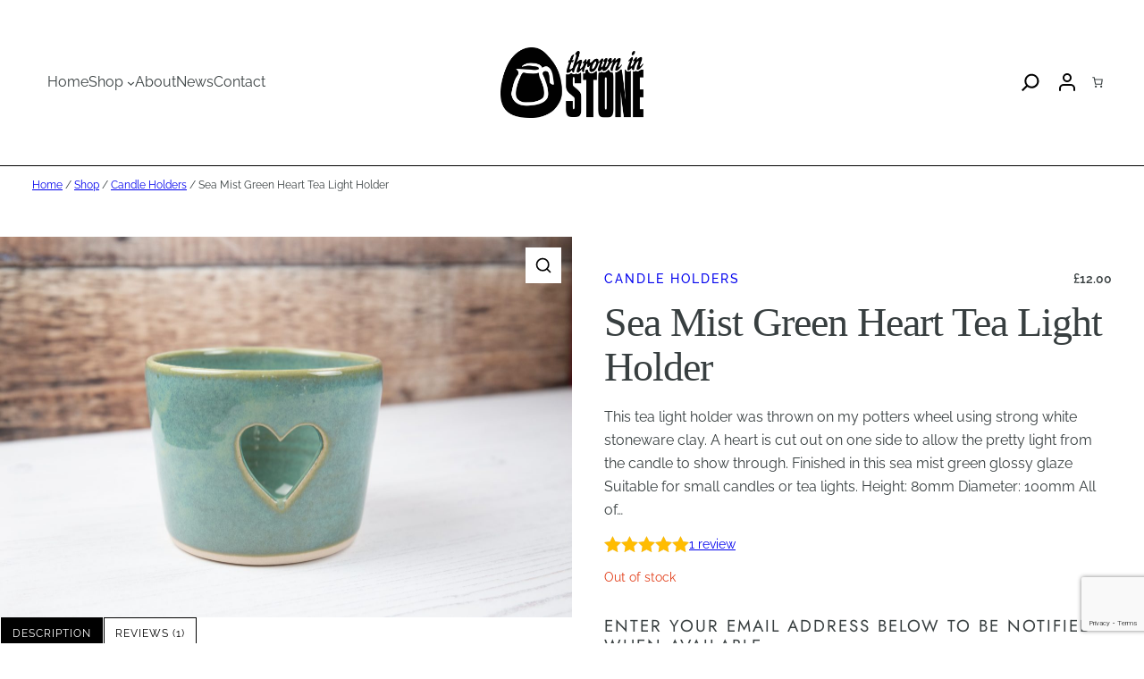

--- FILE ---
content_type: text/html; charset=UTF-8
request_url: https://www.throwninstone.co.uk/shop/candle-holders/sea-mist-green-heart-tea-light-holder/
body_size: 73857
content:
<!DOCTYPE html>
<html lang="en-US">
<head>
	<meta charset="UTF-8" />
	<meta name="viewport" content="width=device-width, initial-scale=1" />
<meta name='robots' content='index, follow, max-image-preview:large, max-snippet:-1, max-video-preview:-1' />
	<style>img:is([sizes="auto" i], [sizes^="auto," i]) { contain-intrinsic-size: 3000px 1500px }</style>
	
            <script data-no-defer="1" data-ezscrex="false" data-cfasync="false" data-pagespeed-no-defer data-cookieconsent="ignore">
                var ctPublicFunctions = {"_ajax_nonce":"7faea9a119","_rest_nonce":"175cb086e0","_ajax_url":"\/wp-admin\/admin-ajax.php","_rest_url":"https:\/\/www.throwninstone.co.uk\/wp-json\/","data__cookies_type":"native","data__ajax_type":"rest","data__bot_detector_enabled":0,"data__frontend_data_log_enabled":1,"cookiePrefix":"","wprocket_detected":true,"host_url":"www.throwninstone.co.uk","text__ee_click_to_select":"Click to select the whole data","text__ee_original_email":"The complete one is","text__ee_got_it":"Got it","text__ee_blocked":"Blocked","text__ee_cannot_connect":"Cannot connect","text__ee_cannot_decode":"Can not decode email. Unknown reason","text__ee_email_decoder":"CleanTalk email decoder","text__ee_wait_for_decoding":"The magic is on the way!","text__ee_decoding_process":"Please wait a few seconds while we decode the contact data."}
            </script>
        
            <script data-no-defer="1" data-ezscrex="false" data-cfasync="false" data-pagespeed-no-defer data-cookieconsent="ignore">
                var ctPublic = {"_ajax_nonce":"7faea9a119","settings__forms__check_internal":0,"settings__forms__check_external":0,"settings__forms__force_protection":0,"settings__forms__search_test":1,"settings__data__bot_detector_enabled":0,"settings__sfw__anti_crawler":0,"blog_home":"https:\/\/www.throwninstone.co.uk\/","pixel__setting":"0","pixel__enabled":false,"pixel__url":null,"data__email_check_before_post":1,"data__email_check_exist_post":0,"data__cookies_type":"native","data__key_is_ok":true,"data__visible_fields_required":true,"wl_brandname":"Anti-Spam by CleanTalk","wl_brandname_short":"CleanTalk","ct_checkjs_key":"2a13bef4c5056f41dc14ecb6292c070ec0f198ccb25f8fc1e1b35fa409ecdda4","emailEncoderPassKey":"c3d0e9b3a421a39107d271b6ee56db32","bot_detector_forms_excluded":"W10=","advancedCacheExists":true,"varnishCacheExists":false,"wc_ajax_add_to_cart":true}
            </script>
        <script>window._wca = window._wca || [];</script>

	<!-- This site is optimized with the Yoast SEO plugin v25.7 - https://yoast.com/wordpress/plugins/seo/ -->
	<meta name="description" content="Handmade blue tea light candle holder. Made from stoneware ceramic glazed in a glossy blue glaze. The perfect complement for your home." />
	<link rel="canonical" href="https://www.throwninstone.co.uk/shop/candle-holders/sea-mist-green-heart-tea-light-holder/" />
	<meta property="og:locale" content="en_US" />
	<meta property="og:type" content="article" />
	<meta property="og:title" content="Sea Mist Green Heart Tea Light Holder - Thrown In Stone" />
	<meta property="og:description" content="Handmade blue tea light candle holder. Made from stoneware ceramic glazed in a glossy blue glaze. The perfect complement for your home." />
	<meta property="og:url" content="https://www.throwninstone.co.uk/shop/candle-holders/sea-mist-green-heart-tea-light-holder/" />
	<meta property="og:site_name" content="Thrown In Stone" />
	<meta property="article:publisher" content="http://facebook.com/throwninstone" />
	<meta property="og:image" content="https://www.throwninstone.co.uk/wp-content/uploads/2020/11/001_IMG_7205.jpg" />
	<meta property="og:image:width" content="2250" />
	<meta property="og:image:height" content="1500" />
	<meta property="og:image:type" content="image/jpeg" />
	<meta name="twitter:card" content="summary_large_image" />
	<meta name="twitter:site" content="@thrown_in_Stone" />
	<meta name="twitter:label1" content="Est. reading time" />
	<meta name="twitter:data1" content="1 minute" />
	<script type="application/ld+json" class="yoast-schema-graph">{"@context":"https://schema.org","@graph":[{"@type":"WebPage","@id":"https://www.throwninstone.co.uk/shop/candle-holders/sea-mist-green-heart-tea-light-holder/","url":"https://www.throwninstone.co.uk/shop/candle-holders/sea-mist-green-heart-tea-light-holder/","name":"Sea Mist Green Heart Tea Light Holder - Thrown In Stone","isPartOf":{"@id":"https://www.throwninstone.co.uk/#website"},"primaryImageOfPage":{"@id":"https://www.throwninstone.co.uk/shop/candle-holders/sea-mist-green-heart-tea-light-holder/#primaryimage"},"image":{"@id":"https://www.throwninstone.co.uk/shop/candle-holders/sea-mist-green-heart-tea-light-holder/#primaryimage"},"thumbnailUrl":"https://cdn.throwninstone.co.uk/uploads/2020/11/001_IMG_7205.jpg","datePublished":"2025-01-07T11:18:26+00:00","description":"Handmade blue tea light candle holder. Made from stoneware ceramic glazed in a glossy blue glaze. The perfect complement for your home.","breadcrumb":{"@id":"https://www.throwninstone.co.uk/shop/candle-holders/sea-mist-green-heart-tea-light-holder/#breadcrumb"},"inLanguage":"en-US","potentialAction":[{"@type":"ReadAction","target":["https://www.throwninstone.co.uk/shop/candle-holders/sea-mist-green-heart-tea-light-holder/"]}]},{"@type":"ImageObject","inLanguage":"en-US","@id":"https://www.throwninstone.co.uk/shop/candle-holders/sea-mist-green-heart-tea-light-holder/#primaryimage","url":"https://cdn.throwninstone.co.uk/uploads/2020/11/001_IMG_7205.jpg","contentUrl":"https://cdn.throwninstone.co.uk/uploads/2020/11/001_IMG_7205.jpg","width":2250,"height":1500},{"@type":"BreadcrumbList","@id":"https://www.throwninstone.co.uk/shop/candle-holders/sea-mist-green-heart-tea-light-holder/#breadcrumb","itemListElement":[{"@type":"ListItem","position":1,"name":"Home","item":"https://www.throwninstone.co.uk/"},{"@type":"ListItem","position":2,"name":"Shop","item":"https://www.throwninstone.co.uk/shop/"},{"@type":"ListItem","position":3,"name":"Candle Holders","item":"https://www.throwninstone.co.uk/shops/candle-holders/"},{"@type":"ListItem","position":4,"name":"Sea Mist Green Heart Tea Light Holder"}]},{"@type":"WebSite","@id":"https://www.throwninstone.co.uk/#website","url":"https://www.throwninstone.co.uk/","name":"Thrown In Stone","description":"Hand Made Ceramics","publisher":{"@id":"https://www.throwninstone.co.uk/#organization"},"potentialAction":[{"@type":"SearchAction","target":{"@type":"EntryPoint","urlTemplate":"https://www.throwninstone.co.uk/?s={search_term_string}"},"query-input":{"@type":"PropertyValueSpecification","valueRequired":true,"valueName":"search_term_string"}}],"inLanguage":"en-US"},{"@type":"Organization","@id":"https://www.throwninstone.co.uk/#organization","name":"Thrown In Stone Limited","url":"https://www.throwninstone.co.uk/","logo":{"@type":"ImageObject","inLanguage":"en-US","@id":"https://www.throwninstone.co.uk/#/schema/logo/image/","url":"https://www.throwninstone.co.uk/wp-content/uploads/2013/04/thrown-in-stone-logo-for-blog.jpg","contentUrl":"https://www.throwninstone.co.uk/wp-content/uploads/2013/04/thrown-in-stone-logo-for-blog.jpg","width":300,"height":148,"caption":"Thrown In Stone Limited"},"image":{"@id":"https://www.throwninstone.co.uk/#/schema/logo/image/"},"sameAs":["http://facebook.com/throwninstone","https://x.com/thrown_in_Stone","https://www.instagram.com/throwninstone/","http://pinterest.com/throwninstone"]}]}</script>
	<!-- / Yoast SEO plugin. -->


<title>Sea Mist Green Heart Tea Light Holder - Thrown In Stone</title>
<link rel='dns-prefetch' href='//stats.wp.com' />
<link rel='dns-prefetch' href='//www.googletagmanager.com' />
<link rel='dns-prefetch' href='//cdnjs.cloudflare.com' />
<link rel='dns-prefetch' href='//v0.wordpress.com' />
<link rel='dns-prefetch' href='//jetpack.wordpress.com' />
<link rel='dns-prefetch' href='//s0.wp.com' />
<link rel='dns-prefetch' href='//public-api.wordpress.com' />
<link rel='dns-prefetch' href='//0.gravatar.com' />
<link rel='dns-prefetch' href='//1.gravatar.com' />
<link rel='dns-prefetch' href='//2.gravatar.com' />

<link rel="alternate" type="application/rss+xml" title="Thrown In Stone &raquo; Feed" href="https://www.throwninstone.co.uk/feed/" />
<link rel="alternate" type="application/rss+xml" title="Thrown In Stone &raquo; Comments Feed" href="https://www.throwninstone.co.uk/comments/feed/" />
<link rel="alternate" type="application/rss+xml" title="Thrown In Stone &raquo; Sea Mist Green Heart Tea Light Holder Comments Feed" href="https://www.throwninstone.co.uk/shop/candle-holders/sea-mist-green-heart-tea-light-holder/feed/" />
<style id='wp-block-navigation-link-inline-css'>
.wp-block-navigation .wp-block-navigation-item__label{overflow-wrap:break-word}.wp-block-navigation .wp-block-navigation-item__description{display:none}.link-ui-tools{border-top:1px solid #f0f0f0;padding:8px}.link-ui-block-inserter{padding-top:8px}.link-ui-block-inserter__back{margin-left:8px;text-transform:uppercase}
</style>
<link data-minify="1" rel='stylesheet' id='wp-block-navigation-css' href='https://www.throwninstone.co.uk/wp-content/cache/min/1/wp-content/plugins/gutenberg/build/block-library/blocks/navigation/style.css?ver=1755001041' media='all' />
<style id='wp-block-group-inline-css'>
.wp-block-group{box-sizing:border-box}:where(.wp-block-group.wp-block-group-is-layout-constrained){position:relative}
</style>
<style id='wp-block-group-theme-inline-css'>
:where(.wp-block-group.has-background){padding:1.25em 2.375em}
</style>
<style id='wp-block-site-logo-inline-css'>
.wp-block-site-logo{box-sizing:border-box;line-height:0}.wp-block-site-logo a{display:inline-block;line-height:0}.wp-block-site-logo.is-default-size img{height:auto;width:120px}.wp-block-site-logo img{height:auto;max-width:100%}.wp-block-site-logo a,.wp-block-site-logo img{border-radius:inherit}.wp-block-site-logo.aligncenter{margin-left:auto;margin-right:auto;text-align:center}:root :where(.wp-block-site-logo.is-style-rounded){border-radius:9999px}
</style>
<style id='wp-block-search-inline-css'>
.wp-block-search__button{margin-left:10px;word-break:normal}.wp-block-search__button.has-icon{line-height:0}.wp-block-search__button svg{fill:currentColor;height:1.25em;min-height:24px;min-width:24px;vertical-align:text-bottom;width:1.25em}:where(.wp-block-search__button){border:1px solid #ccc;padding:6px 10px}.wp-block-search__inside-wrapper{display:flex;flex:auto;flex-wrap:nowrap;max-width:100%}.wp-block-search__label{width:100%}.wp-block-search__input{appearance:none;border:1px solid #949494;flex-grow:1;margin-left:0;margin-right:0;min-width:3rem;padding:8px;text-decoration:unset!important}.wp-block-search.wp-block-search__button-only .wp-block-search__button{box-sizing:border-box;display:flex;flex-shrink:0;justify-content:center;margin-left:0;max-width:100%}.wp-block-search.wp-block-search__button-only .wp-block-search__inside-wrapper{min-width:0!important;transition-property:width}.wp-block-search.wp-block-search__button-only .wp-block-search__input{flex-basis:100%;transition-duration:.3s}.wp-block-search.wp-block-search__button-only.wp-block-search__searchfield-hidden,.wp-block-search.wp-block-search__button-only.wp-block-search__searchfield-hidden .wp-block-search__inside-wrapper{overflow:hidden}.wp-block-search.wp-block-search__button-only.wp-block-search__searchfield-hidden .wp-block-search__input{border-left-width:0!important;border-right-width:0!important;flex-basis:0;flex-grow:0;margin:0;min-width:0!important;padding-left:0!important;padding-right:0!important;width:0!important}:where(.wp-block-search__input){font-family:inherit;font-size:inherit;font-style:inherit;font-weight:inherit;letter-spacing:inherit;line-height:inherit;text-transform:inherit}:where(.wp-block-search__button-inside .wp-block-search__inside-wrapper){background-color:#fff;border:1px solid #949494;box-sizing:border-box;padding:4px}:where(.wp-block-search__button-inside .wp-block-search__inside-wrapper) .wp-block-search__input{border:none;border-radius:0;padding:0 4px}:where(.wp-block-search__button-inside .wp-block-search__inside-wrapper) .wp-block-search__input:focus{outline:none}:where(.wp-block-search__button-inside .wp-block-search__inside-wrapper) :where(.wp-block-search__button){padding:4px 8px}.wp-block-search.aligncenter .wp-block-search__inside-wrapper{margin:auto}.wp-block[data-align=right] .wp-block-search.wp-block-search__button-only .wp-block-search__inside-wrapper{float:right}
</style>
<style id='wp-block-search-theme-inline-css'>
.wp-block-search .wp-block-search__label{font-weight:700}.wp-block-search__button{border:1px solid #ccc;padding:.375em .625em}
</style>
<link data-minify="1" rel='stylesheet' id='wc-blocks-style-css' href='https://www.throwninstone.co.uk/wp-content/cache/min/1/wp-content/plugins/woocommerce/assets/client/blocks/wc-blocks.css?ver=1755001041' media='all' />
<link data-minify="1" rel='stylesheet' id='wc-blocks-style-customer-account-css' href='https://www.throwninstone.co.uk/wp-content/cache/min/1/wp-content/plugins/woocommerce/assets/client/blocks/customer-account.css?ver=1755001041' media='all' />
<style id='wp-block-paragraph-inline-css'>
.is-small-text{font-size:.875em}.is-regular-text{font-size:1em}.is-large-text{font-size:2.25em}.is-larger-text{font-size:3em}.has-drop-cap:not(:focus):first-letter{float:left;font-size:8.4em;font-style:normal;font-weight:100;line-height:.68;margin:.05em .1em 0 0;text-transform:uppercase}body.rtl .has-drop-cap:not(:focus):first-letter{float:none;margin-left:.1em}p.has-drop-cap.has-background{overflow:hidden}:root :where(p.has-background){padding:1.25em 2.375em}:where(p.has-text-color:not(.has-link-color)) a{color:inherit}p.has-text-align-left[style*="writing-mode:vertical-lr"],p.has-text-align-right[style*="writing-mode:vertical-rl"]{rotate:180deg}
</style>
<link data-minify="1" rel='stylesheet' id='wc-blocks-style-mini-cart-contents-css' href='https://www.throwninstone.co.uk/wp-content/cache/min/1/wp-content/plugins/woocommerce/assets/client/blocks/mini-cart-contents.css?ver=1755001041' media='all' />
<link data-minify="1" rel='stylesheet' id='wc-blocks-packages-style-css' href='https://www.throwninstone.co.uk/wp-content/cache/min/1/wp-content/plugins/woocommerce/assets/client/blocks/packages-style.css?ver=1755001041' media='all' />
<link data-minify="1" rel='stylesheet' id='wc-blocks-style-mini-cart-css' href='https://www.throwninstone.co.uk/wp-content/cache/min/1/wp-content/plugins/woocommerce/assets/client/blocks/mini-cart.css?ver=1755001041' media='all' />
<style id='wp-block-columns-inline-css'>
.wp-block-columns{align-items:normal!important;box-sizing:border-box;display:flex;flex-wrap:wrap!important}@media (min-width:782px){.wp-block-columns{flex-wrap:nowrap!important}}.wp-block-columns.are-vertically-aligned-top{align-items:flex-start}.wp-block-columns.are-vertically-aligned-center{align-items:center}.wp-block-columns.are-vertically-aligned-bottom{align-items:flex-end}@media (max-width:781px){.wp-block-columns:not(.is-not-stacked-on-mobile)>.wp-block-column{flex-basis:100%!important}}@media (min-width:782px){.wp-block-columns:not(.is-not-stacked-on-mobile)>.wp-block-column{flex-basis:0;flex-grow:1}.wp-block-columns:not(.is-not-stacked-on-mobile)>.wp-block-column[style*=flex-basis]{flex-grow:0}}.wp-block-columns.is-not-stacked-on-mobile{flex-wrap:nowrap!important}.wp-block-columns.is-not-stacked-on-mobile>.wp-block-column{flex-basis:0;flex-grow:1}.wp-block-columns.is-not-stacked-on-mobile>.wp-block-column[style*=flex-basis]{flex-grow:0}:where(.wp-block-columns){margin-bottom:1.75em}:where(.wp-block-columns.has-background){padding:1.25em 2.375em}.wp-block-column{flex-grow:1;min-width:0;overflow-wrap:break-word;word-break:break-word}.wp-block-column.is-vertically-aligned-top{align-self:flex-start}.wp-block-column.is-vertically-aligned-center{align-self:center}.wp-block-column.is-vertically-aligned-bottom{align-self:flex-end}.wp-block-column.is-vertically-aligned-stretch{align-self:stretch}.wp-block-column.is-vertically-aligned-bottom,.wp-block-column.is-vertically-aligned-center,.wp-block-column.is-vertically-aligned-top{width:100%}
</style>
<style id='wp-block-spacer-inline-css'>
.wp-block-spacer{clear:both}
</style>
<style id='wp-block-template-part-theme-inline-css'>
:root :where(.wp-block-template-part.has-background){margin-bottom:0;margin-top:0;padding:1.25em 2.375em}
</style>
<link data-minify="1" rel='stylesheet' id='wc-blocks-style-breadcrumbs-css' href='https://www.throwninstone.co.uk/wp-content/cache/min/1/wp-content/plugins/woocommerce/assets/client/blocks/breadcrumbs.css?ver=1755001041' media='all' />
<link data-minify="1" rel='stylesheet' id='wc-blocks-style-store-notices-css' href='https://www.throwninstone.co.uk/wp-content/cache/min/1/wp-content/plugins/woocommerce/assets/client/blocks/store-notices.css?ver=1755001057' media='all' />
<link rel='stylesheet' id='photoswipe-css' href='https://www.throwninstone.co.uk/wp-content/plugins/woocommerce/assets/css/photoswipe/photoswipe.min.css?ver=10.0.5' media='all' />
<link rel='stylesheet' id='photoswipe-default-skin-css' href='https://www.throwninstone.co.uk/wp-content/plugins/woocommerce/assets/css/photoswipe/default-skin/default-skin.min.css?ver=10.0.5' media='all' />
<style id='woocommerce-inline-inline-css'>
.woocommerce form .form-row .required { visibility: visible; }
.woocommerce form .form-row .required { visibility: visible; }
</style>
<link data-minify="1" rel='stylesheet' id='wc-blocks-style-product-image-gallery-css' href='https://www.throwninstone.co.uk/wp-content/cache/min/1/wp-content/plugins/woocommerce/assets/client/blocks/product-image-gallery.css?ver=1755001057' media='all' />
<link data-minify="1" rel='stylesheet' id='wc-blocks-style-product-details-css' href='https://www.throwninstone.co.uk/wp-content/cache/min/1/wp-content/plugins/woocommerce/assets/client/blocks/product-details.css?ver=1755001057' media='all' />
<style id='jetpack-block-sharing-button-inline-css'>
a.jetpack-sharing-button__button{color:inherit}.jetpack-sharing-button__button{align-items:center;background:#fff;border-radius:4px;box-shadow:0 1px 2px #0000001f,0 0 0 1px #0000001f;color:inherit;cursor:default;display:flex;flex-direction:row;font-size:inherit;font-weight:500;height:auto;justify-content:center;line-height:23px;margin:4px 4px 0;padding:4px 9px 3px;text-decoration:none}.jetpack-sharing-button__button svg{height:1.5em;width:1.5em;fill:currentColor}.jetpack-sharing-button__button:hover{box-shadow:0 1px 2px #00000038,0 0 0 1px #00000038;cursor:pointer}.jetpack-sharing-button__button.components-button{font-size:inherit;padding:4px 11px 3px 9px}.jetpack-sharing-button__button.style-icon{border:0;border-radius:50%;box-shadow:none;color:#fff;height:auto;line-height:1;margin-bottom:0;padding:7px;position:relative;top:-2px;width:auto}.jetpack-sharing-button__button.style-icon.share-bluesky{background:#0085ff}.jetpack-sharing-button__button.style-icon.share-x{background:#000}.jetpack-sharing-button__button.style-icon.share-print{background:#c5c2c2}.jetpack-sharing-button__button.style-icon.share-reddit{background:#5f99cf}.jetpack-sharing-button__button.style-icon.share-facebook{background:#0866ff}.jetpack-sharing-button__button.style-icon.share-linkedin{background:#0976b4}.jetpack-sharing-button__button.style-icon.share-mail{background:#c5c2c2}.jetpack-sharing-button__button.style-icon.share-twitter{background:#55acee}.jetpack-sharing-button__button.style-icon.share-tumblr{background:#35465c}.jetpack-sharing-button__button.style-icon.share-pinterest{background:#cc2127}.jetpack-sharing-button__button.style-icon.share-pocket{background:#ee4256}.jetpack-sharing-button__button.style-icon.share-telegram{background:#08c}.jetpack-sharing-button__button.style-icon.share-threads{background:#000}.jetpack-sharing-button__button.style-icon.share-whatsapp{background:#43d854}.jetpack-sharing-button__button.style-icon.share-mastodon{background:#6364ff}.jetpack-sharing-button__button.style-icon.share-nextdoor{background:#8ed500}.jetpack-sharing-button__button.style-icon.share-share{background:#000}.jetpack-sharing-button__button.style-icon.is-custom{padding:8px;top:2px}.jetpack-sharing-button__button.style-icon-text{margin-inline-end:4px;padding-inline-end:11px}.style-icon .jetpack-sharing-button__service-label,.style-text .sharing-buttons-preview-button__custom-icon,.style-text .social-logo{display:none}.jetpack-sharing-button__list-item{display:flex;flex-direction:row;flex-wrap:wrap;gap:5px;list-style-type:none;padding:0}.jetpack-sharing-button__list-item:first-child .jetpack-sharing-button__button{margin-inline-start:0}.style-icon-text .jetpack-sharing-button__service-label{margin-inline-start:5px}.tooltip{display:inline-block;position:relative}.tooltip .tooltiptext{background-color:#555;border-radius:6px;bottom:120%;color:#fff;display:none;padding:5px;position:absolute;text-align:center;width:5.5em}
</style>
<style id='jetpack-sharing-buttons-style-inline-css'>
.jetpack-sharing-buttons__services-list{display:flex;flex-direction:row;flex-wrap:wrap;gap:0;list-style-type:none;margin:5px;padding:0}.jetpack-sharing-buttons__services-list.has-small-icon-size{font-size:12px}.jetpack-sharing-buttons__services-list.has-normal-icon-size{font-size:16px}.jetpack-sharing-buttons__services-list.has-large-icon-size{font-size:24px}.jetpack-sharing-buttons__services-list.has-huge-icon-size{font-size:36px}@media print{.jetpack-sharing-buttons__services-list{display:none!important}}.editor-styles-wrapper .wp-block-jetpack-sharing-buttons{gap:0;padding-inline-start:0}ul.jetpack-sharing-buttons__services-list.has-background{padding:1.25em 2.375em}
</style>
<style id='wp-block-post-terms-inline-css'>
.wp-block-post-terms{box-sizing:border-box}.wp-block-post-terms .wp-block-post-terms__separator{white-space:pre-wrap}
</style>
<style id='wp-block-post-title-inline-css'>
.wp-block-post-title{box-sizing:border-box;word-break:break-word}.wp-block-post-title :where(a){display:inline-block;font-family:inherit;font-size:inherit;font-style:inherit;font-weight:inherit;letter-spacing:inherit;line-height:inherit;text-decoration:inherit}
</style>
<style id='wp-block-post-excerpt-inline-css'>
:where(.wp-block-post-excerpt){box-sizing:border-box;margin-bottom:var(--wp--style--block-gap);margin-top:var(--wp--style--block-gap)}.wp-block-post-excerpt__excerpt{margin-bottom:0;margin-top:0}.wp-block-post-excerpt__more-text{margin-bottom:0;margin-top:var(--wp--style--block-gap)}.wp-block-post-excerpt__more-link{display:inline-block}
</style>
<link data-minify="1" rel='stylesheet' id='woocommerce-add-to-cart-form-style-css' href='https://www.throwninstone.co.uk/wp-content/cache/min/1/wp-content/plugins/woocommerce/assets/client/blocks/woocommerce/add-to-cart-form-style.css?ver=1755001057' media='all' />
<link data-minify="1" rel='stylesheet' id='wc-blocks-style-product-sku-css' href='https://www.throwninstone.co.uk/wp-content/cache/min/1/wp-content/plugins/woocommerce/assets/client/blocks/product-sku.css?ver=1755001057' media='all' />
<style id='wp-block-heading-inline-css'>
h1.has-background,h2.has-background,h3.has-background,h4.has-background,h5.has-background,h6.has-background{padding:1.25em 2.375em}h1.has-text-align-left[style*=writing-mode]:where([style*=vertical-lr]),h1.has-text-align-right[style*=writing-mode]:where([style*=vertical-rl]),h2.has-text-align-left[style*=writing-mode]:where([style*=vertical-lr]),h2.has-text-align-right[style*=writing-mode]:where([style*=vertical-rl]),h3.has-text-align-left[style*=writing-mode]:where([style*=vertical-lr]),h3.has-text-align-right[style*=writing-mode]:where([style*=vertical-rl]),h4.has-text-align-left[style*=writing-mode]:where([style*=vertical-lr]),h4.has-text-align-right[style*=writing-mode]:where([style*=vertical-rl]),h5.has-text-align-left[style*=writing-mode]:where([style*=vertical-lr]),h5.has-text-align-right[style*=writing-mode]:where([style*=vertical-rl]),h6.has-text-align-left[style*=writing-mode]:where([style*=vertical-lr]),h6.has-text-align-right[style*=writing-mode]:where([style*=vertical-rl]){rotate:180deg}
</style>
<link data-minify="1" rel='stylesheet' id='wc-blocks-style-product-image-css' href='https://www.throwninstone.co.uk/wp-content/cache/min/1/wp-content/plugins/woocommerce/assets/client/blocks/product-image.css?ver=1755001045' media='all' />
<style id='wp-block-button-inline-css'>
.wp-block-button__link{align-content:center;box-sizing:border-box;cursor:pointer;display:inline-block;height:100%;text-align:center;word-break:break-word}.wp-block-button__link.aligncenter{text-align:center}.wp-block-button__link.alignright{text-align:right}:where(.wp-block-button__link){border-radius:9999px;box-shadow:none;padding:calc(.667em + 2px) calc(1.333em + 2px);text-decoration:none}.wp-block-button[style*=text-decoration] .wp-block-button__link{text-decoration:inherit}.wp-block-buttons>.wp-block-button.has-custom-width{max-width:none}.wp-block-buttons>.wp-block-button.has-custom-width .wp-block-button__link{width:100%}.wp-block-buttons>.wp-block-button.has-custom-font-size .wp-block-button__link{font-size:inherit}.wp-block-buttons>.wp-block-button.wp-block-button__width-25{width:calc(25% - var(--wp--style--block-gap, .5em)*.75)}.wp-block-buttons>.wp-block-button.wp-block-button__width-50{width:calc(50% - var(--wp--style--block-gap, .5em)*.5)}.wp-block-buttons>.wp-block-button.wp-block-button__width-75{width:calc(75% - var(--wp--style--block-gap, .5em)*.25)}.wp-block-buttons>.wp-block-button.wp-block-button__width-100{flex-basis:100%;width:100%}.wp-block-buttons.is-vertical>.wp-block-button.wp-block-button__width-25{width:25%}.wp-block-buttons.is-vertical>.wp-block-button.wp-block-button__width-50{width:50%}.wp-block-buttons.is-vertical>.wp-block-button.wp-block-button__width-75{width:75%}.wp-block-button.is-style-squared,.wp-block-button__link.wp-block-button.is-style-squared{border-radius:0}.wp-block-button.no-border-radius,.wp-block-button__link.no-border-radius{border-radius:0!important}:root :where(.wp-block-button .wp-block-button__link.is-style-outline),:root :where(.wp-block-button.is-style-outline>.wp-block-button__link){border:2px solid;padding:.667em 1.333em}:root :where(.wp-block-button .wp-block-button__link.is-style-outline:not(.has-text-color)),:root :where(.wp-block-button.is-style-outline>.wp-block-button__link:not(.has-text-color)){color:currentColor}:root :where(.wp-block-button .wp-block-button__link.is-style-outline:not(.has-background)),:root :where(.wp-block-button.is-style-outline>.wp-block-button__link:not(.has-background)){background-color:initial;background-image:none}
</style>
<link data-minify="1" rel='stylesheet' id='woocommerce-product-button-style-css' href='https://www.throwninstone.co.uk/wp-content/cache/min/1/wp-content/plugins/woocommerce/assets/client/blocks/woocommerce/product-button-style.css?ver=1755001045' media='all' />
<style id='wp-block-post-template-inline-css'>
.wp-block-post-template{box-sizing:border-box;list-style:none;margin-bottom:0;margin-top:0;max-width:100%;padding:0}.wp-block-post-template.is-flex-container{display:flex;flex-direction:row;flex-wrap:wrap;gap:1.25em}.wp-block-post-template.is-flex-container>li{margin:0;width:100%}@media (min-width:600px){.wp-block-post-template.is-flex-container.is-flex-container.columns-2>li{width:calc(50% - .625em)}.wp-block-post-template.is-flex-container.is-flex-container.columns-3>li{width:calc(33.33333% - .83333em)}.wp-block-post-template.is-flex-container.is-flex-container.columns-4>li{width:calc(25% - .9375em)}.wp-block-post-template.is-flex-container.is-flex-container.columns-5>li{width:calc(20% - 1em)}.wp-block-post-template.is-flex-container.is-flex-container.columns-6>li{width:calc(16.66667% - 1.04167em)}}@media (max-width:600px){.wp-block-post-template-is-layout-grid.wp-block-post-template-is-layout-grid.wp-block-post-template-is-layout-grid.wp-block-post-template-is-layout-grid{grid-template-columns:1fr}}.wp-block-post-template-is-layout-constrained>li>.alignright,.wp-block-post-template-is-layout-flow>li>.alignright{float:right;margin-inline-end:0;margin-inline-start:2em}.wp-block-post-template-is-layout-constrained>li>.alignleft,.wp-block-post-template-is-layout-flow>li>.alignleft{float:left;margin-inline-end:2em;margin-inline-start:0}.wp-block-post-template-is-layout-constrained>li>.aligncenter,.wp-block-post-template-is-layout-flow>li>.aligncenter{margin-inline-end:auto;margin-inline-start:auto}
</style>
<link data-minify="1" rel='stylesheet' id='wc-blocks-style-product-query-css' href='https://www.throwninstone.co.uk/wp-content/cache/min/1/wp-content/plugins/woocommerce/assets/client/blocks/product-query.css?ver=1755001041' media='all' />
<style id='wp-block-buttons-inline-css'>
.wp-block-buttons{box-sizing:border-box}.wp-block-buttons.is-vertical{flex-direction:column}.wp-block-buttons.is-vertical>.wp-block-button:last-child{margin-bottom:0}.wp-block-buttons>.wp-block-button{display:inline-block;margin:0}.wp-block-buttons.is-content-justification-left{justify-content:flex-start}.wp-block-buttons.is-content-justification-left.is-vertical{align-items:flex-start}.wp-block-buttons.is-content-justification-center{justify-content:center}.wp-block-buttons.is-content-justification-center.is-vertical{align-items:center}.wp-block-buttons.is-content-justification-right{justify-content:flex-end}.wp-block-buttons.is-content-justification-right.is-vertical{align-items:flex-end}.wp-block-buttons.is-content-justification-space-between{justify-content:space-between}.wp-block-buttons.aligncenter{text-align:center}.wp-block-buttons:not(.is-content-justification-space-between,.is-content-justification-right,.is-content-justification-left,.is-content-justification-center) .wp-block-button.aligncenter{margin-left:auto;margin-right:auto;width:100%}.wp-block-buttons[style*=text-decoration] .wp-block-button,.wp-block-buttons[style*=text-decoration] .wp-block-button__link{text-decoration:inherit}.wp-block-buttons.has-custom-font-size .wp-block-button__link{font-size:inherit}.wp-block-buttons .wp-block-button__link{width:100%}.wp-block-button.aligncenter{text-align:center}
</style>
<style id='wp-block-media-text-inline-css'>
.wp-block-media-text{box-sizing:border-box;direction:ltr;display:grid;grid-template-columns:50% 1fr;grid-template-rows:auto}.wp-block-media-text.has-media-on-the-right{grid-template-columns:1fr 50%}.wp-block-media-text.is-vertically-aligned-top>.wp-block-media-text__content,.wp-block-media-text.is-vertically-aligned-top>.wp-block-media-text__media{align-self:start}.wp-block-media-text.is-vertically-aligned-center>.wp-block-media-text__content,.wp-block-media-text.is-vertically-aligned-center>.wp-block-media-text__media,.wp-block-media-text>.wp-block-media-text__content,.wp-block-media-text>.wp-block-media-text__media{align-self:center}.wp-block-media-text.is-vertically-aligned-bottom>.wp-block-media-text__content,.wp-block-media-text.is-vertically-aligned-bottom>.wp-block-media-text__media{align-self:end}.wp-block-media-text>.wp-block-media-text__media{grid-column:1;grid-row:1;margin:0}.wp-block-media-text>.wp-block-media-text__content{direction:ltr;grid-column:2;grid-row:1;padding:0 8%;word-break:break-word}.wp-block-media-text.has-media-on-the-right>.wp-block-media-text__media{grid-column:2;grid-row:1}.wp-block-media-text.has-media-on-the-right>.wp-block-media-text__content{grid-column:1;grid-row:1}.wp-block-media-text__media a{display:block}.wp-block-media-text__media img,.wp-block-media-text__media video{height:auto;max-width:unset;vertical-align:middle;width:100%}.wp-block-media-text.is-image-fill>.wp-block-media-text__media{background-size:cover;height:100%;min-height:250px}.wp-block-media-text.is-image-fill>.wp-block-media-text__media>a{display:block;height:100%}.wp-block-media-text.is-image-fill>.wp-block-media-text__media img{clip:rect(0,0,0,0);border:0;height:1px;margin:-1px;overflow:hidden;padding:0;position:absolute;width:1px}.wp-block-media-text.is-image-fill-element>.wp-block-media-text__media{height:100%;min-height:250px}.wp-block-media-text.is-image-fill-element>.wp-block-media-text__media>a{display:block;height:100%}.wp-block-media-text.is-image-fill-element>.wp-block-media-text__media img{height:100%;object-fit:cover;width:100%}@media (max-width:600px){.wp-block-media-text.is-stacked-on-mobile{grid-template-columns:100%!important}.wp-block-media-text.is-stacked-on-mobile>.wp-block-media-text__media{grid-column:1;grid-row:1}.wp-block-media-text.is-stacked-on-mobile>.wp-block-media-text__content{grid-column:1;grid-row:2}}
</style>
<link data-minify="1" rel='stylesheet' id='wp-block-cover-css' href='https://www.throwninstone.co.uk/wp-content/cache/min/1/wp-content/plugins/gutenberg/build/block-library/blocks/cover/style.css?ver=1755001045' media='all' />
<link data-minify="1" rel='stylesheet' id='gglcptch-css' href='https://www.throwninstone.co.uk/wp-content/cache/min/1/wp-content/plugins/google-captcha/css/gglcptch.css?ver=1755001041' media='all' />
<style id='wp-block-list-inline-css'>
ol,ul{box-sizing:border-box}:root :where(.wp-block-list.has-background){padding:1.25em 2.375em}
</style>
<style id='wp-block-separator-inline-css'>
@charset "UTF-8";.wp-block-separator{border:none;border-top:2px solid}:root :where(.wp-block-separator.is-style-dots){height:auto;line-height:1;text-align:center}:root :where(.wp-block-separator.is-style-dots):before{color:currentColor;content:"···";font-family:serif;font-size:1.5em;letter-spacing:2em;padding-left:2em}.wp-block-separator.is-style-dots{background:none!important;border:none!important}
</style>
<style id='wp-block-separator-theme-inline-css'>
.wp-block-separator.has-css-opacity{opacity:.4}.wp-block-separator{border:none;border-bottom:2px solid;margin-left:auto;margin-right:auto}.wp-block-separator.has-alpha-channel-opacity{opacity:1}.wp-block-separator:not(.is-style-wide):not(.is-style-dots){width:100px}.wp-block-separator.has-background:not(.is-style-dots){border-bottom:none;height:1px}.wp-block-separator.has-background:not(.is-style-wide):not(.is-style-dots){height:2px}
</style>
<link data-minify="1" rel='stylesheet' id='wp-block-image-css' href='https://www.throwninstone.co.uk/wp-content/cache/min/1/wp-content/plugins/gutenberg/build/block-library/blocks/image/style.css?ver=1755001041' media='all' />
<style id='wp-block-image-theme-inline-css'>
:root :where(.wp-block-image figcaption){color:#555;font-size:13px;text-align:center}.is-dark-theme :root :where(.wp-block-image figcaption){color:#ffffffa6}.wp-block-image{margin:0 0 1em}
</style>
<link data-minify="1" rel='stylesheet' id='wp-block-library-css' href='https://www.throwninstone.co.uk/wp-content/cache/min/1/wp-content/plugins/gutenberg/build/block-library/common.css?ver=1755001045' media='all' />
<style id='global-styles-inline-css'>
:root{--wp--preset--aspect-ratio--square: 1;--wp--preset--aspect-ratio--4-3: 4/3;--wp--preset--aspect-ratio--3-4: 3/4;--wp--preset--aspect-ratio--3-2: 3/2;--wp--preset--aspect-ratio--2-3: 2/3;--wp--preset--aspect-ratio--16-9: 16/9;--wp--preset--aspect-ratio--9-16: 9/16;--wp--preset--color--black: #000000;--wp--preset--color--cyan-bluish-gray: #abb8c3;--wp--preset--color--white: #ffffff;--wp--preset--color--pale-pink: #f78da7;--wp--preset--color--vivid-red: #cf2e2e;--wp--preset--color--luminous-vivid-orange: #ff6900;--wp--preset--color--luminous-vivid-amber: #fcb900;--wp--preset--color--light-green-cyan: #7bdcb5;--wp--preset--color--vivid-green-cyan: #00d084;--wp--preset--color--pale-cyan-blue: #8ed1fc;--wp--preset--color--vivid-cyan-blue: #0693e3;--wp--preset--color--vivid-purple: #9b51e0;--wp--preset--color--dark-gray: #383f40;--wp--preset--color--medium-gray: #656d6f;--wp--preset--color--light-gray: #dddddd;--wp--preset--color--accent-primary: #a27a25;--wp--preset--color--accent-secondary: #D9E9E7;--wp--preset--color--bg-dark: #121212;--wp--preset--color--bg-light: #f4f4f4;--wp--preset--gradient--vivid-cyan-blue-to-vivid-purple: linear-gradient(135deg,rgb(6,147,227) 0%,rgb(155,81,224) 100%);--wp--preset--gradient--light-green-cyan-to-vivid-green-cyan: linear-gradient(135deg,rgb(122,220,180) 0%,rgb(0,208,130) 100%);--wp--preset--gradient--luminous-vivid-amber-to-luminous-vivid-orange: linear-gradient(135deg,rgb(252,185,0) 0%,rgb(255,105,0) 100%);--wp--preset--gradient--luminous-vivid-orange-to-vivid-red: linear-gradient(135deg,rgb(255,105,0) 0%,rgb(207,46,46) 100%);--wp--preset--gradient--very-light-gray-to-cyan-bluish-gray: linear-gradient(135deg,rgb(238,238,238) 0%,rgb(169,184,195) 100%);--wp--preset--gradient--cool-to-warm-spectrum: linear-gradient(135deg,rgb(74,234,220) 0%,rgb(151,120,209) 20%,rgb(207,42,186) 40%,rgb(238,44,130) 60%,rgb(251,105,98) 80%,rgb(254,248,76) 100%);--wp--preset--gradient--blush-light-purple: linear-gradient(135deg,rgb(255,206,236) 0%,rgb(152,150,240) 100%);--wp--preset--gradient--blush-bordeaux: linear-gradient(135deg,rgb(254,205,165) 0%,rgb(254,45,45) 50%,rgb(107,0,62) 100%);--wp--preset--gradient--luminous-dusk: linear-gradient(135deg,rgb(255,203,112) 0%,rgb(199,81,192) 50%,rgb(65,88,208) 100%);--wp--preset--gradient--pale-ocean: linear-gradient(135deg,rgb(255,245,203) 0%,rgb(182,227,212) 50%,rgb(51,167,181) 100%);--wp--preset--gradient--electric-grass: linear-gradient(135deg,rgb(202,248,128) 0%,rgb(113,206,126) 100%);--wp--preset--gradient--midnight: linear-gradient(135deg,rgb(2,3,129) 0%,rgb(40,116,252) 100%);--wp--preset--gradient--midnight-hour: linear-gradient(135deg, rgb(0, 100, 170), rgb(124, 0, 163) 100%);--wp--preset--gradient--california-dusk: linear-gradient(225deg, rgb(223, 212, 0), rgb(156, 0, 163) 100%);--wp--preset--gradient--subtle-teal: linear-gradient(135deg, rgb(0, 219, 255), rgb(0, 197, 93) 100%);--wp--preset--gradient--tokyo-sunset: linear-gradient(135deg, rgb(255, 0, 116), rgb(0, 40, 205) 100%);--wp--preset--gradient--fire-blaze: linear-gradient(135deg, rgb(244, 182, 0), rgb(200, 0, 0) 100%);--wp--preset--gradient--lime-light: linear-gradient(135deg, rgb(148, 246, 0), rgb(0, 107, 236) 100%);--wp--preset--font-size--small: clamp(0.875rem, 0.875rem + ((1vw - 0.2rem) * 0.038), 0.9rem);--wp--preset--font-size--medium: clamp(0.875rem, 0.875rem + ((1vw - 0.2rem) * 0.497), 1.2rem);--wp--preset--font-size--large: clamp(1.25rem, 1.25rem + ((1vw - 0.2rem) * 1.147), 2rem);--wp--preset--font-size--x-large: clamp(25.014px, 1.563rem + ((1vw - 3.2px) * 1.624), 42px);--wp--preset--font-size--extra-small: 0.75rem;--wp--preset--font-size--normal: clamp(0.875rem, 0.875rem + ((1vw - 0.2rem) * 0.191), 1rem);--wp--preset--font-size--medium-large: clamp(0.929rem, 0.929rem + ((1vw - 0.2rem) * 0.72), 1.4rem);--wp--preset--font-size--extra-large: clamp(1.743rem, 1.743rem + ((1vw - 0.2rem) * 1.923), 3rem);--wp--preset--font-size--huge: clamp(2.2rem, 2.2rem + ((1vw - 0.2rem) * 2.753), 4rem);--wp--preset--font-size--gigantic: clamp(2.629rem, 2.629rem + ((1vw - 0.2rem) * 3.627), 5rem);--wp--preset--font-size--humongous: clamp(3.426rem, 3.426rem + ((1vw - 0.2rem) * 5.467), 7rem);--wp--preset--font-family--roboto: Roboto, sans-serif;--wp--preset--font-family--arima: Arima, sans-serif;--wp--preset--font-family--bebas-neue: Bebas Neue, sans-serif;--wp--preset--font-family--bitter: Bitter, serif;--wp--preset--font-family--cinzel: Cinzel, serif;--wp--preset--font-family--helvetica-arial: Helvetica Neue, Helvetica, Arial, sans-serif;--wp--preset--font-family--jost: Jost, sans-serif;--wp--preset--font-family--libre-franklin: Libre Franklin, sans-serif;--wp--preset--font-family--lora: Lora, serif;--wp--preset--font-family--montserrat: Montserrat, sans-serif;--wp--preset--font-family--nunito: Nunito, sans-serif;--wp--preset--font-family--open-sans: Open Sans, sans-serif;--wp--preset--font-family--oswald: Oswald, sans-serif;--wp--preset--font-family--playfair-display: Playfair Display, serif;--wp--preset--font-family--quicksand: Quicksand, sans-serif;--wp--preset--font-family--raleway: Raleway, sans-serif;--wp--preset--font-family--roboto-flex: Roboto Flex, sans-serif;--wp--preset--font-family--roboto-serif: Roboto Serif, serif;--wp--preset--font-family--monospace-fonts: ui-monospace, Menlo, Monaco, "Cascadia Mono", "Segoe UI Mono", "Roboto Mono", "Oxygen Mono", "Ubuntu Monospace", "Source Code Pro", "Fira Mono", "Droid Sans Mono", "Courier New", monospace;--wp--preset--font-family--system-fonts: -apple-system,BlinkMacSystemFont,"Segoe UI",Roboto,Oxygen-Sans,Ubuntu,Cantarell,"Helvetica Neue",sans-serif;--wp--preset--spacing--20: 0.44rem;--wp--preset--spacing--30: 0.67rem;--wp--preset--spacing--40: 1rem;--wp--preset--spacing--50: 1.5rem;--wp--preset--spacing--60: 2.25rem;--wp--preset--spacing--70: 3.38rem;--wp--preset--spacing--80: 5.06rem;--wp--preset--shadow--natural: 6px 6px 9px rgba(0, 0, 0, 0.2);--wp--preset--shadow--deep: 12px 12px 50px rgba(0, 0, 0, 0.4);--wp--preset--shadow--sharp: 6px 6px 0px rgba(0, 0, 0, 0.2);--wp--preset--shadow--outlined: 6px 6px 0px -3px rgb(255, 255, 255), 6px 6px rgb(0, 0, 0);--wp--preset--shadow--crisp: 6px 6px 0px rgb(0, 0, 0);--wp--custom--typography--line-height--small: 1.2;--wp--custom--typography--line-height--medium: 1.4;--wp--custom--typography--line-height--normal: 1.65;--wp--custom--typography--line-height--large: 1.8;}:root { --wp--style--global--content-size: 780px;--wp--style--global--wide-size: 1366px; }:where(body) { margin: 0; }.wp-site-blocks > .alignleft { float: left; margin-right: 2em; }.wp-site-blocks > .alignright { float: right; margin-left: 2em; }.wp-site-blocks > .aligncenter { justify-content: center; margin-left: auto; margin-right: auto; }:where(.wp-site-blocks) > * { margin-block-start: 36px; margin-block-end: 0; }:where(.wp-site-blocks) > :first-child { margin-block-start: 0; }:where(.wp-site-blocks) > :last-child { margin-block-end: 0; }:root { --wp--style--block-gap: 36px; }:root :where(.is-layout-flow) > :first-child{margin-block-start: 0;}:root :where(.is-layout-flow) > :last-child{margin-block-end: 0;}:root :where(.is-layout-flow) > *{margin-block-start: 36px;margin-block-end: 0;}:root :where(.is-layout-constrained) > :first-child{margin-block-start: 0;}:root :where(.is-layout-constrained) > :last-child{margin-block-end: 0;}:root :where(.is-layout-constrained) > *{margin-block-start: 36px;margin-block-end: 0;}:root :where(.is-layout-flex){gap: 36px;}:root :where(.is-layout-grid){gap: 36px;}.is-layout-flow > .alignleft{float: left;margin-inline-start: 0;margin-inline-end: 2em;}.is-layout-flow > .alignright{float: right;margin-inline-start: 2em;margin-inline-end: 0;}.is-layout-flow > .aligncenter{margin-left: auto !important;margin-right: auto !important;}.is-layout-constrained > .alignleft{float: left;margin-inline-start: 0;margin-inline-end: 2em;}.is-layout-constrained > .alignright{float: right;margin-inline-start: 2em;margin-inline-end: 0;}.is-layout-constrained > .aligncenter{margin-left: auto !important;margin-right: auto !important;}.is-layout-constrained > :where(:not(.alignleft):not(.alignright):not(.alignfull)){max-width: var(--wp--style--global--content-size);margin-left: auto !important;margin-right: auto !important;}.is-layout-constrained > .alignwide{max-width: var(--wp--style--global--wide-size);}body .is-layout-flex{display: flex;}.is-layout-flex{flex-wrap: wrap;align-items: center;}.is-layout-flex > :is(*, div){margin: 0;}body .is-layout-grid{display: grid;}.is-layout-grid > :is(*, div){margin: 0;}body{background-color: var(--wp--preset--color--white);color: var(--wp--preset--color--dark-gray);font-family: var(--wp--preset--font-family--raleway);font-size: var(--wp--preset--font-size--normal);line-height: 1.65;padding-top: 0px;padding-right: 0px;padding-bottom: 0px;padding-left: 0px;}a:where(:not(.wp-element-button)){color: var(--wp--preset--color--accent-primary);text-decoration: underline;}:root :where(a:where(:not(.wp-element-button)):hover){color: var(--wp--preset--color--accent-primary);}h1{font-family: var(--wp--preset--font-family--roboto-serif);font-size: var(--wp--preset--font-size--huge);font-weight: 200;letter-spacing: -1px;line-height: 1.1;margin-bottom: 0;}h2{font-family: var(--wp--preset--font-family--roboto-serif);font-size: var(--wp--preset--font-size--extra-large);font-weight: 200;letter-spacing: -1px;line-height: 1.1;margin-bottom: 0;}h3{font-family: var(--wp--preset--font-family--jost);font-size: var(--wp--preset--font-size--large);font-weight: 400;letter-spacing: 4px;line-height: 1.2;margin-bottom: 0;text-transform: uppercase;}h4{font-family: var(--wp--preset--font-family--jost);font-size: var(--wp--preset--font-size--medium-large);font-weight: 400;letter-spacing: 3px;line-height: 1.2;margin-bottom: 0;text-transform: uppercase;}h5{font-family: var(--wp--preset--font-family--jost);font-size: var(--wp--preset--font-size--medium);font-weight: 400;letter-spacing: 2px;line-height: 1.2;margin-bottom: 0;text-transform: uppercase;}h6{font-family: var(--wp--preset--font-family--jost);font-size: var(--wp--preset--font-size--normal);font-weight: 400;letter-spacing: 2px;line-height: 1.2;margin-bottom: 0;text-transform: uppercase;}:root :where(.wp-element-button, .wp-block-button__link){background-color: var(--wp--preset--color--black);border-radius: 0;border-color: var(--wp--preset--color--white);border-width: 1px;border-style: solid;color: var(--wp--preset--color--white);font-family: var(--wp--preset--font-family--jost);font-size: var(--wp--preset--font-size--small);font-style: inherit;font-weight: 400;letter-spacing: 2px;line-height: inherit;padding-top: 8px;padding-right: 24px;padding-bottom: 8px;padding-left: 24px;text-decoration: none;text-transform: uppercase;}:root :where(.wp-element-button:hover, .wp-block-button__link:hover){background-color: var(--wp--preset--color--white);border-color: var(--wp--preset--color--black);color: var(--wp--preset--color--black);}:root :where(.wp-element-button:focus, .wp-block-button__link:focus){background-color: var(--wp--preset--color--white);border-color: var(--wp--preset--color--black);color: var(--wp--preset--color--black);}:root :where(.wp-element-button:active, .wp-block-button__link:active){background-color: var(--wp--preset--color--white);border-color: var(--wp--preset--color--black);color: var(--wp--preset--color--black);}:root :where(.wp-element-caption, .wp-block-audio figcaption, .wp-block-embed figcaption, .wp-block-gallery figcaption, .wp-block-image figcaption, .wp-block-table figcaption, .wp-block-video figcaption){color: var(--wp--preset--color--medium-gray);}.has-black-color{color: var(--wp--preset--color--black) !important;}.has-cyan-bluish-gray-color{color: var(--wp--preset--color--cyan-bluish-gray) !important;}.has-white-color{color: var(--wp--preset--color--white) !important;}.has-pale-pink-color{color: var(--wp--preset--color--pale-pink) !important;}.has-vivid-red-color{color: var(--wp--preset--color--vivid-red) !important;}.has-luminous-vivid-orange-color{color: var(--wp--preset--color--luminous-vivid-orange) !important;}.has-luminous-vivid-amber-color{color: var(--wp--preset--color--luminous-vivid-amber) !important;}.has-light-green-cyan-color{color: var(--wp--preset--color--light-green-cyan) !important;}.has-vivid-green-cyan-color{color: var(--wp--preset--color--vivid-green-cyan) !important;}.has-pale-cyan-blue-color{color: var(--wp--preset--color--pale-cyan-blue) !important;}.has-vivid-cyan-blue-color{color: var(--wp--preset--color--vivid-cyan-blue) !important;}.has-vivid-purple-color{color: var(--wp--preset--color--vivid-purple) !important;}.has-dark-gray-color{color: var(--wp--preset--color--dark-gray) !important;}.has-medium-gray-color{color: var(--wp--preset--color--medium-gray) !important;}.has-light-gray-color{color: var(--wp--preset--color--light-gray) !important;}.has-accent-primary-color{color: var(--wp--preset--color--accent-primary) !important;}.has-accent-secondary-color{color: var(--wp--preset--color--accent-secondary) !important;}.has-bg-dark-color{color: var(--wp--preset--color--bg-dark) !important;}.has-bg-light-color{color: var(--wp--preset--color--bg-light) !important;}.has-black-background-color{background-color: var(--wp--preset--color--black) !important;}.has-cyan-bluish-gray-background-color{background-color: var(--wp--preset--color--cyan-bluish-gray) !important;}.has-white-background-color{background-color: var(--wp--preset--color--white) !important;}.has-pale-pink-background-color{background-color: var(--wp--preset--color--pale-pink) !important;}.has-vivid-red-background-color{background-color: var(--wp--preset--color--vivid-red) !important;}.has-luminous-vivid-orange-background-color{background-color: var(--wp--preset--color--luminous-vivid-orange) !important;}.has-luminous-vivid-amber-background-color{background-color: var(--wp--preset--color--luminous-vivid-amber) !important;}.has-light-green-cyan-background-color{background-color: var(--wp--preset--color--light-green-cyan) !important;}.has-vivid-green-cyan-background-color{background-color: var(--wp--preset--color--vivid-green-cyan) !important;}.has-pale-cyan-blue-background-color{background-color: var(--wp--preset--color--pale-cyan-blue) !important;}.has-vivid-cyan-blue-background-color{background-color: var(--wp--preset--color--vivid-cyan-blue) !important;}.has-vivid-purple-background-color{background-color: var(--wp--preset--color--vivid-purple) !important;}.has-dark-gray-background-color{background-color: var(--wp--preset--color--dark-gray) !important;}.has-medium-gray-background-color{background-color: var(--wp--preset--color--medium-gray) !important;}.has-light-gray-background-color{background-color: var(--wp--preset--color--light-gray) !important;}.has-accent-primary-background-color{background-color: var(--wp--preset--color--accent-primary) !important;}.has-accent-secondary-background-color{background-color: var(--wp--preset--color--accent-secondary) !important;}.has-bg-dark-background-color{background-color: var(--wp--preset--color--bg-dark) !important;}.has-bg-light-background-color{background-color: var(--wp--preset--color--bg-light) !important;}.has-black-border-color{border-color: var(--wp--preset--color--black) !important;}.has-cyan-bluish-gray-border-color{border-color: var(--wp--preset--color--cyan-bluish-gray) !important;}.has-white-border-color{border-color: var(--wp--preset--color--white) !important;}.has-pale-pink-border-color{border-color: var(--wp--preset--color--pale-pink) !important;}.has-vivid-red-border-color{border-color: var(--wp--preset--color--vivid-red) !important;}.has-luminous-vivid-orange-border-color{border-color: var(--wp--preset--color--luminous-vivid-orange) !important;}.has-luminous-vivid-amber-border-color{border-color: var(--wp--preset--color--luminous-vivid-amber) !important;}.has-light-green-cyan-border-color{border-color: var(--wp--preset--color--light-green-cyan) !important;}.has-vivid-green-cyan-border-color{border-color: var(--wp--preset--color--vivid-green-cyan) !important;}.has-pale-cyan-blue-border-color{border-color: var(--wp--preset--color--pale-cyan-blue) !important;}.has-vivid-cyan-blue-border-color{border-color: var(--wp--preset--color--vivid-cyan-blue) !important;}.has-vivid-purple-border-color{border-color: var(--wp--preset--color--vivid-purple) !important;}.has-dark-gray-border-color{border-color: var(--wp--preset--color--dark-gray) !important;}.has-medium-gray-border-color{border-color: var(--wp--preset--color--medium-gray) !important;}.has-light-gray-border-color{border-color: var(--wp--preset--color--light-gray) !important;}.has-accent-primary-border-color{border-color: var(--wp--preset--color--accent-primary) !important;}.has-accent-secondary-border-color{border-color: var(--wp--preset--color--accent-secondary) !important;}.has-bg-dark-border-color{border-color: var(--wp--preset--color--bg-dark) !important;}.has-bg-light-border-color{border-color: var(--wp--preset--color--bg-light) !important;}.has-vivid-cyan-blue-to-vivid-purple-gradient-background{background: var(--wp--preset--gradient--vivid-cyan-blue-to-vivid-purple) !important;}.has-light-green-cyan-to-vivid-green-cyan-gradient-background{background: var(--wp--preset--gradient--light-green-cyan-to-vivid-green-cyan) !important;}.has-luminous-vivid-amber-to-luminous-vivid-orange-gradient-background{background: var(--wp--preset--gradient--luminous-vivid-amber-to-luminous-vivid-orange) !important;}.has-luminous-vivid-orange-to-vivid-red-gradient-background{background: var(--wp--preset--gradient--luminous-vivid-orange-to-vivid-red) !important;}.has-very-light-gray-to-cyan-bluish-gray-gradient-background{background: var(--wp--preset--gradient--very-light-gray-to-cyan-bluish-gray) !important;}.has-cool-to-warm-spectrum-gradient-background{background: var(--wp--preset--gradient--cool-to-warm-spectrum) !important;}.has-blush-light-purple-gradient-background{background: var(--wp--preset--gradient--blush-light-purple) !important;}.has-blush-bordeaux-gradient-background{background: var(--wp--preset--gradient--blush-bordeaux) !important;}.has-luminous-dusk-gradient-background{background: var(--wp--preset--gradient--luminous-dusk) !important;}.has-pale-ocean-gradient-background{background: var(--wp--preset--gradient--pale-ocean) !important;}.has-electric-grass-gradient-background{background: var(--wp--preset--gradient--electric-grass) !important;}.has-midnight-gradient-background{background: var(--wp--preset--gradient--midnight) !important;}.has-midnight-hour-gradient-background{background: var(--wp--preset--gradient--midnight-hour) !important;}.has-california-dusk-gradient-background{background: var(--wp--preset--gradient--california-dusk) !important;}.has-subtle-teal-gradient-background{background: var(--wp--preset--gradient--subtle-teal) !important;}.has-tokyo-sunset-gradient-background{background: var(--wp--preset--gradient--tokyo-sunset) !important;}.has-fire-blaze-gradient-background{background: var(--wp--preset--gradient--fire-blaze) !important;}.has-lime-light-gradient-background{background: var(--wp--preset--gradient--lime-light) !important;}.has-small-font-size{font-size: var(--wp--preset--font-size--small) !important;}.has-medium-font-size{font-size: var(--wp--preset--font-size--medium) !important;}.has-large-font-size{font-size: var(--wp--preset--font-size--large) !important;}.has-x-large-font-size{font-size: var(--wp--preset--font-size--x-large) !important;}.has-extra-small-font-size{font-size: var(--wp--preset--font-size--extra-small) !important;}.has-normal-font-size{font-size: var(--wp--preset--font-size--normal) !important;}.has-medium-large-font-size{font-size: var(--wp--preset--font-size--medium-large) !important;}.has-extra-large-font-size{font-size: var(--wp--preset--font-size--extra-large) !important;}.has-huge-font-size{font-size: var(--wp--preset--font-size--huge) !important;}.has-gigantic-font-size{font-size: var(--wp--preset--font-size--gigantic) !important;}.has-humongous-font-size{font-size: var(--wp--preset--font-size--humongous) !important;}.has-roboto-font-family{font-family: var(--wp--preset--font-family--roboto) !important;}.has-arima-font-family{font-family: var(--wp--preset--font-family--arima) !important;}.has-bebas-neue-font-family{font-family: var(--wp--preset--font-family--bebas-neue) !important;}.has-bitter-font-family{font-family: var(--wp--preset--font-family--bitter) !important;}.has-cinzel-font-family{font-family: var(--wp--preset--font-family--cinzel) !important;}.has-helvetica-arial-font-family{font-family: var(--wp--preset--font-family--helvetica-arial) !important;}.has-jost-font-family{font-family: var(--wp--preset--font-family--jost) !important;}.has-libre-franklin-font-family{font-family: var(--wp--preset--font-family--libre-franklin) !important;}.has-lora-font-family{font-family: var(--wp--preset--font-family--lora) !important;}.has-montserrat-font-family{font-family: var(--wp--preset--font-family--montserrat) !important;}.has-nunito-font-family{font-family: var(--wp--preset--font-family--nunito) !important;}.has-open-sans-font-family{font-family: var(--wp--preset--font-family--open-sans) !important;}.has-oswald-font-family{font-family: var(--wp--preset--font-family--oswald) !important;}.has-playfair-display-font-family{font-family: var(--wp--preset--font-family--playfair-display) !important;}.has-quicksand-font-family{font-family: var(--wp--preset--font-family--quicksand) !important;}.has-raleway-font-family{font-family: var(--wp--preset--font-family--raleway) !important;}.has-roboto-flex-font-family{font-family: var(--wp--preset--font-family--roboto-flex) !important;}.has-roboto-serif-font-family{font-family: var(--wp--preset--font-family--roboto-serif) !important;}.has-monospace-fonts-font-family{font-family: var(--wp--preset--font-family--monospace-fonts) !important;}.has-system-fonts-font-family{font-family: var(--wp--preset--font-family--system-fonts) !important;}/* Always apply drop-shadow filter to .wp-block-button__link.has-white-color */
.wp-block-button__link.has-white-color {
    filter: drop-shadow(0 0 0.45rem black) !important;
}

@media screen and (min-width: 769px) {
/* Default styles (no filter initially) */
.search-icon, 
.wp-block-woocommerce-customer-account, 
.wc-block-mini-cart__icon, 
.wp-block-navigation-item__content {
    filter: none !important; /* Initially no filter */
}

/* Apply drop-shadow filter when the header is transparent */
.is-transparent .search-icon, 
.is-transparent .wp-block-woocommerce-customer-account, 
.is-transparent .wc-block-mini-cart__icon, 
.is-transparent .wp-block-navigation-item__content {
    filter: drop-shadow(0 0 0.45rem black) !important;
}

/* Ensure dropdown links do not have a drop shadow */
.is-transparent .wp-block-navigation__submenu-container .wp-block-navigation-item__content,
.is-transparent .wp-block-navigation__submenu-container a {
    filter: none !important;
}

/* Remove drop-shadow filter when scrolling and the header is transparent */
.scrolling.is-transparent .search-icon, 
.scrolling.is-transparent .wp-block-woocommerce-customer-account, 
.scrolling.is-transparent .wc-block-mini-cart__icon, 
.scrolling.is-transparent .wp-block-navigation-item__content {
    filter: none !important;
}

/* Ensure dropdown links do not have a drop shadow even when scrolling */
.scrolling.is-transparent .wp-block-navigation__submenu-container .wp-block-navigation-item__content,
.scrolling.is-transparent .wp-block-navigation__submenu-container a {
    filter: none !important;
}

}

/* Styles for screens less than 800px */
@media screen and (max-width: 768px) {
    /* Default styles (no filter initially) */
    .search-icon, 
    .wp-block-woocommerce-customer-account, 
    .wc-block-mini-cart__icon, 
    .wp-block-navigation-item__content {
        filter: none !important; /* Initially no filter */
    }

    /* Apply drop-shadow filter when the header is transparent */
    .is-transparent .search-icon, 
    .is-transparent .wp-block-woocommerce-customer-account, 
    .is-transparent .wc-block-mini-cart__icon, 
    .is-transparent .wp-block-navigation-item__content,
    .is-transparent .wp-block-navigation__responsive-container-open {
        filter: drop-shadow(0 0 0.4rem black) !important;
    }

    /* Ensure dropdown links do not have a drop shadow */
    .is-transparent .wp-block-navigation__submenu-container .wp-block-navigation-item__content,
    .is-transparent .wp-block-navigation__submenu-container a {
        filter: none !important;
    }

    /* Remove drop-shadow filter when scrolling and the header is transparent */
    .scrolling.is-transparent .search-icon, 
    .scrolling.is-transparent .wp-block-woocommerce-customer-account, 
    .scrolling.is-transparent .wc-block-mini-cart__icon, 
    .scrolling.is-transparent .wp-block-navigation-item__content,
    .scrolling.is-transparent .wp-block-navigation__responsive-container-open {
        filter: none !important;
    }

    /* Ensure dropdown links do not have a drop shadow even when scrolling */
    .scrolling.is-transparent .wp-block-navigation__submenu-container .wp-block-navigation-item__content,
    .scrolling.is-transparent .wp-block-navigation__submenu-container a {
        filter: none !important;
    }

    /* Ensure menu items within the hamburger menu never have a drop shadow */
    .wp-block-navigation__responsive-container .wp-block-navigation-item__content,
    .wp-block-navigation__responsive-container a {
        filter: none !important;
    }
}


.wp-block-button__link.has-white-color {
    filter: drop-shadow(0 0 0.45rem black) !important;
}

.wc-block-product{
	list-style-type:none;
}

.twb_wc_reviews {
	margin-top: 0px !important;
	margin-bottom: 0px !important;
	padding-top: 0px !important;
	padding-bottom: 0px !important;
	min-height: 400px !important;
}

div.twb_wc_reviews_product_thumb{

		display: inline-block;
	float:left;
	width: 40%;
}

.twb_wc_reviews_product_thumb picture	{
	display: inline-block !important;
	width: 75px !important;

}

h3.twb_wc_reviews_product_title{
	display:inline-block !important;
vertical-align: top;
	clear: right !important;	
}

.twb_wc_reviews_ratings_wrap,.twb_wc_reviews_ct{
	display: inline-block !important;	
	width: 50% !important;
	float: right;

}

.twb_wc_reviews_ct{
	min-height: 200px !important;
}
.twb_wcr_author, .twb_wcr_date
{
	display: inline-block;
	clear: left !important;
	width: 40% !important;
	float: left !important;

}

:root :where(.wp-block-navigation){color: var(--wp--preset--color--black);font-family: var(--wp--preset--font-family--jost);font-size: var(--wp--preset--font-size--small);font-weight: 400;letter-spacing: 1px;text-transform: uppercase;}:root :where(.wp-block-navigation-is-layout-flow) > :first-child{margin-block-start: 0;}:root :where(.wp-block-navigation-is-layout-flow) > :last-child{margin-block-end: 0;}:root :where(.wp-block-navigation-is-layout-flow) > *{margin-block-start: 2rem;margin-block-end: 0;}:root :where(.wp-block-navigation-is-layout-constrained) > :first-child{margin-block-start: 0;}:root :where(.wp-block-navigation-is-layout-constrained) > :last-child{margin-block-end: 0;}:root :where(.wp-block-navigation-is-layout-constrained) > *{margin-block-start: 2rem;margin-block-end: 0;}:root :where(.wp-block-navigation-is-layout-flex){gap: 2rem;}:root :where(.wp-block-navigation-is-layout-grid){gap: 2rem;}
:root :where(.wp-block-heading){color: var(--wp--preset--color--black);}
:root :where(.wp-block-heading a:where(:not(.wp-element-button))){text-decoration: none;}
:root :where(.wp-block-heading a:where(:not(.wp-element-button)):hover){color: var(--wp--preset--color--accent-primary);text-decoration: none;}
:root :where(.wp-block-post-title){color: var(--wp--preset--color--black);font-size: var(--wp--preset--font-size--extra-large);margin-bottom: var(--wp--style--block-gap);}
:root :where(.wp-block-post-title a:where(:not(.wp-element-button))){color: var(--wp--preset--color--black);text-decoration: none;}
:root :where(.wp-block-post-title a:where(:not(.wp-element-button)):hover){color: var(--wp--preset--color--accent-primary);text-decoration: none;}
:root :where(.wp-block-separator){border-color: var(--wp--preset--color--light-gray);border-width: 2px;}
:root :where(.wp-block-cover){padding: var(--wp--style--block-gap);}
:root :where(.wp-block-image){margin-top: var(--wp--style--block-gap);}
:root :where(.wp-block-spacer){margin: 0 !important;}
:root :where(.wp-block-search .wp-element-button,.wp-block-search  .wp-block-button__link){border-color: var(--wp--preset--color--black);border-width: 1px;border-style: solid;}
:root :where(.wp-block-post-terms){font-size: var(--wp--preset--font-size--extra-small);}
:root :where(.wp-block-woocommerce-mini-cart){font-family: var(--wp--preset--font-family--roboto);}
:root :where(.wp-block-woocommerce-breadcrumbs){margin-bottom: 0;}
:root{--wp--preset--duotone--grayscale:url(#wp-duotone-grayscale);}
</style>
<style id='block-style-variation-styles-inline-css'>
:root :where(.wp-block-button.is-style-outline--3 .wp-block-button__link){background: transparent none;border-color: currentColor;border-width: 1px;border-style: solid;color: var(--wp--preset--color--black);padding-top: 8px;padding-right: 24px;padding-bottom: 8px;padding-left: 24px;}
:root :where(.wp-block-button.is-style-outline--4 .wp-block-button__link){background: transparent none;border-color: currentColor;border-width: 1px;border-style: solid;color: var(--wp--preset--color--black);padding-top: 8px;padding-right: 24px;padding-bottom: 8px;padding-left: 24px;}
:root :where(.wp-block-button.is-style-outline--5 .wp-block-button__link){background: transparent none;border-color: currentColor;border-width: 1px;border-style: solid;color: var(--wp--preset--color--black);padding-top: 8px;padding-right: 24px;padding-bottom: 8px;padding-left: 24px;}
:root :where(.wp-block-button.is-style-outline--6 .wp-block-button__link){background: transparent none;border-color: currentColor;border-width: 1px;border-style: solid;color: var(--wp--preset--color--black);padding-top: 8px;padding-right: 24px;padding-bottom: 8px;padding-left: 24px;}
:root :where(.wp-block-button.is-style-outline--7 .wp-block-button__link){background: transparent none;border-color: currentColor;border-width: 1px;border-style: solid;color: var(--wp--preset--color--black);padding-top: 8px;padding-right: 24px;padding-bottom: 8px;padding-left: 24px;}
:root :where(.wp-block-button.is-style-outline--8 .wp-block-button__link){background: transparent none;border-color: currentColor;border-width: 1px;border-style: solid;color: var(--wp--preset--color--black);padding-top: 8px;padding-right: 24px;padding-bottom: 8px;padding-left: 24px;}
</style>
<style id='wp-emoji-styles-inline-css'>

	img.wp-smiley, img.emoji {
		display: inline !important;
		border: none !important;
		box-shadow: none !important;
		height: 1em !important;
		width: 1em !important;
		margin: 0 0.07em !important;
		vertical-align: -0.1em !important;
		background: none !important;
		padding: 0 !important;
	}
</style>
<link data-minify="1" rel='stylesheet' id='cr-frontend-css-css' href='https://www.throwninstone.co.uk/wp-content/cache/min/1/wp-content/plugins/customer-reviews-woocommerce/css/frontend.css?ver=1755001041' media='all' />
<style id='wp-block-template-skip-link-inline-css'>

		.skip-link.screen-reader-text {
			border: 0;
			clip-path: inset(50%);
			height: 1px;
			margin: -1px;
			overflow: hidden;
			padding: 0;
			position: absolute !important;
			width: 1px;
			word-wrap: normal !important;
		}

		.skip-link.screen-reader-text:focus {
			background-color: #eee;
			clip-path: none;
			color: #444;
			display: block;
			font-size: 1em;
			height: auto;
			left: 5px;
			line-height: normal;
			padding: 15px 23px 14px;
			text-decoration: none;
			top: 5px;
			width: auto;
			z-index: 100000;
		}
</style>
<link rel='stylesheet' id='cleantalk-public-css-css' href='https://www.throwninstone.co.uk/wp-content/plugins/cleantalk-spam-protect/css/cleantalk-public.min.css?ver=6.61_1754998988' media='all' />
<link rel='stylesheet' id='cleantalk-email-decoder-css-css' href='https://www.throwninstone.co.uk/wp-content/plugins/cleantalk-spam-protect/css/cleantalk-email-decoder.min.css?ver=6.61_1754998988' media='all' />
<style id='core-block-supports-inline-css'>
.wp-container-core-navigation-is-layout-9d59f5e7{justify-content:center;}.wp-container-core-group-is-layout-0859aa1c{flex-wrap:nowrap;}.wp-container-core-column-is-layout-92d440f1 > *{margin-block-start:0;margin-block-end:0;}.wp-container-core-column-is-layout-92d440f1 > * + *{margin-block-start:0;margin-block-end:0;}.wp-container-core-column-is-layout-43dc041e > *{margin-block-start:0;margin-block-end:0;}.wp-container-core-column-is-layout-43dc041e > * + *{margin-block-start:0;margin-block-end:0;}.wp-container-core-group-is-layout-6c1bb23e{flex-wrap:nowrap;gap:var(--wp--preset--spacing--30);justify-content:flex-end;}.wp-container-core-columns-is-layout-e98f60ea{flex-wrap:nowrap;}.wp-container-core-group-is-layout-9954b7b4 > *{margin-block-start:0;margin-block-end:0;}.wp-container-core-group-is-layout-9954b7b4 > * + *{margin-block-start:0;margin-block-end:0;}.wp-container-core-group-is-layout-aad630d5{flex-wrap:nowrap;justify-content:space-between;}.wp-container-core-group-is-layout-cb46ffcb{flex-wrap:nowrap;justify-content:space-between;}.wp-container-core-group-is-layout-02894cca{flex-wrap:nowrap;gap:var(--wp--preset--spacing--40);}.wp-container-core-group-is-layout-976b2843 > .alignfull{margin-right:calc(36px * -1);margin-left:calc(36px * -1);}.wp-container-core-columns-is-layout-285d7363{flex-wrap:nowrap;}.wp-elements-d70ea94b5715a7a1433e8a80a58a2ec6 a:where(:not(.wp-element-button)){color:var(--wp--preset--color--white);}.wp-container-core-group-is-layout-6c531013{flex-wrap:nowrap;}.wp-container-core-group-is-layout-48dbd97c > .alignfull{margin-right:calc(0px * -1);margin-left:calc(0px * -1);}.wp-container-core-group-is-layout-a35ac1f3 > .alignfull{margin-right:calc(18px * -1);margin-left:calc(18px * -1);}.wp-container-core-group-is-layout-a35ac1f3 > *{margin-block-start:0;margin-block-end:0;}.wp-container-core-group-is-layout-a35ac1f3 > * + *{margin-block-start:0;margin-block-end:0;}.wp-container-core-group-is-layout-9f20d9a6 > .alignfull{margin-right:calc(0px * -1);margin-left:calc(0px * -1);}.wp-container-core-group-is-layout-9f20d9a6 > *{margin-block-start:0;margin-block-end:0;}.wp-container-core-group-is-layout-9f20d9a6 > * + *{margin-block-start:0;margin-block-end:0;}.wp-container-core-post-template-is-layout-bd7ed1ff{grid-template-columns:repeat(5, minmax(0, 1fr));}.wp-container-core-buttons-is-layout-a89b3969{justify-content:center;}.wp-container-core-columns-is-layout-8eb77903{flex-wrap:nowrap;gap:0 0;}.wp-container-core-columns-is-layout-28f84493{flex-wrap:nowrap;}.wp-elements-a494b94a9bf361f50460e831a497faa5 a:where(:not(.wp-element-button)){color:var(--wp--preset--color--white);}.wp-duotone-grayscale.wp-block-site-logo img, .wp-duotone-grayscale.wp-block-site-logo .components-placeholder__illustration, .wp-duotone-grayscale.wp-block-site-logo .components-placeholder::before{filter:var(--wp--preset--duotone--grayscale);}
</style>
<link data-minify="1" rel='stylesheet' id='twb_wc_reviews_styles-css' href='https://www.throwninstone.co.uk/wp-content/cache/min/1/wp-content/plugins/twb-woocommerce-reviews/inc/css/twb_wc_reviews_main.css?ver=1755001041' media='all' />
<link data-minify="1" rel='stylesheet' id='twb_wc_reviews_slick_css-css' href='https://www.throwninstone.co.uk/wp-content/cache/min/1/wp-content/plugins/twb-woocommerce-reviews/inc/css/slick.css?ver=1755001041' media='all' />
<link rel='stylesheet' id='notifima-frontend-style-css' href='https://www.throwninstone.co.uk/wp-content/plugins/woocommerce-product-stock-alert/assets/styles/notifima-frontend.min.scss?ver=3.0.4' media='all' />
<link data-minify="1" rel='stylesheet' id='brands-styles-css' href='https://www.throwninstone.co.uk/wp-content/cache/min/1/wp-content/plugins/woocommerce/assets/css/brands.css?ver=1755001041' media='all' />
<link data-minify="1" rel='stylesheet' id='organic-chrono-style-css' href='https://www.throwninstone.co.uk/wp-content/cache/min/1/wp-content/themes/organic-chrono/style.css?ver=1755001042' media='all' />
<link data-minify="1" rel='stylesheet' id='organic-chrono-font-awesome-css' href='https://www.throwninstone.co.uk/wp-content/cache/min/1/wp-content/themes/organic-chrono/assets/css/fontawesome.min.css?ver=1755001042' media='all' />
<link data-minify="1" rel='stylesheet' id='organic-chrono-animate-css' href='https://www.throwninstone.co.uk/wp-content/cache/min/1/ajax/libs/animate.css/4.1.1/animate.min.css?ver=1755001042' media='all' />
<link data-minify="1" rel='stylesheet' id='organic-chrono-woocommerce-style-css' href='https://www.throwninstone.co.uk/wp-content/cache/min/1/wp-content/themes/organic-chrono/assets/css/woocommerce.css?ver=1755001042' media='all' />
<style id='organic-chrono-woocommerce-style-inline-css'>
@font-face {
			font-family: "star";
			src: url("https://www.throwninstone.co.uk/wp-content/plugins/woocommerce/assets/fonts/star.eot");
			src: url("https://www.throwninstone.co.uk/wp-content/plugins/woocommerce/assets/fonts/star.eot?#iefix") format("embedded-opentype"),
				url("https://www.throwninstone.co.uk/wp-content/plugins/woocommerce/assets/fonts/star.woff") format("woff"),
				url("https://www.throwninstone.co.uk/wp-content/plugins/woocommerce/assets/fonts/star.ttf") format("truetype"),
				url("https://www.throwninstone.co.uk/wp-content/plugins/woocommerce/assets/fonts/star.svg#star") format("svg");
			font-weight: normal;
			font-style: normal;
		}
</style>
<link data-minify="1" rel='stylesheet' id='wc_stripe_express_checkout_style-css' href='https://www.throwninstone.co.uk/wp-content/cache/min/1/wp-content/plugins/woocommerce-gateway-stripe/build/express-checkout.css?ver=1755001057' media='all' />
<link data-minify="1" rel='stylesheet' id='slimbox2-css' href='https://www.throwninstone.co.uk/wp-content/cache/min/1/wp-content/plugins/wp-slimbox2/css/slimbox2.css?ver=1755001042' media='screen' />
<script src="https://www.throwninstone.co.uk/wp-includes/js/jquery/jquery.min.js?ver=3.7.1" id="jquery-core-js"></script>
<script src="https://www.throwninstone.co.uk/wp-includes/js/jquery/jquery-migrate.min.js?ver=3.4.1" id="jquery-migrate-js"></script>
<script src="https://www.throwninstone.co.uk/wp-includes/js/dist/vendor/wp-polyfill.min.js?ver=3.15.0" id="wp-polyfill-js"></script>
<script src="https://www.throwninstone.co.uk/wp-content/plugins/gutenberg/build/hooks/index.min.js?ver=84e753e2b66eb7028d38" id="wp-hooks-js"></script>
<script src="https://www.throwninstone.co.uk/wp-content/plugins/gutenberg/build/i18n/index.min.js?ver=22a1c06a0d86859c1055" id="wp-i18n-js"></script>
<script id="wp-i18n-js-after">
wp.i18n.setLocaleData( { 'text direction\u0004ltr': [ 'ltr' ] } );
</script>
<script src="https://www.throwninstone.co.uk/wp-content/plugins/gutenberg/build/vendors/react.min.js?ver=18" id="react-js"></script>
<script src="https://www.throwninstone.co.uk/wp-content/plugins/gutenberg/build/vendors/react-jsx-runtime.min.js?ver=18" id="react-jsx-runtime-js"></script>
<script src="https://www.throwninstone.co.uk/wp-content/plugins/gutenberg/build/vendors/react-dom.min.js?ver=18" id="react-dom-js"></script>
<script src="https://www.throwninstone.co.uk/wp-content/plugins/woocommerce/assets/js/zoom/jquery.zoom.min.js?ver=1.7.21-wc.10.0.5" id="zoom-js" defer data-wp-strategy="defer"></script>
<script src="https://www.throwninstone.co.uk/wp-content/plugins/woocommerce/assets/js/flexslider/jquery.flexslider.min.js?ver=2.7.2-wc.10.0.5" id="flexslider-js" defer data-wp-strategy="defer"></script>
<script src="https://www.throwninstone.co.uk/wp-content/plugins/woocommerce/assets/js/photoswipe/photoswipe.min.js?ver=4.1.1-wc.10.0.5" id="photoswipe-js" defer data-wp-strategy="defer"></script>
<script src="https://www.throwninstone.co.uk/wp-content/plugins/woocommerce/assets/js/photoswipe/photoswipe-ui-default.min.js?ver=4.1.1-wc.10.0.5" id="photoswipe-ui-default-js" defer data-wp-strategy="defer"></script>
<script id="wc-single-product-js-extra">
var wc_single_product_params = {"i18n_required_rating_text":"Please select a rating","i18n_rating_options":["1 of 5 stars","2 of 5 stars","3 of 5 stars","4 of 5 stars","5 of 5 stars"],"i18n_product_gallery_trigger_text":"View full-screen image gallery","review_rating_required":"yes","flexslider":{"rtl":false,"animation":"slide","smoothHeight":true,"directionNav":false,"controlNav":"thumbnails","slideshow":false,"animationSpeed":500,"animationLoop":false,"allowOneSlide":false},"zoom_enabled":"1","zoom_options":[],"photoswipe_enabled":"1","photoswipe_options":{"shareEl":false,"closeOnScroll":false,"history":false,"hideAnimationDuration":0,"showAnimationDuration":0},"flexslider_enabled":"1"};
</script>
<script src="https://www.throwninstone.co.uk/wp-content/plugins/woocommerce/assets/js/frontend/single-product.min.js?ver=10.0.5" id="wc-single-product-js" defer data-wp-strategy="defer"></script>
<script src="https://www.throwninstone.co.uk/wp-content/plugins/woocommerce/assets/js/jquery-blockui/jquery.blockUI.min.js?ver=2.7.0-wc.10.0.5" id="jquery-blockui-js" data-wp-strategy="defer"></script>
<script src="https://www.throwninstone.co.uk/wp-content/plugins/woocommerce/assets/js/js-cookie/js.cookie.min.js?ver=2.1.4-wc.10.0.5" id="js-cookie-js" data-wp-strategy="defer"></script>
<script id="jetpack-blocks-assets-base-url-js-before">
var Jetpack_Block_Assets_Base_Url="https://www.throwninstone.co.uk/wp-content/plugins/jetpack/_inc/blocks/";
</script>
<script data-minify="1" src="https://www.throwninstone.co.uk/wp-content/cache/min/1/wp-content/plugins/jetpack/_inc/blocks/sharing-button/view.js?ver=1755001057" id="jetpack-block-sharing-button-js"></script>
<script data-minify="1" src="https://www.throwninstone.co.uk/wp-content/cache/min/1/wp-content/plugins/jetpack/_inc/blocks/sharing-button/view.js?ver=1755001057" id="jetpack-sharing-button-view-script-js" defer data-wp-strategy="defer"></script>
<script src="https://www.throwninstone.co.uk/wp-content/plugins/gutenberg/build/dom-ready/index.min.js?ver=222ad38e3e5e302c8bbf" id="wp-dom-ready-js"></script>
<script data-minify="1" src="https://www.throwninstone.co.uk/wp-content/cache/min/1/wp-content/plugins/jetpack/_inc/blocks/sharing-buttons/view.js?ver=1755001057" id="jetpack-sharing-buttons-view-script-js" defer data-wp-strategy="defer"></script>
<script src="https://www.throwninstone.co.uk/wp-content/plugins/cleantalk-spam-protect/js/apbct-public-bundle_gathering.min.js?ver=6.61_1754998988" id="apbct-public-bundle_gathering.min-js-js"></script>
<script src="https://www.throwninstone.co.uk/wp-content/plugins/wp-retina-2x/app/picturefill.min.js?ver=1750842932" id="wr2x-picturefill-js-js"></script>
<script src="https://stats.wp.com/s-202602.js" id="woocommerce-analytics-js" defer data-wp-strategy="defer"></script>

<!-- Google tag (gtag.js) snippet added by Site Kit -->
<!-- Google Analytics snippet added by Site Kit -->
<script src="https://www.googletagmanager.com/gtag/js?id=GT-MRQM4DW" id="google_gtagjs-js" async></script>
<script id="google_gtagjs-js-after">
window.dataLayer = window.dataLayer || [];function gtag(){dataLayer.push(arguments);}
gtag("set","linker",{"domains":["www.throwninstone.co.uk"]});
gtag("js", new Date());
gtag("set", "developer_id.dZTNiMT", true);
gtag("config", "GT-MRQM4DW");
 window._googlesitekit = window._googlesitekit || {}; window._googlesitekit.throttledEvents = []; window._googlesitekit.gtagEvent = (name, data) => { var key = JSON.stringify( { name, data } ); if ( !! window._googlesitekit.throttledEvents[ key ] ) { return; } window._googlesitekit.throttledEvents[ key ] = true; setTimeout( () => { delete window._googlesitekit.throttledEvents[ key ]; }, 5 ); gtag( "event", name, { ...data, event_source: "site-kit" } ); };
</script>
<script data-minify="1" src="https://www.throwninstone.co.uk/wp-content/cache/min/1/wp-content/plugins/wp-slimbox2/javascript/slimbox2.js?ver=1755001042" id="slimbox2-js"></script>
<script id="slimbox2_autoload-js-extra">
var slimbox2_options = {"autoload":"1","overlayColor":"#000000","loop":"","overlayOpacity":"0.8","overlayFadeDuration":"400","resizeDuration":"400","resizeEasing":"swing","initialWidth":"250","initialHeight":"250","imageFadeDuration":"400","captionAnimationDuration":"400","caption":"el.title || el.firstChild.alt || el.firstChild.title || el.href || el.href","url":"","selector":"div.entry-content, div.gallery, div.entry, div.post, div#page, body","counterText":"Image {x} of {y}","closeKeys":"27,88,67","previousKeys":"37,80","nextKeys":"39,78","prev":"https:\/\/www.throwninstone.co.uk\/wp-content\/plugins\/wp-slimbox2\/images\/default\/prevlabel.gif","next":"https:\/\/www.throwninstone.co.uk\/wp-content\/plugins\/wp-slimbox2\/images\/default\/nextlabel.gif","close":"https:\/\/www.throwninstone.co.uk\/wp-content\/plugins\/wp-slimbox2\/images\/default\/closelabel.gif","picasaweb":"","flickr":"","mobile":""};
</script>
<script data-minify="1" src="https://www.throwninstone.co.uk/wp-content/cache/min/1/wp-content/plugins/wp-slimbox2/javascript/slimbox2_autoload.js?ver=1755001042" id="slimbox2_autoload-js"></script>
<link rel="https://api.w.org/" href="https://www.throwninstone.co.uk/wp-json/" /><link rel="alternate" title="JSON" type="application/json" href="https://www.throwninstone.co.uk/wp-json/wp/v2/product/6044" /><link rel="EditURI" type="application/rsd+xml" title="RSD" href="https://www.throwninstone.co.uk/xmlrpc.php?rsd" />
<link rel="alternate" title="oEmbed (JSON)" type="application/json+oembed" href="https://www.throwninstone.co.uk/wp-json/oembed/1.0/embed?url=https%3A%2F%2Fwww.throwninstone.co.uk%2Fshop%2Fcandle-holders%2Fsea-mist-green-heart-tea-light-holder%2F" />
<link rel="alternate" title="oEmbed (XML)" type="text/xml+oembed" href="https://www.throwninstone.co.uk/wp-json/oembed/1.0/embed?url=https%3A%2F%2Fwww.throwninstone.co.uk%2Fshop%2Fcandle-holders%2Fsea-mist-green-heart-tea-light-holder%2F&#038;format=xml" />
<meta name="generator" content="Site Kit by Google 1.159.0" /><style>
                button.subscribe-button-hover:hover, button.unsubscribe_button:hover {
                background: fbfbfb !important; color: fbfbfb !important;border: 1px solidfbfbfb !important;
                } 
            </style>	<style>img#wpstats{display:none}</style>
		<script type="importmap" id="wp-importmap">
{"imports":{"@wordpress\/interactivity":"https:\/\/www.throwninstone.co.uk\/wp-content\/plugins\/gutenberg\/build-module\/interactivity\/index.min.js?ver=ef3cac5f125ae4ad0adb","@woocommerce\/stores\/woocommerce\/cart":"https:\/\/www.throwninstone.co.uk\/wp-content\/plugins\/woocommerce\/assets\/client\/blocks\/@woocommerce\/stores\/woocommerce\/cart.js?ver=10a45a8e9b124a16a7c7","@woocommerce\/stores\/store-notices":"https:\/\/www.throwninstone.co.uk\/wp-content\/plugins\/woocommerce\/assets\/client\/blocks\/@woocommerce\/stores\/store-notices.js?ver=70e1c7e4269a07a0bfd6"}}
</script>
<script type="module" src="https://www.throwninstone.co.uk/wp-content/plugins/gutenberg/build-module/block-library/navigation/view.min.js?ver=e87598ae68934bb20ab4" id="@wordpress/block-library/navigation/view-js-module"></script>
<script type="module" src="https://www.throwninstone.co.uk/wp-content/plugins/woocommerce/assets/client/blocks/woocommerce/product-button.js?ver=f9e74c90cab662f087b7" id="woocommerce/product-button-js-module"></script>
<script type="module" src="https://www.throwninstone.co.uk/wp-content/plugins/woocommerce/assets/client/blocks/woocommerce/add-to-cart-form.js?ver=9b1264facabf1ac932e3" id="woocommerce/add-to-cart-form-js-module"></script>
<link rel="modulepreload" href="https://www.throwninstone.co.uk/wp-content/plugins/gutenberg/build-module/interactivity/index.min.js?ver=ef3cac5f125ae4ad0adb" id="@wordpress/interactivity-js-modulepreload"><link rel="modulepreload" href="https://www.throwninstone.co.uk/wp-content/plugins/woocommerce/assets/client/blocks/@woocommerce/stores/woocommerce/cart.js?ver=10a45a8e9b124a16a7c7" id="@woocommerce/stores/woocommerce/cart-js-modulepreload">	<noscript><style>.woocommerce-product-gallery{ opacity: 1 !important; }</style></noscript>
	<style class='wp-fonts-local'>
@font-face{font-family:Arima;font-style:normal;font-weight:100 700;font-display:fallback;src:url('https://www.throwninstone.co.uk/wp-content/themes/organic-chrono/assets/fonts/Arima-VariableFont_wght.ttf') format('truetype');}
@font-face{font-family:"Bebas Neue";font-style:normal;font-weight:400;font-display:fallback;src:url('https://www.throwninstone.co.uk/wp-content/themes/organic-chrono/assets/fonts/BebasNeue-Regular.ttf') format('truetype');}
@font-face{font-family:Bitter;font-style:normal;font-weight:100 900;font-display:fallback;src:url('https://www.throwninstone.co.uk/wp-content/themes/organic-chrono/assets/fonts/Bitter-VariableFont_wght.ttf') format('truetype');}
@font-face{font-family:Bitter;font-style:italic;font-weight:100 900;font-display:fallback;src:url('https://www.throwninstone.co.uk/wp-content/themes/organic-chrono/assets/fonts/Bitter-Italic-VariableFont_wght.ttf') format('truetype');}
@font-face{font-family:Cinzel;font-style:normal;font-weight:100 900;font-display:fallback;src:url('https://www.throwninstone.co.uk/wp-content/themes/organic-chrono/assets/fonts/Cinzel-VariableFont_wght.ttf') format('truetype');}
@font-face{font-family:Jost;font-style:normal;font-weight:100 900;font-display:fallback;src:url('https://www.throwninstone.co.uk/wp-content/themes/organic-chrono/assets/fonts/Jost-VariableFont_wght.ttf') format('truetype');}
@font-face{font-family:Jost;font-style:italic;font-weight:100 900;font-display:fallback;src:url('https://www.throwninstone.co.uk/wp-content/themes/organic-chrono/assets/fonts/Jost-Italic-VariableFont_wght.ttf') format('truetype');}
@font-face{font-family:"Libre Franklin";font-style:normal;font-weight:100 900;font-display:fallback;src:url('https://www.throwninstone.co.uk/wp-content/themes/organic-chrono/assets/fonts/LibreFranklin-VariableFont_wght.ttf') format('truetype');}
@font-face{font-family:"Libre Franklin";font-style:italic;font-weight:100 900;font-display:fallback;src:url('https://www.throwninstone.co.uk/wp-content/themes/organic-chrono/assets/fonts/LibreFranklin-Italic-VariableFont_wght.ttf') format('truetype');}
@font-face{font-family:Lora;font-style:normal;font-weight:100 900;font-display:fallback;src:url('https://www.throwninstone.co.uk/wp-content/themes/organic-chrono/assets/fonts/Lora-VariableFont_wght.ttf') format('truetype');}
@font-face{font-family:Lora;font-style:italic;font-weight:100 900;font-display:fallback;src:url('https://www.throwninstone.co.uk/wp-content/themes/organic-chrono/assets/fonts/Lora-Italic-VariableFont_wght.ttf') format('truetype');}
@font-face{font-family:Montserrat;font-style:normal;font-weight:100 900;font-display:fallback;src:url('https://www.throwninstone.co.uk/wp-content/themes/organic-chrono/assets/fonts/Montserrat-VariableFont_wght.ttf') format('truetype');}
@font-face{font-family:Montserrat;font-style:italic;font-weight:100 900;font-display:fallback;src:url('https://www.throwninstone.co.uk/wp-content/themes/organic-chrono/assets/fonts/Montserrat-Italic-VariableFont_wght.ttf') format('truetype');}
@font-face{font-family:Nunito;font-style:normal;font-weight:100 900;font-display:fallback;src:url('https://www.throwninstone.co.uk/wp-content/themes/organic-chrono/assets/fonts/Nunito-VariableFont_wght.ttf') format('truetype');}
@font-face{font-family:Nunito;font-style:italic;font-weight:100 900;font-display:fallback;src:url('https://www.throwninstone.co.uk/wp-content/themes/organic-chrono/assets/fonts/Nunito-Italic-VariableFont_wght.ttf') format('truetype');}
@font-face{font-family:"Open Sans";font-style:normal;font-weight:100 900;font-display:fallback;src:url('https://www.throwninstone.co.uk/wp-content/themes/organic-chrono/assets/fonts/OpenSans-VariableFont_wdth,wght.ttf') format('truetype');}
@font-face{font-family:"Open Sans";font-style:italic;font-weight:100 900;font-display:fallback;src:url('https://www.throwninstone.co.uk/wp-content/themes/organic-chrono/assets/fonts/OpenSans-Italic-VariableFont_wdth,wght.ttf') format('truetype');}
@font-face{font-family:Oswald;font-style:normal;font-weight:100 900;font-display:fallback;src:url('https://www.throwninstone.co.uk/wp-content/themes/organic-chrono/assets/fonts/Oswald-VariableFont_wght.ttf') format('truetype');}
@font-face{font-family:"Playfair Display";font-style:normal;font-weight:100 900;font-display:fallback;src:url('https://www.throwninstone.co.uk/wp-content/themes/organic-chrono/assets/fonts/PlayfairDisplay-VariableFont_wght.ttf') format('truetype');}
@font-face{font-family:"Playfair Display";font-style:italic;font-weight:100 900;font-display:fallback;src:url('https://www.throwninstone.co.uk/wp-content/themes/organic-chrono/assets/fonts/PlayfairDisplay-Italic-VariableFont_wght.ttf') format('truetype');}
@font-face{font-family:Quicksand;font-style:normal;font-weight:100 900;font-display:fallback;src:url('https://www.throwninstone.co.uk/wp-content/themes/organic-chrono/assets/fonts/Quicksand-VariableFont_wght.ttf') format('truetype');}
@font-face{font-family:Raleway;font-style:normal;font-weight:100 900;font-display:fallback;src:url('https://www.throwninstone.co.uk/wp-content/themes/organic-chrono/assets/fonts/Raleway-VariableFont_wght.ttf') format('truetype');}
@font-face{font-family:Raleway;font-style:italic;font-weight:100 900;font-display:fallback;src:url('https://www.throwninstone.co.uk/wp-content/themes/organic-chrono/assets/fonts/Raleway-Italic-VariableFont_wght.ttf') format('truetype');}
@font-face{font-family:"Roboto Flex";font-style:normal;font-weight:100 1000;font-display:fallback;src:url('https://www.throwninstone.co.uk/wp-content/themes/organic-chrono/assets/fonts/RobotoFlex-VariableFont_GRAD,XTRA,YOPQ,YTAS,YTDE,YTFI,YTLC,YTUC,opsz,slnt,wdth,wght.ttf') format('truetype');}
@font-face{font-family:"Roboto Serif";font-style:normal;font-weight:100 900;font-display:fallback;src:url('https://www.throwninstone.co.uk/wp-content/themes/organic-chrono/assets/fonts/RobotoSerif-VariableFont_GRAD,opsz,wdth,wght.ttf') format('truetype');}
@font-face{font-family:"Roboto Serif";font-style:italic;font-weight:100 900;font-display:fallback;src:url('https://www.throwninstone.co.uk/wp-content/themes/organic-chrono/assets/fonts/RobotoSerif-Italic-VariableFont_GRAD,opsz,wdth,wght.ttf') format('truetype');}
</style>
	<style type="text/css">
	.twb_wc_reviews .twb_wc_reviews_ct p,
	.twb_wc_reviews .twb_wc_reviews_ct p:hover,
	.twb_wc_reviews .twb_wc_reviews_ct p:focus,
	.twb_wc_reviews .twb_wc_reviews_ratings_wrap .star-rating:before,
	.twb_wcr_author,  .twb_wcr_date { 
		color:#fff !important;
	}
				.twb_wc_reviews_slide_wrap { background-color:#121212 !important; }
		 
	</style>
	<noscript><style id="rocket-lazyload-nojs-css">.rll-youtube-player, [data-lazy-src]{display:none !important;}</style></noscript><meta name="generator" content="WP Rocket 3.19.3" data-wpr-features="wpr_minify_js wpr_lazyload_images wpr_minify_css wpr_desktop" /></head>

<body class="wp-singular product-template-default single single-product postid-6044 wp-custom-logo wp-embed-responsive wp-theme-organic-chrono theme-organic-chrono woocommerce woocommerce-page woocommerce-uses-block-theme woocommerce-block-theme-has-button-styles woocommerce-no-js product type-product post-6044 status-publish outofstock product_cat-candle-holders product_tag-candle-holder product_tag-green-tea-light product_tag-homeware product_tag-sea-green product_tag-sea-mist-green product_tag-tea-light-holder has-post-thumbnail featured shipping-taxable purchasable product-type-simple">

<div data-rocket-location-hash="059e3a0750ccb8acf148a210a883cc7e" class="wp-site-blocks"><header data-rocket-location-hash="20a94cac62a77e3819c9fefc96a0979c" class="alignfull site-header wp-block-template-part">
<div data-rocket-location-hash="54db504042041595230397c1eae720b2" class="wp-block-group header-wrapper position-fixed has-white-background-color has-background is-layout-flow wp-container-core-group-is-layout-9954b7b4 wp-block-group-is-layout-flow" style="border-bottom-color:var(--wp--preset--color--black);border-bottom-style:solid;border-bottom-width:1px;margin-top:0;margin-bottom:0;padding-top:0px;padding-right:0px;padding-bottom:0px;padding-left:0px">
<div class="wp-block-columns alignfull are-vertically-aligned-center is-not-stacked-on-mobile site-nav-wrapper is-layout-flex wp-container-core-columns-is-layout-e98f60ea wp-block-columns-is-layout-flex" style="padding-top:37px;padding-right:37px;padding-bottom:37px;padding-left:37px">
<div class="wp-block-column is-vertically-aligned-center nav-left is-layout-flow wp-container-core-column-is-layout-92d440f1 wp-block-column-is-layout-flow" style="padding-top:0;padding-bottom:0">
<div class="wp-block-group is-nowrap is-layout-flex wp-container-core-group-is-layout-0859aa1c wp-block-group-is-layout-flex" style="margin-top:0;margin-bottom:0;padding-top:0;padding-right:var(--wp--preset--spacing--40);padding-bottom:0;padding-left:var(--wp--preset--spacing--40)"><nav class="has-normal-font-size is-responsive items-justified-center wp-block-navigation is-content-justification-center is-layout-flex wp-container-core-navigation-is-layout-9d59f5e7 wp-block-navigation-is-layout-flex" aria-label="Main Menu" 
		 data-wp-interactive="core/navigation" data-wp-context='{"overlayOpenedBy":{"click":false,"hover":false,"focus":false},"type":"overlay","roleAttribute":"","ariaLabel":"Menu"}'><button aria-haspopup="dialog" aria-label="Open menu" class="wp-block-navigation__responsive-container-open" 
				data-wp-on-async--click="actions.openMenuOnClick"
				data-wp-on--keydown="actions.handleMenuKeydown"
			><svg width="24" height="24" xmlns="http://www.w3.org/2000/svg" viewBox="0 0 24 24"><path d="M5 5v1.5h14V5H5zm0 7.8h14v-1.5H5v1.5zM5 19h14v-1.5H5V19z" /></svg></button>
				<div class="wp-block-navigation__responsive-container"  id="modal-1" 
				data-wp-class--has-modal-open="state.isMenuOpen"
				data-wp-class--is-menu-open="state.isMenuOpen"
				data-wp-watch="callbacks.initMenu"
				data-wp-on--keydown="actions.handleMenuKeydown"
				data-wp-on-async--focusout="actions.handleMenuFocusout"
				tabindex="-1"
			>
					<div class="wp-block-navigation__responsive-close" tabindex="-1">
						<div class="wp-block-navigation__responsive-dialog" 
				data-wp-bind--aria-modal="state.ariaModal"
				data-wp-bind--aria-label="state.ariaLabel"
				data-wp-bind--role="state.roleAttribute"
			>
							<button aria-label="Close menu" class="wp-block-navigation__responsive-container-close" 
				data-wp-on-async--click="actions.closeMenuOnClick"
			><svg xmlns="http://www.w3.org/2000/svg" viewBox="0 0 24 24" width="24" height="24" aria-hidden="true" focusable="false"><path d="m13.06 12 6.47-6.47-1.06-1.06L12 10.94 5.53 4.47 4.47 5.53 10.94 12l-6.47 6.47 1.06 1.06L12 13.06l6.47 6.47 1.06-1.06L13.06 12Z"></path></svg></button>
							<div class="wp-block-navigation__responsive-container-content" 
				data-wp-watch="callbacks.focusFirstElement"
			 id="modal-1-content">
								<ul class="wp-block-navigation__container has-normal-font-size is-responsive items-justified-center wp-block-navigation has-normal-font-size"><li class="has-normal-font-size wp-block-navigation-item wp-block-navigation-link"><a class="wp-block-navigation-item__content"  href="https://www.throwninstone.co.uk/"><span class="wp-block-navigation-item__label">Home</span></a></li><li data-wp-context="{ &quot;submenuOpenedBy&quot;: { &quot;click&quot;: false, &quot;hover&quot;: false, &quot;focus&quot;: false }, &quot;type&quot;: &quot;submenu&quot;, &quot;modal&quot;: null, &quot;previousFocus&quot;: null }" data-wp-interactive="core/navigation" data-wp-on--focusout="actions.handleMenuFocusout" data-wp-on--keydown="actions.handleMenuKeydown" data-wp-on-async--mouseenter="actions.openMenuOnHover" data-wp-on-async--mouseleave="actions.closeMenuOnHover" data-wp-watch="callbacks.initMenu" tabindex="-1" class="wp-block-navigation-item has-normal-font-size has-child open-on-hover-click wp-block-navigation-submenu"><a class="wp-block-navigation-item__content" href="https://www.throwninstone.co.uk/shop/"><span class="wp-block-navigation-item__label">Shop</span></a><button data-wp-bind--aria-expanded="state.isMenuOpen" data-wp-on-async--click="actions.toggleMenuOnClick" aria-label="Shop submenu" class="wp-block-navigation__submenu-icon wp-block-navigation-submenu__toggle" ><svg xmlns="http://www.w3.org/2000/svg" width="12" height="12" viewBox="0 0 12 12" fill="none" aria-hidden="true" focusable="false"><path d="M1.50002 4L6.00002 8L10.5 4" stroke-width="1.5"></path></svg></button><ul data-wp-on-async--focus="actions.openMenuOnFocus" class="wp-block-navigation__submenu-container wp-block-navigation-submenu"><li class="has-normal-font-size wp-block-navigation-item wp-block-navigation-link"><a class="wp-block-navigation-item__content"  href="https://www.throwninstone.co.uk/shop/"><span class="wp-block-navigation-item__label">View All Items</span></a></li><li class="has-normal-font-size wp-block-navigation-item wp-block-navigation-link"><a class="wp-block-navigation-item__content"  href="https://www.throwninstone.co.uk/shops/yarn-bowls/"><span class="wp-block-navigation-item__label">Yarn Bowls</span></a></li><li class="has-normal-font-size wp-block-navigation-item wp-block-navigation-link"><a class="wp-block-navigation-item__content"  href="https://www.throwninstone.co.uk/shops/vases/"><span class="wp-block-navigation-item__label">Vases</span></a></li><li class="has-normal-font-size wp-block-navigation-item wp-block-navigation-link"><a class="wp-block-navigation-item__content"  href="https://www.throwninstone.co.uk/shops/candle-holders/"><span class="wp-block-navigation-item__label">Candle Holders</span></a></li><li class="has-normal-font-size wp-block-navigation-item wp-block-navigation-link"><a class="wp-block-navigation-item__content"  href="https://www.throwninstone.co.uk/shops/shaving-scuttles/"><span class="wp-block-navigation-item__label">Shaving Scuttles</span></a></li><li class="has-normal-font-size wp-block-navigation-item manageshopnav wp-block-navigation-link"><a class="wp-block-navigation-item__content"  href="https://www.throwninstone.co.uk/shop/my-account"><span class="wp-block-navigation-item__label">My Account</span></a></li><li class="has-normal-font-size wp-block-navigation-item manageshopnav wp-block-navigation-link"><a class="wp-block-navigation-item__content"  href="https://www.throwninstone.co.uk/shop/cart/"><span class="wp-block-navigation-item__label">Cart</span></a></li></ul></li><li class="has-normal-font-size wp-block-navigation-item wp-block-navigation-link"><a class="wp-block-navigation-item__content"  href="https://www.throwninstone.co.uk/about/"><span class="wp-block-navigation-item__label">About</span></a></li><li class="has-normal-font-size wp-block-navigation-item wp-block-navigation-link"><a class="wp-block-navigation-item__content"  href="https://www.throwninstone.co.uk/blog"><span class="wp-block-navigation-item__label">News</span></a></li><li class="has-normal-font-size wp-block-navigation-item wp-block-navigation-link"><a class="wp-block-navigation-item__content"  href="https://www.throwninstone.co.uk/contact/"><span class="wp-block-navigation-item__label">Contact</span></a></li></ul>
							</div>
						</div>
					</div>
				</div></nav></div>
</div>



<div class="wp-block-column is-vertically-aligned-center nav-logo is-layout-flow wp-container-core-column-is-layout-43dc041e wp-block-column-is-layout-flow" style="padding-top:0;padding-right:0;padding-bottom:0;padding-left:0;flex-basis:162px"><div style="padding-top:var(--wp--preset--spacing--40);padding-bottom:var(--wp--preset--spacing--40);padding-left:0;padding-right:0;" class="aligncenter is-style-default wp-block-site-logo wp-duotone-grayscale"><a href="https://www.throwninstone.co.uk/" class="custom-logo-link" rel="home"><img width="160" height="78" src="data:image/svg+xml,%3Csvg%20xmlns='http://www.w3.org/2000/svg'%20viewBox='0%200%20160%2078'%3E%3C/svg%3E" class="custom-logo" alt="Thrown In Stone" decoding="async" data-lazy-srcset="https://cdn.throwninstone.co.uk/uploads/2024/06/ThrownInStone-Logo-black-transparent.png 4104w, https://cdn.throwninstone.co.uk/uploads/2024/06/ThrownInStone-Logo-black-transparent-301x148.png 301w, https://cdn.throwninstone.co.uk/uploads/2024/06/ThrownInStone-Logo-black-transparent-1025x505.png 1025w, https://cdn.throwninstone.co.uk/uploads/2024/06/ThrownInStone-Logo-black-transparent-768x378.png 768w, https://cdn.throwninstone.co.uk/uploads/2024/06/ThrownInStone-Logo-black-transparent-1536x756.png 1536w, https://cdn.throwninstone.co.uk/uploads/2024/06/ThrownInStone-Logo-black-transparent-2048x1008.png 2048w, https://cdn.throwninstone.co.uk/uploads/2024/06/ThrownInStone-Logo-black-transparent-1280x630.png 1280w" data-lazy-sizes="(max-width: 160px) 100vw, 160px" data-lazy-src="https://cdn.throwninstone.co.uk/uploads/2024/06/ThrownInStone-Logo-black-transparent.png" /><noscript><img width="160" height="78" src="https://cdn.throwninstone.co.uk/uploads/2024/06/ThrownInStone-Logo-black-transparent.png" class="custom-logo" alt="Thrown In Stone" decoding="async" srcset="https://cdn.throwninstone.co.uk/uploads/2024/06/ThrownInStone-Logo-black-transparent.png 4104w, https://cdn.throwninstone.co.uk/uploads/2024/06/ThrownInStone-Logo-black-transparent-301x148.png 301w, https://cdn.throwninstone.co.uk/uploads/2024/06/ThrownInStone-Logo-black-transparent-1025x505.png 1025w, https://cdn.throwninstone.co.uk/uploads/2024/06/ThrownInStone-Logo-black-transparent-768x378.png 768w, https://cdn.throwninstone.co.uk/uploads/2024/06/ThrownInStone-Logo-black-transparent-1536x756.png 1536w, https://cdn.throwninstone.co.uk/uploads/2024/06/ThrownInStone-Logo-black-transparent-2048x1008.png 2048w, https://cdn.throwninstone.co.uk/uploads/2024/06/ThrownInStone-Logo-black-transparent-1280x630.png 1280w" sizes="(max-width: 160px) 100vw, 160px" /></noscript></a></div></div>



<div class="wp-block-column is-vertically-aligned-center nav-right is-layout-flow wp-block-column-is-layout-flow" style="padding-right:0;padding-left:0">
<div class="wp-block-group is-content-justification-right is-nowrap is-layout-flex wp-container-core-group-is-layout-6c1bb23e wp-block-group-is-layout-flex"><form role="search" method="get" action="https://www.throwninstone.co.uk/" class="wp-block-search__button-outside wp-block-search__icon-button wp-block-search"    ><label class="wp-block-search__label screen-reader-text" for="wp-block-search__input-2" >Search</label><div class="wp-block-search__inside-wrapper" ><input class="wp-block-search__input has-small-font-size" id="wp-block-search__input-2" placeholder="Search products…" value="" type="search" name="s" required /><input type="hidden" name="post_type" value="product" /><button aria-label="Search" class="wp-block-search__button has-text-color has-black-color has-background has-small-font-size has-icon wp-element-button" type="submit"  style="background-color: #ffffff00"><svg class="search-icon" viewBox="0 0 24 24" width="24" height="24">
					<path d="M13 5c-3.3 0-6 2.7-6 6 0 1.4.5 2.7 1.3 3.7l-3.8 3.8 1.1 1.1 3.8-3.8c1 .8 2.3 1.3 3.7 1.3 3.3 0 6-2.7 6-6S16.3 5 13 5zm0 10.5c-2.5 0-4.5-2-4.5-4.5s2-4.5 4.5-4.5 4.5 2 4.5 4.5-2 4.5-4.5 4.5z"></path>
				</svg></button></div></form>

<div data-block-name="woocommerce/customer-account" data-display-style="icon_only" data-font-size="small" data-icon-class="wc-block-customer-account__account-icon" data-icon-style="alt" data-text-color="black" class='wp-block-woocommerce-customer-account has-font-size has-small-font-size has-text-color has-black-color' style=''>
			<a aria-label="Login" href='https://www.throwninstone.co.uk/shop/my-account'>
				<svg class="wc-block-customer-account__account-icon" xmlns="http://www.w3.org/2000/svg" viewBox="-4 -4 25 25">
				<path d="M9 0C4.03579 0 0 4.03579 0 9C0 13.9642 4.03579 18 9 18C13.9642 18 18 13.9642 18 9C18 4.03579 13.9642 0 9 0ZM9 4.32C10.5347 4.32 11.7664 5.57056 11.7664 7.08638C11.7664 8.62109 10.5158 9.85277 9 9.85277C7.4653 9.85277 6.23362 8.60221 6.23362 7.08638C6.23362 5.57056 7.46526 4.32 9 4.32ZM9 10.7242C11.1221 10.7242 12.96 12.2021 13.7937 14.4189C12.5242 15.5559 10.8379 16.238 9 16.238C7.16207 16.238 5.49474 15.5369 4.20632 14.4189C5.05891 12.2021 6.87793 10.7242 9 10.7242Z" fill="currentColor" />
			</svg>
			</a>
		</div>

<div data-block-name="woocommerce/mini-cart" data-font-size="extra-small" class="wc-block-mini-cart wp-block-woocommerce-mini-cart has-font-size has-extra-small-font-size" style="">
			<button class="wc-block-mini-cart__button" aria-label="Cart"><span class="wc-block-mini-cart__quantity-badge">
			<svg xmlns="http://www.w3.org/2000/svg" fill="currentColor" class="wc-block-mini-cart__icon" viewBox="0 0 32 32"><circle cx="12.667" cy="24.667" r="2"/><circle cx="23.333" cy="24.667" r="2"/><path fill-rule="evenodd" d="M9.285 10.036a1 1 0 0 1 .776-.37h15.272a1 1 0 0 1 .99 1.142l-1.333 9.333A1 1 0 0 1 24 21H12a1 1 0 0 1-.98-.797L9.083 10.87a1 1 0 0 1 .203-.834m2.005 1.63L12.814 19h10.319l1.047-7.333z" clip-rule="evenodd"/><path fill-rule="evenodd" d="M5.667 6.667a1 1 0 0 1 1-1h2.666a1 1 0 0 1 .984.82l.727 4a1 1 0 1 1-1.967.359l-.578-3.18H6.667a1 1 0 0 1-1-1" clip-rule="evenodd"/></svg>
			<span class="wc-block-mini-cart__badge" style=""></span>
		</span>
		</button>
			<div class="is-loading wc-block-components-drawer__screen-overlay wc-block-components-drawer__screen-overlay--is-hidden" aria-hidden="true">
				<div class="wc-block-mini-cart__drawer wc-block-components-drawer">
					<div class="wc-block-components-drawer__content">
						<div class="wc-block-mini-cart__template-part">
<div data-block-name="woocommerce/mini-cart-contents" class="wp-block-woocommerce-mini-cart-contents">
	
	<div data-block-name="woocommerce/filled-mini-cart-contents-block" class="wp-block-woocommerce-filled-mini-cart-contents-block">
		
		<div data-block-name="woocommerce/mini-cart-title-block" class="wp-block-woocommerce-mini-cart-title-block">
			
			<div data-block-name="woocommerce/mini-cart-title-label-block" class="wp-block-woocommerce-mini-cart-title-label-block">
			</div>
			

			
			<div data-block-name="woocommerce/mini-cart-title-items-counter-block" class="wp-block-woocommerce-mini-cart-title-items-counter-block">
			</div>
			
		</div>
		
		
		<div data-block-name="woocommerce/mini-cart-items-block" class="wp-block-woocommerce-mini-cart-items-block">
			
			<div data-block-name="woocommerce/mini-cart-products-table-block" class="wp-block-woocommerce-mini-cart-products-table-block">
			</div>
			
		</div>
		
		
		<div data-block-name="woocommerce/mini-cart-footer-block" class="wp-block-woocommerce-mini-cart-footer-block">
			
			<div data-block-name="woocommerce/mini-cart-cart-button-block" class="wp-block-woocommerce-mini-cart-cart-button-block"></div>
			
			
			<div data-block-name="woocommerce/mini-cart-checkout-button-block" class="wp-block-woocommerce-mini-cart-checkout-button-block"></div>
			
		</div>
		
	</div>
	

	
	<div data-block-name="woocommerce/empty-mini-cart-contents-block" class="wp-block-woocommerce-empty-mini-cart-contents-block">
		<p class="has-text-align-center"><strong>Your cart is currently empty!</strong></p>

		
		<div data-block-name="woocommerce/mini-cart-shopping-button-block" class="wp-block-woocommerce-mini-cart-shopping-button-block"></div>
		
	</div>
	
</div>

</div>
					</div>
				</div>
			</div>
		</div></div>
</div>
</div>
</div>



<div data-rocket-location-hash="c236bb7e3e86aa6ab6c5dc5d03a2505c" style="height:0px" aria-hidden="true" id="top" class="wp-block-spacer"></div>
</header>


				<div data-rocket-location-hash="7d7e13ee087caa0a334f97db8c99f5ad" class="wp-block-group woocommerce product is-layout-flow wp-block-group-is-layout-flow">
					
<div data-rocket-location-hash="78a1661127005bccc5c05dcbbf799da6" style="height:80px" aria-hidden="true" class="wp-block-spacer"></div>



<main data-rocket-location-hash="168bd5036058220793c20169340c4c32" class="wp-block-group alignfull site-main is-layout-constrained wp-block-group-is-layout-constrained">
<div class="wp-block-group alignfull shop-nav-filters is-content-justification-space-between is-nowrap is-layout-flex wp-container-core-group-is-layout-aad630d5 wp-block-group-is-layout-flex" style="border-top-style:none;border-top-width:0px;border-bottom-width:1px;padding-top:12px;padding-bottom:12px;padding-left:36px"><div data-block-name="woocommerce/breadcrumbs" data-font-size="extra-small" data-style="{&quot;spacing&quot;:{&quot;margin&quot;:{&quot;bottom&quot;:&quot;1rem&quot;}}}" class="woocommerce wp-block-breadcrumbs wc-block-breadcrumbs alignwide has-font-size has-extra-small-font-size " style="margin-bottom:1rem;  "><nav class="woocommerce-breadcrumb" aria-label="Breadcrumb"><a href="https://www.throwninstone.co.uk">Home</a>&nbsp;&#47;&nbsp;<a href="https://www.throwninstone.co.uk/shop/">Shop</a>&nbsp;&#47;&nbsp;<a href="https://www.throwninstone.co.uk/shops/candle-holders/">Candle Holders</a>&nbsp;&#47;&nbsp;Sea Mist Green Heart Tea Light Holder</nav></div></div>



<div style="height:36px" aria-hidden="true" class="wp-block-spacer"></div>



<div class="wp-block-group alignfull entry-content is-layout-constrained wp-block-group-is-layout-constrained"><div data-block-name="woocommerce/store-notices" class="wc-block-store-notices woocommerce alignwide alignwide wp-block-woocommerce-store-notices"><div class="woocommerce-notices-wrapper"></div></div>


<div class="wp-block-group alignfull is-layout-constrained wp-block-group-is-layout-constrained" style="margin-top:0px">
<div class="wp-block-columns alignwide has-small-font-size is-layout-flex wp-container-core-columns-is-layout-285d7363 wp-block-columns-is-layout-flex" style="border-radius:0px;margin-bottom:1rem">
<div class="wp-block-column is-vertically-aligned-center is-layout-flow wp-block-column-is-layout-flow"><div data-block-name="woocommerce/product-image-gallery" class="wp-block-woocommerce-product-image-gallery "> <div class="woocommerce-product-gallery woocommerce-product-gallery--with-images woocommerce-product-gallery--columns-4 images" data-columns="4" style="opacity: 0; transition: opacity .25s ease-in-out;">
	<div class="woocommerce-product-gallery__wrapper">
		<div data-thumb="https://cdn.throwninstone.co.uk/uploads/2020/11/001_IMG_7205-380x380.jpg" data-thumb-alt="Sea Mist Green Heart Tea Light Holder" data-thumb-srcset="https://cdn.throwninstone.co.uk/uploads/2020/11/001_IMG_7205-380x380.jpg 380w, https://cdn.throwninstone.co.uk/uploads/2020/11/001_IMG_7205-150x150.jpg 150w, https://cdn.throwninstone.co.uk/uploads/2020/11/001_IMG_7205-1000x1000.jpg 1000w"  data-thumb-sizes="(max-width: 380px) 100vw, 380px" class="woocommerce-product-gallery__image"><a href="https://cdn.throwninstone.co.uk/uploads/2020/11/001_IMG_7205.jpg"><img width="1280" height="853" src="https://cdn.throwninstone.co.uk/uploads/2020/11/001_IMG_7205-1280x853.jpg" class="wp-post-image" alt="Sea Mist Green Heart Tea Light Holder" data-caption="" data-src="https://cdn.throwninstone.co.uk/uploads/2020/11/001_IMG_7205.jpg" data-large_image="https://cdn.throwninstone.co.uk/uploads/2020/11/001_IMG_7205.jpg" data-large_image_width="2250" data-large_image_height="1500" decoding="async" fetchpriority="high" srcset="https://cdn.throwninstone.co.uk/uploads/2020/11/001_IMG_7205-1280x853.jpg 1280w, https://cdn.throwninstone.co.uk/uploads/2020/11/001_IMG_7205-301x201.jpg 301w, https://cdn.throwninstone.co.uk/uploads/2020/11/001_IMG_7205-1025x683.jpg 1025w, https://cdn.throwninstone.co.uk/uploads/2020/11/001_IMG_7205-768x512.jpg 768w, https://cdn.throwninstone.co.uk/uploads/2020/11/001_IMG_7205-1536x1024.jpg 1536w, https://cdn.throwninstone.co.uk/uploads/2020/11/001_IMG_7205-2048x1365.jpg 2048w, https://cdn.throwninstone.co.uk/uploads/2020/11/001_IMG_7205-520x347.jpg 520w" sizes="(max-width: 1280px) 100vw, 1280px" /></a></div>	</div>
</div>
</div>

<div data-block-name="woocommerce/product-details" class="wp-block-woocommerce-product-details alignwide">
				<div style="">
					
	<div class="woocommerce-tabs wc-tabs-wrapper">
		<ul class="tabs wc-tabs" role="tablist">
							<li role="presentation" class="description_tab" id="tab-title-description">
					<a href="#tab-description" role="tab" aria-controls="tab-description">
						Description					</a>
				</li>
							<li role="presentation" class="reviews_tab" id="tab-title-reviews">
					<a href="#tab-reviews" role="tab" aria-controls="tab-reviews">
						Reviews (1)					</a>
				</li>
					</ul>
					<div class="woocommerce-Tabs-panel woocommerce-Tabs-panel--description panel entry-content wc-tab" id="tab-description" role="tabpanel" aria-labelledby="tab-title-description">
				
	<h2>Description</h2>

<p>This tea light holder was thrown on my potters wheel using strong white stoneware clay. A heart is cut out on one side to allow the pretty light from the candle to show through. Finished in this sea mist green glossy glaze</p>
<p>Suitable for small candles or tea lights.</p>
<p>Height: 80mm<br />
Diameter: 100mm</p>
<p>All of my items will be well packaged prior to shipping, I’d hate for anything to get damaged in the mail. Happy to combine shipping, post worldwide and all of my items are made and ready for immediate dispatch, the item pictured is the one you will receive.</p>
			</div>
					<div class="woocommerce-Tabs-panel woocommerce-Tabs-panel--reviews panel entry-content wc-tab" id="tab-reviews" role="tabpanel" aria-labelledby="tab-title-reviews">
				<div id="reviews" class="woocommerce-Reviews">
	<div id="comments">
		<h2 class="woocommerce-Reviews-title">
			1 review for <span>Sea Mist Green Heart Tea Light Holder</span>		</h2>

		
			
			<ol class="commentlist">
				<li class="review even thread-even depth-1" id="li-comment-40464">

	<div id="comment-40464" class="comment_container">

		<img alt='' src="data:image/svg+xml,%3Csvg%20xmlns='http://www.w3.org/2000/svg'%20viewBox='0%200%2060%2060'%3E%3C/svg%3E" data-lazy-srcset='https://secure.gravatar.com/avatar/fcbec6c52cb07fe717d8fbca0529d0d44db02f31f87aba5a05b315077301b6d2?s=120&#038;d=mm&#038;r=g 2x' class='avatar avatar-60 photo' height='60' width='60' decoding='async' data-lazy-src="https://secure.gravatar.com/avatar/fcbec6c52cb07fe717d8fbca0529d0d44db02f31f87aba5a05b315077301b6d2?s=60&#038;d=mm&#038;r=g"/><noscript><img alt='' src='https://secure.gravatar.com/avatar/fcbec6c52cb07fe717d8fbca0529d0d44db02f31f87aba5a05b315077301b6d2?s=60&#038;d=mm&#038;r=g' srcset='https://secure.gravatar.com/avatar/fcbec6c52cb07fe717d8fbca0529d0d44db02f31f87aba5a05b315077301b6d2?s=120&#038;d=mm&#038;r=g 2x' class='avatar avatar-60 photo' height='60' width='60' decoding='async'/></noscript>
		<div class="comment-text">

			<div class="star-rating" title="Rated 5 out of 5"><span style="width:100%">5 out of 5</span></div>
	<p class="meta">
		<strong class="woocommerce-review__author">susieg0080 -on Etsy </strong>
				<span class="woocommerce-review__dash">&ndash;</span> <time class="woocommerce-review__published-date" datetime="2024-01-22T00:00:00+01:00">January 22, 2024</time>
	</p>

<div class="description"><p>Perfect gift for my mother in law, thank you!</p>
</div>
		</div>
	</div>
</li><!-- #comment-## -->
			</ol>

						</div>

			<p class="woocommerce-verification-required">Only logged in customers who have purchased this product may leave a review.</p>
	
	<div class="clear"></div>
</div>
			</div>
		
			</div>


				</div>
			</div>


<p class="has-small-font-size" style="text-transform:uppercase">Share This</p>



<ul class="wp-block-jetpack-sharing-buttons has-normal-icon-size jetpack-sharing-buttons__services-list is-layout-flex wp-block-jetpack-sharing-buttons-is-layout-flex" id="jetpack-sharing-serivces-list"><li class="jetpack-sharing-button__list-item"><a href="https://www.throwninstone.co.uk/shop/candle-holders/sea-mist-green-heart-tea-light-holder/?share=pinterest&#038;nb=1" target="_blank" rel="nofollow noopener noreferrer" class="jetpack-sharing-button__button style-icon-text share-pinterest" style="" data-service="pinterest" data-shared="sharing-pinterest-6044" aria-labelledby="sharing-pinterest-6044"><span id="sharing-pinterest-6044" hidden>Click to share on Pinterest (Opens in new window)</span><svg class="social-logo social-logo-pinterest" height="24" width="24" xmlns="http://www.w3.org/2000/svg" viewBox="0 0 24 24"><g><path d="M12 2C6.477 2 2 6.477 2 12c0 4.236 2.636 7.855 6.356 9.312-.087-.791-.166-2.005.035-2.869.182-.78 1.173-4.971 1.173-4.971s-.299-.599-.299-1.484c0-1.39.806-2.429 1.809-2.429.853 0 1.265.641 1.265 1.409 0 .858-.546 2.141-.828 3.329-.236.996.499 1.807 1.481 1.807 1.777 0 3.144-1.874 3.144-4.579 0-2.394-1.72-4.068-4.177-4.068-2.845 0-4.515 2.134-4.515 4.34 0 .859.331 1.781.744 2.282a.297.297 0 01.069.287c-.077.316-.246.995-.279 1.134-.044.183-.145.222-.334.134-1.249-.581-2.03-2.407-2.03-3.874 0-3.154 2.292-6.051 6.607-6.051 3.469 0 6.165 2.472 6.165 5.775 0 3.446-2.173 6.22-5.189 6.22-1.013 0-1.966-.526-2.292-1.148l-.623 2.377c-.226.869-.835 1.957-1.243 2.622.936.289 1.93.445 2.961.445 5.523 0 10-4.477 10-10S17.523 2 12 2z"/></g></svg><span class="jetpack-sharing-button__service-label" aria-hidden="true">Pinterest</span></a></li>

<li class="jetpack-sharing-button__list-item"><a href="https://www.throwninstone.co.uk/shop/candle-holders/sea-mist-green-heart-tea-light-holder/?share=facebook&#038;nb=1" target="_blank" rel="nofollow noopener noreferrer" class="jetpack-sharing-button__button style-icon-text share-facebook" style="" data-service="facebook" data-shared="sharing-facebook-6044" aria-labelledby="sharing-facebook-6044"><span id="sharing-facebook-6044" hidden>Click to share on Facebook (Opens in new window)</span><svg class="social-logo social-logo-facebook" height="24" width="24" xmlns="http://www.w3.org/2000/svg" viewBox="0 0 24 24"><g><path d="M12 2C6.5 2 2 6.5 2 12c0 5 3.7 9.1 8.4 9.9v-7H7.9V12h2.5V9.8c0-2.5 1.5-3.9 3.8-3.9 1.1 0 2.2.2 2.2.2v2.5h-1.3c-1.2 0-1.6.8-1.6 1.6V12h2.8l-.4 2.9h-2.3v7C18.3 21.1 22 17 22 12c0-5.5-4.5-10-10-10z"/></g></svg><span class="jetpack-sharing-button__service-label" aria-hidden="true">Facebook</span></a></li>

<li class="jetpack-sharing-button__list-item"><a href="https://www.throwninstone.co.uk/shop/candle-holders/sea-mist-green-heart-tea-light-holder/?share=x&#038;nb=1" target="_blank" rel="nofollow noopener noreferrer" class="jetpack-sharing-button__button style-icon-text share-x" style="" data-service="x" data-shared="sharing-x-6044" aria-labelledby="sharing-x-6044"><span id="sharing-x-6044" hidden>Click to share on X (Opens in new window)</span><svg class="social-logo social-logo-x" height="24" width="24" viewBox="0 0 24 24" xmlns="http://www.w3.org/2000/svg"><g><path d="M13.982 10.622L20.54 3h-1.554l-5.693 6.618L8.745 3H3.5l6.876 10.007L3.5 21h1.554l6.012-6.989L15.868 21h5.245l-7.131-10.378zm-2.128 2.474l-.697-.997-5.543-7.93H8l4.474 6.4.697.996 5.815 8.318h-2.387l-4.745-6.787z"/></g></svg><span class="jetpack-sharing-button__service-label" aria-hidden="true">X</span></a></li>

<li class="jetpack-sharing-button__list-item"><a href="https://www.throwninstone.co.uk/shop/candle-holders/sea-mist-green-heart-tea-light-holder/?share=threads&#038;nb=1" target="_blank" rel="nofollow noopener noreferrer" class="jetpack-sharing-button__button style-icon-text share-threads" style="" data-service="threads" data-shared="sharing-threads-6044" aria-labelledby="sharing-threads-6044"><span id="sharing-threads-6044" hidden>Click to share on Threads (Opens in new window)</span><svg class="social-logo social-logo-threads" height="24" width="24" viewBox="0 0 192 192" xmlns="http://www.w3.org/2000/svg"><g><path class="x19hqcy" d="M141.537 88.988a66.667 66.667 0 00-2.518-1.143c-1.482-27.307-16.403-42.94-41.457-43.1h-.34c-14.986 0-27.449 6.396-35.12 18.036l13.779 9.452c5.73-8.695 14.724-10.548 21.348-10.548h.229c8.249.053 14.474 2.452 18.503 7.129 2.932 3.405 4.893 8.111 5.864 14.05-7.314-1.243-15.224-1.626-23.68-1.14-23.82 1.371-39.134 15.264-38.105 34.568.522 9.792 5.4 18.216 13.735 23.719 7.047 4.652 16.124 6.927 25.557 6.412 12.458-.683 22.231-5.436 29.049-14.127 5.178-6.6 8.453-15.153 9.899-25.93 5.937 3.583 10.337 8.298 12.767 13.966 4.132 9.635 4.373 25.468-8.546 38.376-11.319 11.308-24.925 16.2-45.488 16.351-22.809-.169-40.06-7.484-51.275-21.742C35.236 139.966 29.808 120.682 29.605 96c.203-24.682 5.63-43.966 16.133-57.317C56.954 24.425 74.204 17.11 97.013 16.94c22.975.17 40.526 7.52 52.171 21.847 5.71 7.026 10.015 15.86 12.853 26.162l16.147-4.308c-3.44-12.68-8.853-23.606-16.219-32.668C147.036 9.607 125.202.195 97.07 0h-.113C68.882.194 47.292 9.642 32.788 28.08 19.882 44.485 13.224 67.315 13.001 95.932L13 96v.067c.224 28.617 6.882 51.447 19.788 67.854C47.292 182.358 68.882 191.806 96.957 192h.113c24.96-.173 42.554-6.708 57.048-21.189 18.963-18.945 18.392-42.692 12.142-57.27-4.484-10.454-13.033-18.945-24.723-24.553zM98.44 129.507c-10.44.588-21.286-4.098-21.82-14.135-.397-7.442 5.296-15.746 22.461-16.735 1.966-.114 3.895-.169 5.79-.169 6.235 0 12.068.606 17.371 1.765-1.978 24.702-13.58 28.713-23.802 29.274z"/></g></svg><span class="jetpack-sharing-button__service-label" aria-hidden="true">Threads</span></a></li>

<li class="jetpack-sharing-button__list-item"><a href="https://www.throwninstone.co.uk/shop/candle-holders/sea-mist-green-heart-tea-light-holder/?share=reddit&#038;nb=1" target="_blank" rel="nofollow noopener noreferrer" class="jetpack-sharing-button__button style-icon-text share-reddit" style="" data-service="reddit" data-shared="sharing-reddit-6044" aria-labelledby="sharing-reddit-6044"><span id="sharing-reddit-6044" hidden>Click to share on Reddit (Opens in new window)</span><svg class="social-logo social-logo-reddit" height="24" width="24" xmlns="http://www.w3.org/2000/svg" viewBox="0 0 24 24"><g><path d="M22 11.816a2.279 2.279 0 00-2.277-2.277c-.593 0-1.122.24-1.526.614-1.481-.965-3.455-1.594-5.647-1.69l1.171-3.702 3.18.748a1.878 1.878 0 001.876 1.862 1.88 1.88 0 001.877-1.878 1.88 1.88 0 00-1.877-1.877c-.769 0-1.431.466-1.72 1.13l-3.508-.826a.386.386 0 00-.46.261l-1.35 4.268c-2.316.038-4.411.67-5.97 1.671a2.24 2.24 0 00-1.492-.581A2.279 2.279 0 002 11.816c0 .814.433 1.523 1.078 1.925a4.056 4.056 0 00-.061.672c0 3.292 4.011 5.97 8.941 5.97s8.941-2.678 8.941-5.97c0-.214-.02-.424-.053-.632A2.259 2.259 0 0022 11.816zm-3.224-7.422a1.1 1.1 0 11-.001 2.199 1.1 1.1 0 01.001-2.199zM2.777 11.816c0-.827.672-1.5 1.499-1.5.313 0 .598.103.838.269-.851.676-1.477 1.479-1.812 2.36a1.482 1.482 0 01-.525-1.129zm9.182 7.79c-4.501 0-8.164-2.329-8.164-5.193S7.457 9.22 11.959 9.22s8.164 2.329 8.164 5.193-3.663 5.193-8.164 5.193zm8.677-6.605c-.326-.89-.948-1.701-1.797-2.384.248-.186.55-.301.883-.301.827 0 1.5.673 1.5 1.5.001.483-.23.911-.586 1.185zm-11.64 1.703c-.76 0-1.397-.616-1.397-1.376 0-.76.637-1.397 1.397-1.397s1.376.637 1.376 1.397-.616 1.376-1.376 1.376zm7.405-1.376c0 .76-.616 1.376-1.376 1.376-.76 0-1.399-.616-1.399-1.376 0-.76.639-1.397 1.399-1.397s1.376.637 1.376 1.397zm-1.172 3.38a.389.389 0 010 .55c-.674.674-1.727 1.002-3.219 1.002l-.011-.002-.011.002c-1.492 0-2.544-.328-3.218-1.002a.389.389 0 11.55-.55c.521.521 1.394.775 2.669.775l.011.002.011-.002c1.275 0 2.148-.253 2.669-.775a.387.387 0 01.549 0z"/></g></svg><span class="jetpack-sharing-button__service-label" aria-hidden="true">Reddit</span></a></li>

<li class="jetpack-sharing-button__list-item"><a href="mailto:?subject=%5BShared%20Post%5D%20Sea%20Mist%20Green%20Heart%20Tea%20Light%20Holder&#038;body=https%3A%2F%2Fwww.throwninstone.co.uk%2Fshop%2Fcandle-holders%2Fsea-mist-green-heart-tea-light-holder%2F&#038;share=email" target="_blank" rel="nofollow noopener noreferrer" class="jetpack-sharing-button__button style-icon-text share-mail" style="" data-service="mail" data-shared="sharing-mail-6044" aria-labelledby="sharing-mail-6044"><span id="sharing-mail-6044" hidden>Click to share on Mail (Opens in new window)</span><svg class="social-logo social-logo-mail" height="24" width="24" xmlns="http://www.w3.org/2000/svg" viewBox="0 0 24 24"><g><path d="M20 4H4a2 2 0 00-2 2v12a2 2 0 002 2h16a2 2 0 002-2V6a2 2 0 00-2-2zm0 4.236l-8 4.882-8-4.882V6h16v2.236z"/></g></svg><span class="jetpack-sharing-button__service-label" aria-hidden="true">Mail</span></a></li>

<li class="jetpack-sharing-button__list-item"><a href="https://www.throwninstone.co.uk/shop/candle-holders/sea-mist-green-heart-tea-light-holder/?share=telegram&#038;nb=1" target="_blank" rel="nofollow noopener noreferrer" class="jetpack-sharing-button__button style-icon-text share-telegram" style="" data-service="telegram" data-shared="sharing-telegram-6044" aria-labelledby="sharing-telegram-6044"><span id="sharing-telegram-6044" hidden>Click to share on Telegram (Opens in new window)</span><svg class="social-logo social-logo-telegram" height="24" width="24" xmlns="http://www.w3.org/2000/svg" viewBox="0 0 24 24"><g><path d="M12 2C6.477 2 2 6.477 2 12s4.477 10 10 10 10-4.477 10-10S17.523 2 12 2zm3.08 14.757s-.25.625-.936.325l-2.541-1.949-1.63 1.486s-.127.096-.266.036c0 0-.12-.011-.27-.486-.15-.475-.911-2.972-.911-2.972L6 12.349s-.387-.137-.425-.438c-.037-.3.437-.462.437-.462l10.03-3.934s.824-.362.824.238l-1.786 9.004z"/></g></svg><span class="jetpack-sharing-button__service-label" aria-hidden="true">Telegram</span></a></li>

<li class="jetpack-sharing-button__list-item"><a href="https://www.throwninstone.co.uk/shop/candle-holders/sea-mist-green-heart-tea-light-holder/?share=whatsapp&#038;nb=1" target="_blank" rel="nofollow noopener noreferrer" class="jetpack-sharing-button__button style-icon-text share-whatsapp" style="" data-service="whatsapp" data-shared="sharing-whatsapp-6044" aria-labelledby="sharing-whatsapp-6044"><span id="sharing-whatsapp-6044" hidden>Click to share on WhatsApp (Opens in new window)</span><svg class="social-logo social-logo-whatsapp" height="24" width="24" xmlns="http://www.w3.org/2000/svg" viewBox="0 0 24 24"><g><path d="M2.048 22l1.406-5.136a9.894 9.894 0 01-1.323-4.955C2.133 6.446 6.579 2 12.042 2a9.848 9.848 0 017.011 2.906 9.85 9.85 0 012.9 7.011c-.002 5.464-4.448 9.91-9.91 9.91h-.004a9.913 9.913 0 01-4.736-1.206L2.048 22zm5.497-3.172l.301.179a8.214 8.214 0 004.193 1.148h.003c4.54 0 8.235-3.695 8.237-8.237a8.189 8.189 0 00-2.41-5.828 8.182 8.182 0 00-5.824-2.416c-4.544 0-8.239 3.695-8.241 8.237a8.222 8.222 0 001.259 4.384l.196.312-.832 3.04 3.118-.819zm9.49-4.554c-.062-.103-.227-.165-.475-.289-.248-.124-1.465-.723-1.692-.806-.227-.083-.392-.124-.557.124-.165.248-.64.806-.784.971-.144.165-.289.186-.536.062-.248-.124-1.046-.385-1.991-1.229-.736-.657-1.233-1.468-1.378-1.715-.144-.248-.015-.382.109-.505.111-.111.248-.289.371-.434.124-.145.165-.248.248-.413.083-.165.041-.31-.021-.434s-.557-1.343-.763-1.839c-.202-.483-.407-.417-.559-.425-.144-.007-.31-.009-.475-.009a.91.91 0 00-.66.31c-.226.248-.866.847-.866 2.066 0 1.219.887 2.396 1.011 2.562.124.165 1.746 2.666 4.23 3.739.591.255 1.052.408 1.412.522.593.189 1.133.162 1.56.098.476-.071 1.465-.599 1.671-1.177.206-.58.206-1.075.145-1.179z"/></g></svg><span class="jetpack-sharing-button__service-label" aria-hidden="true">WhatsApp</span></a></li>

<li class="jetpack-sharing-button__list-item tooltip"><a href="https://www.throwninstone.co.uk/shop/candle-holders/sea-mist-green-heart-tea-light-holder/" target="_blank" rel="nofollow noopener noreferrer" class="jetpack-sharing-button__button style-icon-text share-share" style="" data-service="share" data-shared="sharing-share-6044" aria-labelledby="sharing-share-6044"><span id="sharing-share-6044" hidden>Share using Native tools</span><svg class="social-logo social-logo-share" height="24" width="24" xmlns="http://www.w3.org/2000/svg" viewBox="0 0 24 24"><g><path d="M18 16c-.788 0-1.499.31-2.034.807L8.91 12.7c.05-.23.09-.46.09-.7s-.04-.47-.09-.7l7.05-4.11c.54.5 1.25.81 2.04.81 1.66 0 3-1.34 3-3s-1.34-3-3-3-3 1.34-3 3c0 .24.04.47.09.7L8.04 9.81C7.5 9.31 6.79 9 6 9c-1.66 0-3 1.34-3 3s1.34 3 3 3c.79 0 1.5-.31 2.04-.81l7.048 4.118A2.981 2.981 0 0015 19a3 3 0 103-3z"/></g></svg><span class="jetpack-sharing-button__service-label" aria-hidden="true">Share</span><span class="tooltiptext" aria-live="assertive">Copied to clipboard</span></a></li></ul>
</div>



<div class="wp-block-column is-vertically-aligned-top position-sticky is-layout-flow wp-block-column-is-layout-flow">
<div class="wp-block-group is-layout-constrained wp-container-core-group-is-layout-976b2843 wp-block-group-is-layout-constrained" style="border-width:1px;padding-top:36px;padding-right:36px;padding-bottom:36px;padding-left:36px">
<div class="wp-block-group is-content-justification-space-between is-nowrap is-layout-flex wp-container-core-group-is-layout-cb46ffcb wp-block-group-is-layout-flex" style="border-top-style:none;border-top-width:0px;border-bottom-style:none;border-bottom-width:0px"><div style="font-style:normal;font-weight:500;text-transform:uppercase;letter-spacing:2px" class="taxonomy-product_cat wp-block-post-terms"><a href="https://www.throwninstone.co.uk/shops/candle-holders/" rel="tag">Candle Holders</a></div>

<div data-block-name="woocommerce/product-price" data-is-descendent-of-single-product-template="true" data-style="{&quot;typography&quot;:{&quot;fontStyle&quot;:&quot;normal&quot;,&quot;fontWeight&quot;:&quot;600&quot;},&quot;spacing&quot;:{&quot;margin&quot;:{&quot;top&quot;:&quot;0&quot;,&quot;right&quot;:&quot;0&quot;,&quot;bottom&quot;:&quot;0&quot;,&quot;left&quot;:&quot;0&quot;}}}" style="margin-top:0;margin-right:0;margin-bottom:0;margin-left:0;" class="wp-block-woocommerce-product-price"><div class="wc-block-components-product-price wc-block-grid__product-price  " style="font-style: normal; font-weight: 600; margin-top:0;margin-right:0;margin-bottom:0;margin-left:0;" >
					<span class="woocommerce-Price-amount amount"><bdi><span class="woocommerce-Price-currencySymbol">&pound;</span>12.00</bdi></span>
				</div></div></div>


<h2 style="margin-top:12px;margin-right:0;margin-bottom:12px;margin-left:0;" class="wp-block-post-title has-extra-large-font-size">Sea Mist Green Heart Tea Light Holder</h2>

<div class="wp-block-post-excerpt has-normal-font-size"><p class="wp-block-post-excerpt__excerpt">This tea light holder was thrown on my potters wheel using strong white stoneware clay. A heart is cut out on one side to allow the pretty light from the candle to show through. Finished in this sea mist green glossy glaze Suitable for small candles or tea lights. Height: 80mm Diameter: 100mm All of&hellip; </p></div>

<div class="cr-reviews-rating">
<div class="crstar-rating" style="color:#FFBC00;" aria-label="Rated 5 out of 5"><span style="width:100%">Rated <strong class="rating">5</strong> out of 5</span></div>
<p>		<a href="#reviews" class="cr-review-link" rel="nofollow"><span class="count">1</span> review</a>	</div>


<div data-block-name="woocommerce/add-to-cart-form" class="wp-block-add-to-cart-form wc-block-add-to-cart-form wc-block-add-to-cart-form--input wp-block-woocommerce-add-to-cart-form" ><p class="stock out-of-stock">Out of stock</p>
<div class="notifima-subscribe-form" style="border-radius:10px">
            <h5 style="color:fbfbfb" class="subscribe-for-interest-text">Enter your email address below to be notified when available:</h5>
            <div class="fields_wrap"> <input id="notifima_alert_email" type="text" name="alert_email" class="notifima-email" value="" placeholder="Enter your email"><button style="background:fbfbfb;color:fbfbfb;border: 1px solid fbfbfb" class="notifima-subscribe notifima-button subscribe-button-hover">Notify me</button>
            </div>
            <input type="hidden" class="notifima-product-id" value="6044" />
            <input type="hidden" class="notifima-variation-id" value="0" />
            <input type="hidden" class="notifima-product-name" value="Sea Mist Green Heart Tea Light Holder" />
            
        </div></div>


<div data-block-name="woocommerce/product-meta" data-metadata="{&quot;ignoredHookedBlocks&quot;:[&quot;core\/post-terms&quot;]}" class="wp-block-woocommerce-product-meta">
<div class="wp-block-group is-nowrap is-layout-flex wp-container-core-group-is-layout-02894cca wp-block-group-is-layout-flex" style="border-top-width:1px;padding-top:12px"><div data-block-name="woocommerce/product-sku" class="wc-block-components-product-sku wc-block-grid__product-sku wp-block-woocommerce-product-sku product_meta wp-block-post-terms " style="">
				<span class="wp-block-post-terms__prefix">SKU:</span>
				<span class="sku">TIS241</span>
				
			</div>

<div class="taxonomy-product_cat wp-block-post-terms"><span class="wp-block-post-terms__prefix">Category: </span><a href="https://www.throwninstone.co.uk/shops/candle-holders/" rel="tag">Candle Holders</a></div>

<div class="taxonomy-product_tag wp-block-post-terms"><span class="wp-block-post-terms__prefix">Tags: </span><a href="https://www.throwninstone.co.uk/shop/product-tag/candle-holder/" rel="tag">Candle Holder</a><span class="wp-block-post-terms__separator">, </span><a href="https://www.throwninstone.co.uk/shop/product-tag/green-tea-light/" rel="tag">Green Tea Light</a><span class="wp-block-post-terms__separator">, </span><a href="https://www.throwninstone.co.uk/shop/product-tag/homeware/" rel="tag">Homeware</a><span class="wp-block-post-terms__separator">, </span><a href="https://www.throwninstone.co.uk/shop/product-tag/sea-green/" rel="tag">Sea Green</a><span class="wp-block-post-terms__separator">, </span><a href="https://www.throwninstone.co.uk/shop/product-tag/sea-mist-green/" rel="tag">Sea Mist Green</a><span class="wp-block-post-terms__separator">, </span><a href="https://www.throwninstone.co.uk/shop/product-tag/tea-light-holder/" rel="tag">Tea Light Holder</a></div></div>


</div>



<p class="has-small-font-size" style="text-transform:uppercase">Share This</p>



<ul class="wp-block-jetpack-sharing-buttons has-normal-icon-size jetpack-sharing-buttons__services-list is-layout-flex wp-block-jetpack-sharing-buttons-is-layout-flex" id="jetpack-sharing-serivces-list"><li class="jetpack-sharing-button__list-item"><a href="https://www.throwninstone.co.uk/shop/candle-holders/sea-mist-green-heart-tea-light-holder/?share=pinterest&#038;nb=1" target="_blank" rel="nofollow noopener noreferrer" class="jetpack-sharing-button__button style-icon-text share-pinterest" style="" data-service="pinterest" data-shared="sharing-pinterest-6044" aria-labelledby="sharing-pinterest-6044"><span id="sharing-pinterest-6044" hidden>Click to share on Pinterest (Opens in new window)</span><svg class="social-logo social-logo-pinterest" height="24" width="24" xmlns="http://www.w3.org/2000/svg" viewBox="0 0 24 24"><g><path d="M12 2C6.477 2 2 6.477 2 12c0 4.236 2.636 7.855 6.356 9.312-.087-.791-.166-2.005.035-2.869.182-.78 1.173-4.971 1.173-4.971s-.299-.599-.299-1.484c0-1.39.806-2.429 1.809-2.429.853 0 1.265.641 1.265 1.409 0 .858-.546 2.141-.828 3.329-.236.996.499 1.807 1.481 1.807 1.777 0 3.144-1.874 3.144-4.579 0-2.394-1.72-4.068-4.177-4.068-2.845 0-4.515 2.134-4.515 4.34 0 .859.331 1.781.744 2.282a.297.297 0 01.069.287c-.077.316-.246.995-.279 1.134-.044.183-.145.222-.334.134-1.249-.581-2.03-2.407-2.03-3.874 0-3.154 2.292-6.051 6.607-6.051 3.469 0 6.165 2.472 6.165 5.775 0 3.446-2.173 6.22-5.189 6.22-1.013 0-1.966-.526-2.292-1.148l-.623 2.377c-.226.869-.835 1.957-1.243 2.622.936.289 1.93.445 2.961.445 5.523 0 10-4.477 10-10S17.523 2 12 2z"/></g></svg><span class="jetpack-sharing-button__service-label" aria-hidden="true">Pinterest</span></a></li>

<li class="jetpack-sharing-button__list-item"><a href="https://www.throwninstone.co.uk/shop/candle-holders/sea-mist-green-heart-tea-light-holder/?share=facebook&#038;nb=1" target="_blank" rel="nofollow noopener noreferrer" class="jetpack-sharing-button__button style-icon-text share-facebook" style="" data-service="facebook" data-shared="sharing-facebook-6044" aria-labelledby="sharing-facebook-6044"><span id="sharing-facebook-6044" hidden>Click to share on Facebook (Opens in new window)</span><svg class="social-logo social-logo-facebook" height="24" width="24" xmlns="http://www.w3.org/2000/svg" viewBox="0 0 24 24"><g><path d="M12 2C6.5 2 2 6.5 2 12c0 5 3.7 9.1 8.4 9.9v-7H7.9V12h2.5V9.8c0-2.5 1.5-3.9 3.8-3.9 1.1 0 2.2.2 2.2.2v2.5h-1.3c-1.2 0-1.6.8-1.6 1.6V12h2.8l-.4 2.9h-2.3v7C18.3 21.1 22 17 22 12c0-5.5-4.5-10-10-10z"/></g></svg><span class="jetpack-sharing-button__service-label" aria-hidden="true">Facebook</span></a></li>

<li class="jetpack-sharing-button__list-item"><a href="https://www.throwninstone.co.uk/shop/candle-holders/sea-mist-green-heart-tea-light-holder/?share=x&#038;nb=1" target="_blank" rel="nofollow noopener noreferrer" class="jetpack-sharing-button__button style-icon-text share-x" style="" data-service="x" data-shared="sharing-x-6044" aria-labelledby="sharing-x-6044"><span id="sharing-x-6044" hidden>Click to share on X (Opens in new window)</span><svg class="social-logo social-logo-x" height="24" width="24" viewBox="0 0 24 24" xmlns="http://www.w3.org/2000/svg"><g><path d="M13.982 10.622L20.54 3h-1.554l-5.693 6.618L8.745 3H3.5l6.876 10.007L3.5 21h1.554l6.012-6.989L15.868 21h5.245l-7.131-10.378zm-2.128 2.474l-.697-.997-5.543-7.93H8l4.474 6.4.697.996 5.815 8.318h-2.387l-4.745-6.787z"/></g></svg><span class="jetpack-sharing-button__service-label" aria-hidden="true">X</span></a></li>

<li class="jetpack-sharing-button__list-item tooltip"><a href="https://www.throwninstone.co.uk/shop/candle-holders/sea-mist-green-heart-tea-light-holder/" target="_blank" rel="nofollow noopener noreferrer" class="jetpack-sharing-button__button style-icon-text share-share" style="" data-service="share" data-shared="sharing-share-6044" aria-labelledby="sharing-share-6044"><span id="sharing-share-6044" hidden>Share using Native tools</span><svg class="social-logo social-logo-share" height="24" width="24" xmlns="http://www.w3.org/2000/svg" viewBox="0 0 24 24"><g><path d="M18 16c-.788 0-1.499.31-2.034.807L8.91 12.7c.05-.23.09-.46.09-.7s-.04-.47-.09-.7l7.05-4.11c.54.5 1.25.81 2.04.81 1.66 0 3-1.34 3-3s-1.34-3-3-3-3 1.34-3 3c0 .24.04.47.09.7L8.04 9.81C7.5 9.31 6.79 9 6 9c-1.66 0-3 1.34-3 3s1.34 3 3 3c.79 0 1.5-.31 2.04-.81l7.048 4.118A2.981 2.981 0 0015 19a3 3 0 103-3z"/></g></svg><span class="jetpack-sharing-button__service-label" aria-hidden="true">Share</span><span class="tooltiptext" aria-live="assertive">Copied to clipboard</span></a></li></ul>
</div>
</div>
</div>



<div data-rocket-location-hash="7b3d70476625e870cb13ebecb406db84" style="height:60px" aria-hidden="true" class="wp-block-spacer"></div>



<section class="wp-block-group alignfull marquee has-black-background-color has-background is-layout-constrained wp-container-core-group-is-layout-48dbd97c wp-block-group-is-layout-constrained" style="padding-right:0px;padding-left:0px">
<div class="wp-block-group marquee__group is-nowrap is-layout-flex wp-container-core-group-is-layout-6c531013 wp-block-group-is-layout-flex">
<h4 class="wp-block-heading has-text-align-center has-white-color has-text-color has-link-color has-extra-large-font-size wp-elements-d70ea94b5715a7a1433e8a80a58a2ec6" style="letter-spacing:6px">Related Products</h4>
</div>
</section>



<div style="height:60px" aria-hidden="true" class="wp-block-spacer"></div>



<div data-block-name="woocommerce/related-products" class="wp-block-woocommerce-related-products alignwide">
<div class="wp-block-query is-layout-flow wp-block-query-is-layout-flow"><ul class="columns-5 wp-block-post-template is-layout-grid wp-container-core-post-template-is-layout-bd7ed1ff wp-block-post-template-is-layout-grid"><li class="wp-block-post post-3746 product type-product status-publish has-post-thumbnail product_cat-vases product_tag-green-vase product_tag-large-vase product_tag-sea-green product_tag-sea-mist-green product_tag-stoneware-vase product_tag-vase product_shipping_class-under-1kg first outofstock shipping-taxable purchasable product-type-simple">

<div class="wp-block-group has-bg-light-background-color has-background is-layout-constrained wp-container-core-group-is-layout-9f20d9a6 wp-block-group-is-layout-constrained" style="padding-top:0;padding-right:0;padding-bottom:0;padding-left:0"><div data-block-name="woocommerce/product-image" data-is-descendent-of-query-loop="true" data-sale-badge-align="left" class="wc-block-components-product-image wc-block-grid__product-image wp-block-woocommerce-product-image"><a href="https://www.throwninstone.co.uk/shop/vases/sea-mist-green/" style="" data-wp-on--click="woocommerce/product-collection::actions.viewProduct"><img width="1280" height="853" src="data:image/svg+xml,%3Csvg%20xmlns='http://www.w3.org/2000/svg'%20viewBox='0%200%201280%20853'%3E%3C/svg%3E" class="attachment-woocommerce_single size-woocommerce_single" alt="Vase - Sea Mist Green Stoneware Flower Vase" data-testid="product-image" data-image-id="47031" style="max-width:none;object-fit:cover;" title="001_IMG_8275" decoding="async" data-lazy-srcset="https://cdn.throwninstone.co.uk/uploads/2023/03/001_IMG_8275-1280x853.jpg 1280w, https://cdn.throwninstone.co.uk/uploads/2023/03/001_IMG_8275-301x201.jpg 301w, https://cdn.throwninstone.co.uk/uploads/2023/03/001_IMG_8275-1025x683.jpg 1025w, https://cdn.throwninstone.co.uk/uploads/2023/03/001_IMG_8275-768x512.jpg 768w, https://cdn.throwninstone.co.uk/uploads/2023/03/001_IMG_8275-1536x1024.jpg 1536w, https://cdn.throwninstone.co.uk/uploads/2023/03/001_IMG_8275-2048x1365.jpg 2048w, https://cdn.throwninstone.co.uk/uploads/2023/03/001_IMG_8275-520x347.jpg 520w" data-lazy-sizes="(max-width: 1280px) 100vw, 1280px" data-lazy-src="https://cdn.throwninstone.co.uk/uploads/2023/03/001_IMG_8275-1280x853.jpg" /><noscript><img width="1280" height="853" src="https://cdn.throwninstone.co.uk/uploads/2023/03/001_IMG_8275-1280x853.jpg" class="attachment-woocommerce_single size-woocommerce_single" alt="Vase - Sea Mist Green Stoneware Flower Vase" data-testid="product-image" data-image-id="47031" style="max-width:none;object-fit:cover;" title="001_IMG_8275" decoding="async" srcset="https://cdn.throwninstone.co.uk/uploads/2023/03/001_IMG_8275-1280x853.jpg 1280w, https://cdn.throwninstone.co.uk/uploads/2023/03/001_IMG_8275-301x201.jpg 301w, https://cdn.throwninstone.co.uk/uploads/2023/03/001_IMG_8275-1025x683.jpg 1025w, https://cdn.throwninstone.co.uk/uploads/2023/03/001_IMG_8275-768x512.jpg 768w, https://cdn.throwninstone.co.uk/uploads/2023/03/001_IMG_8275-1536x1024.jpg 1536w, https://cdn.throwninstone.co.uk/uploads/2023/03/001_IMG_8275-2048x1365.jpg 2048w, https://cdn.throwninstone.co.uk/uploads/2023/03/001_IMG_8275-520x347.jpg 520w" sizes="(max-width: 1280px) 100vw, 1280px" /></noscript><div class="wc-block-components-product-image__inner-container"></div></a></div>


<div class="wp-block-group is-layout-constrained wp-container-core-group-is-layout-a35ac1f3 wp-block-group-is-layout-constrained" style="margin-top:0;margin-bottom:0;padding-top:18px;padding-right:18px;padding-bottom:18px;padding-left:18px"><h3 style="text-transform:uppercase;" class="has-text-align-center wp-block-post-title has-small-font-size">Vase &#8211; Sea Mist Green Stoneware Flower Vase</h3>

<div data-block-name="woocommerce/product-price" data-font-size="small" data-is-descendent-of-query-loop="true" data-style="{&quot;spacing&quot;:{&quot;margin&quot;:{&quot;bottom&quot;:&quot;0px&quot;,&quot;top&quot;:&quot;8px&quot;}}}" data-text-align="center" style="margin-bottom:0px;margin-top:8px;" class="wp-block-woocommerce-product-price"><div class="wc-block-components-product-price wc-block-grid__product-price has-text-align-center has-font-size has-small-font-size has-text-align-center" style="margin-bottom:0px;margin-top:8px;" >
					<span class="woocommerce-Price-amount amount"><bdi><span class="woocommerce-Price-currencySymbol">&pound;</span>52.00</bdi></span>
				</div></div>

<div data-block-name="woocommerce/product-button" data-font-size="extra-small" data-is-descendent-of-query-loop="true" data-style="{&quot;spacing&quot;:{&quot;margin&quot;:{&quot;bottom&quot;:&quot;0&quot;,&quot;top&quot;:&quot;18px&quot;}}}" data-text-align="center" data-width="100" class="wp-block-button wc-block-components-product-button is-style-outline has-custom-width wp-block-button__width-100 align-center is-style-outline wp-block-woocommerce-product-button has-extra-small-font-size"
					
				>
					<a
						class="wp-block-button__link wp-element-button wc-block-components-product-button__button product_type_simple has-font-size has-extra-small-font-size has-text-align-center wc-interactive"
						style="margin-bottom:0;margin-top:18px;"
						href="https://www.throwninstone.co.uk/shop/vases/sea-mist-green/" rel="nofollow" data-product_id="3746" data-product_sku="TIS196" aria-label="Read more about &ldquo;Vase - Sea Mist Green Stoneware Flower Vase&rdquo;"
						data-wp-on--click="woocommerce/product-collection::actions.viewProduct"
					>
					<span >Read more</span>
					</a>
					
				</div></div>
</div>

</li><li class="wp-block-post post-9691 product type-product status-publish has-post-thumbnail product_cat-candle-holders product_tag-candle-holder product_tag-deep-pink product_tag-deep-red product_tag-homeware product_tag-red-candle-holder product_tag-tea-light-holder product_shipping_class-low-under-1kg  outofstock featured shipping-taxable purchasable product-type-simple">

<div class="wp-block-group has-bg-light-background-color has-background is-layout-constrained wp-container-core-group-is-layout-9f20d9a6 wp-block-group-is-layout-constrained" style="padding-top:0;padding-right:0;padding-bottom:0;padding-left:0"><div data-block-name="woocommerce/product-image" data-is-descendent-of-query-loop="true" data-sale-badge-align="left" class="wc-block-components-product-image wc-block-grid__product-image wp-block-woocommerce-product-image"><a href="https://www.throwninstone.co.uk/shop/candle-holders/heart-tea-light-holder-deep-red/" style="" data-wp-on--click="woocommerce/product-collection::actions.viewProduct"><img width="1280" height="853" src="data:image/svg+xml,%3Csvg%20xmlns='http://www.w3.org/2000/svg'%20viewBox='0%200%201280%20853'%3E%3C/svg%3E" class="attachment-woocommerce_single size-woocommerce_single" alt="Heart Tea Light Holder - Deep Red" data-testid="product-image" data-image-id="46116" style="max-width:none;object-fit:cover;" title="001_IMG_7212" decoding="async" data-lazy-srcset="https://cdn.throwninstone.co.uk/uploads/2020/08/001_IMG_7212-1280x853.jpg 1280w, https://cdn.throwninstone.co.uk/uploads/2020/08/001_IMG_7212-301x201.jpg 301w, https://cdn.throwninstone.co.uk/uploads/2020/08/001_IMG_7212-1025x683.jpg 1025w, https://cdn.throwninstone.co.uk/uploads/2020/08/001_IMG_7212-768x512.jpg 768w, https://cdn.throwninstone.co.uk/uploads/2020/08/001_IMG_7212-1536x1024.jpg 1536w, https://cdn.throwninstone.co.uk/uploads/2020/08/001_IMG_7212-2048x1365.jpg 2048w, https://cdn.throwninstone.co.uk/uploads/2020/08/001_IMG_7212-520x347.jpg 520w" data-lazy-sizes="(max-width: 1280px) 100vw, 1280px" data-lazy-src="https://cdn.throwninstone.co.uk/uploads/2020/08/001_IMG_7212-1280x853.jpg" /><noscript><img width="1280" height="853" src="https://cdn.throwninstone.co.uk/uploads/2020/08/001_IMG_7212-1280x853.jpg" class="attachment-woocommerce_single size-woocommerce_single" alt="Heart Tea Light Holder - Deep Red" data-testid="product-image" data-image-id="46116" style="max-width:none;object-fit:cover;" title="001_IMG_7212" decoding="async" srcset="https://cdn.throwninstone.co.uk/uploads/2020/08/001_IMG_7212-1280x853.jpg 1280w, https://cdn.throwninstone.co.uk/uploads/2020/08/001_IMG_7212-301x201.jpg 301w, https://cdn.throwninstone.co.uk/uploads/2020/08/001_IMG_7212-1025x683.jpg 1025w, https://cdn.throwninstone.co.uk/uploads/2020/08/001_IMG_7212-768x512.jpg 768w, https://cdn.throwninstone.co.uk/uploads/2020/08/001_IMG_7212-1536x1024.jpg 1536w, https://cdn.throwninstone.co.uk/uploads/2020/08/001_IMG_7212-2048x1365.jpg 2048w, https://cdn.throwninstone.co.uk/uploads/2020/08/001_IMG_7212-520x347.jpg 520w" sizes="(max-width: 1280px) 100vw, 1280px" /></noscript><div class="wc-block-components-product-image__inner-container"></div></a></div>


<div class="wp-block-group is-layout-constrained wp-container-core-group-is-layout-a35ac1f3 wp-block-group-is-layout-constrained" style="margin-top:0;margin-bottom:0;padding-top:18px;padding-right:18px;padding-bottom:18px;padding-left:18px"><h3 style="text-transform:uppercase;" class="has-text-align-center wp-block-post-title has-small-font-size">Heart Tea Light Holder &#8211; Deep Red</h3>

<div data-block-name="woocommerce/product-price" data-font-size="small" data-is-descendent-of-query-loop="true" data-style="{&quot;spacing&quot;:{&quot;margin&quot;:{&quot;bottom&quot;:&quot;0px&quot;,&quot;top&quot;:&quot;8px&quot;}}}" data-text-align="center" style="margin-bottom:0px;margin-top:8px;" class="wp-block-woocommerce-product-price"><div class="wc-block-components-product-price wc-block-grid__product-price has-text-align-center has-font-size has-small-font-size has-text-align-center" style="margin-bottom:0px;margin-top:8px;" >
					<span class="woocommerce-Price-amount amount"><bdi><span class="woocommerce-Price-currencySymbol">&pound;</span>9.00</bdi></span>
				</div></div>

<div data-block-name="woocommerce/product-button" data-font-size="extra-small" data-is-descendent-of-query-loop="true" data-style="{&quot;spacing&quot;:{&quot;margin&quot;:{&quot;bottom&quot;:&quot;0&quot;,&quot;top&quot;:&quot;18px&quot;}}}" data-text-align="center" data-width="100" class="wp-block-button wc-block-components-product-button is-style-outline has-custom-width wp-block-button__width-100 align-center is-style-outline wp-block-woocommerce-product-button has-extra-small-font-size"
					
				>
					<a
						class="wp-block-button__link wp-element-button wc-block-components-product-button__button product_type_simple has-font-size has-extra-small-font-size has-text-align-center wc-interactive"
						style="margin-bottom:0;margin-top:18px;"
						href="https://www.throwninstone.co.uk/shop/candle-holders/heart-tea-light-holder-deep-red/" rel="nofollow" data-product_id="9691" data-product_sku="TIS296" aria-label="Read more about &ldquo;Heart Tea Light Holder - Deep Red&rdquo;"
						data-wp-on--click="woocommerce/product-collection::actions.viewProduct"
					>
					<span >Read more</span>
					</a>
					
				</div></div>
</div>

</li><li class="wp-block-post post-44154 product type-product status-publish has-post-thumbnail product_cat-bowls product_cat-kitchen product_tag-aqua product_tag-baking product_tag-batter-bowl product_tag-cooking-bowls product_tag-green product_tag-kitchen product_tag-sea-mist-green product_shipping_class-low-under-1kg  outofstock shipping-taxable purchasable product-type-simple">

<div class="wp-block-group has-bg-light-background-color has-background is-layout-constrained wp-container-core-group-is-layout-9f20d9a6 wp-block-group-is-layout-constrained" style="padding-top:0;padding-right:0;padding-bottom:0;padding-left:0"><div data-block-name="woocommerce/product-image" data-is-descendent-of-query-loop="true" data-sale-badge-align="left" class="wc-block-components-product-image wc-block-grid__product-image wp-block-woocommerce-product-image"><a href="https://www.throwninstone.co.uk/shop/kitchen/batter-bowl-sea-mist-green/" style="" data-wp-on--click="woocommerce/product-collection::actions.viewProduct"><img width="1280" height="853" src="data:image/svg+xml,%3Csvg%20xmlns='http://www.w3.org/2000/svg'%20viewBox='0%200%201280%20853'%3E%3C/svg%3E" class="attachment-woocommerce_single size-woocommerce_single" alt="Batter Bowl - Sea Mist Green" data-testid="product-image" data-image-id="47018" style="max-width:none;object-fit:cover;" title="001_IMG_8253" decoding="async" data-lazy-srcset="https://cdn.throwninstone.co.uk/uploads/2021/03/001_IMG_8253-1280x853.jpg 1280w, https://cdn.throwninstone.co.uk/uploads/2021/03/001_IMG_8253-301x201.jpg 301w, https://cdn.throwninstone.co.uk/uploads/2021/03/001_IMG_8253-1025x683.jpg 1025w, https://cdn.throwninstone.co.uk/uploads/2021/03/001_IMG_8253-768x512.jpg 768w, https://cdn.throwninstone.co.uk/uploads/2021/03/001_IMG_8253-1536x1024.jpg 1536w, https://cdn.throwninstone.co.uk/uploads/2021/03/001_IMG_8253-2048x1365.jpg 2048w, https://cdn.throwninstone.co.uk/uploads/2021/03/001_IMG_8253-520x347.jpg 520w" data-lazy-sizes="(max-width: 1280px) 100vw, 1280px" data-lazy-src="https://cdn.throwninstone.co.uk/uploads/2021/03/001_IMG_8253-1280x853.jpg" /><noscript><img width="1280" height="853" src="https://cdn.throwninstone.co.uk/uploads/2021/03/001_IMG_8253-1280x853.jpg" class="attachment-woocommerce_single size-woocommerce_single" alt="Batter Bowl - Sea Mist Green" data-testid="product-image" data-image-id="47018" style="max-width:none;object-fit:cover;" title="001_IMG_8253" decoding="async" srcset="https://cdn.throwninstone.co.uk/uploads/2021/03/001_IMG_8253-1280x853.jpg 1280w, https://cdn.throwninstone.co.uk/uploads/2021/03/001_IMG_8253-301x201.jpg 301w, https://cdn.throwninstone.co.uk/uploads/2021/03/001_IMG_8253-1025x683.jpg 1025w, https://cdn.throwninstone.co.uk/uploads/2021/03/001_IMG_8253-768x512.jpg 768w, https://cdn.throwninstone.co.uk/uploads/2021/03/001_IMG_8253-1536x1024.jpg 1536w, https://cdn.throwninstone.co.uk/uploads/2021/03/001_IMG_8253-2048x1365.jpg 2048w, https://cdn.throwninstone.co.uk/uploads/2021/03/001_IMG_8253-520x347.jpg 520w" sizes="(max-width: 1280px) 100vw, 1280px" /></noscript><div class="wc-block-components-product-image__inner-container"></div></a></div>


<div class="wp-block-group is-layout-constrained wp-container-core-group-is-layout-a35ac1f3 wp-block-group-is-layout-constrained" style="margin-top:0;margin-bottom:0;padding-top:18px;padding-right:18px;padding-bottom:18px;padding-left:18px"><h3 style="text-transform:uppercase;" class="has-text-align-center wp-block-post-title has-small-font-size">Batter Bowl &#8211; Sea Mist Green</h3>

<div data-block-name="woocommerce/product-price" data-font-size="small" data-is-descendent-of-query-loop="true" data-style="{&quot;spacing&quot;:{&quot;margin&quot;:{&quot;bottom&quot;:&quot;0px&quot;,&quot;top&quot;:&quot;8px&quot;}}}" data-text-align="center" style="margin-bottom:0px;margin-top:8px;" class="wp-block-woocommerce-product-price"><div class="wc-block-components-product-price wc-block-grid__product-price has-text-align-center has-font-size has-small-font-size has-text-align-center" style="margin-bottom:0px;margin-top:8px;" >
					<span class="woocommerce-Price-amount amount"><bdi><span class="woocommerce-Price-currencySymbol">&pound;</span>19.00</bdi></span>
				</div></div>

<div data-block-name="woocommerce/product-button" data-font-size="extra-small" data-is-descendent-of-query-loop="true" data-style="{&quot;spacing&quot;:{&quot;margin&quot;:{&quot;bottom&quot;:&quot;0&quot;,&quot;top&quot;:&quot;18px&quot;}}}" data-text-align="center" data-width="100" class="wp-block-button wc-block-components-product-button is-style-outline has-custom-width wp-block-button__width-100 align-center is-style-outline wp-block-woocommerce-product-button has-extra-small-font-size"
					
				>
					<a
						class="wp-block-button__link wp-element-button wc-block-components-product-button__button product_type_simple has-font-size has-extra-small-font-size has-text-align-center wc-interactive"
						style="margin-bottom:0;margin-top:18px;"
						href="https://www.throwninstone.co.uk/shop/kitchen/batter-bowl-sea-mist-green/" rel="nofollow" data-product_id="44154" data-product_sku="TIS232B" aria-label="Read more about &ldquo;Batter Bowl - Sea Mist Green&rdquo;"
						data-wp-on--click="woocommerce/product-collection::actions.viewProduct"
					>
					<span >Read more</span>
					</a>
					
				</div></div>
</div>

</li><li class="wp-block-post post-4445 product type-product status-publish has-post-thumbnail product_cat-vases product_tag-green product_tag-home-decor product_tag-sea-mist-green product_tag-vase product_shipping_class-under-1kg last outofstock shipping-taxable purchasable product-type-simple">

<div class="wp-block-group has-bg-light-background-color has-background is-layout-constrained wp-container-core-group-is-layout-9f20d9a6 wp-block-group-is-layout-constrained" style="padding-top:0;padding-right:0;padding-bottom:0;padding-left:0"><div data-block-name="woocommerce/product-image" data-is-descendent-of-query-loop="true" data-sale-badge-align="left" class="wc-block-components-product-image wc-block-grid__product-image wp-block-woocommerce-product-image"><a href="https://www.throwninstone.co.uk/shop/vases/sea-mist-green-bottle-vase/" style="" data-wp-on--click="woocommerce/product-collection::actions.viewProduct"><img width="1280" height="853" src="data:image/svg+xml,%3Csvg%20xmlns='http://www.w3.org/2000/svg'%20viewBox='0%200%201280%20853'%3E%3C/svg%3E" class="attachment-woocommerce_single size-woocommerce_single" alt="Bottle Vase - Sea Mist Green Stoneware Flower Vase" data-testid="product-image" data-image-id="47913" style="max-width:none;object-fit:cover;" title="001_IMG_8630" decoding="async" data-lazy-srcset="https://cdn.throwninstone.co.uk/uploads/2017/08/001_IMG_8630-1280x853.jpg 1280w, https://cdn.throwninstone.co.uk/uploads/2017/08/001_IMG_8630-301x201.jpg 301w, https://cdn.throwninstone.co.uk/uploads/2017/08/001_IMG_8630-1025x683.jpg 1025w, https://cdn.throwninstone.co.uk/uploads/2017/08/001_IMG_8630-768x512.jpg 768w, https://cdn.throwninstone.co.uk/uploads/2017/08/001_IMG_8630-1536x1024.jpg 1536w, https://cdn.throwninstone.co.uk/uploads/2017/08/001_IMG_8630-2048x1365.jpg 2048w, https://cdn.throwninstone.co.uk/uploads/2017/08/001_IMG_8630-520x347.jpg 520w" data-lazy-sizes="(max-width: 1280px) 100vw, 1280px" data-lazy-src="https://cdn.throwninstone.co.uk/uploads/2017/08/001_IMG_8630-1280x853.jpg" /><noscript><img width="1280" height="853" src="https://cdn.throwninstone.co.uk/uploads/2017/08/001_IMG_8630-1280x853.jpg" class="attachment-woocommerce_single size-woocommerce_single" alt="Bottle Vase - Sea Mist Green Stoneware Flower Vase" data-testid="product-image" data-image-id="47913" style="max-width:none;object-fit:cover;" title="001_IMG_8630" decoding="async" srcset="https://cdn.throwninstone.co.uk/uploads/2017/08/001_IMG_8630-1280x853.jpg 1280w, https://cdn.throwninstone.co.uk/uploads/2017/08/001_IMG_8630-301x201.jpg 301w, https://cdn.throwninstone.co.uk/uploads/2017/08/001_IMG_8630-1025x683.jpg 1025w, https://cdn.throwninstone.co.uk/uploads/2017/08/001_IMG_8630-768x512.jpg 768w, https://cdn.throwninstone.co.uk/uploads/2017/08/001_IMG_8630-1536x1024.jpg 1536w, https://cdn.throwninstone.co.uk/uploads/2017/08/001_IMG_8630-2048x1365.jpg 2048w, https://cdn.throwninstone.co.uk/uploads/2017/08/001_IMG_8630-520x347.jpg 520w" sizes="(max-width: 1280px) 100vw, 1280px" /></noscript><div class="wc-block-components-product-image__inner-container"></div></a></div>


<div class="wp-block-group is-layout-constrained wp-container-core-group-is-layout-a35ac1f3 wp-block-group-is-layout-constrained" style="margin-top:0;margin-bottom:0;padding-top:18px;padding-right:18px;padding-bottom:18px;padding-left:18px"><h3 style="text-transform:uppercase;" class="has-text-align-center wp-block-post-title has-small-font-size">Bottle Vase &#8211; Sea Mist Green Stoneware Flower Vase</h3>

<div data-block-name="woocommerce/product-price" data-font-size="small" data-is-descendent-of-query-loop="true" data-style="{&quot;spacing&quot;:{&quot;margin&quot;:{&quot;bottom&quot;:&quot;0px&quot;,&quot;top&quot;:&quot;8px&quot;}}}" data-text-align="center" style="margin-bottom:0px;margin-top:8px;" class="wp-block-woocommerce-product-price"><div class="wc-block-components-product-price wc-block-grid__product-price has-text-align-center has-font-size has-small-font-size has-text-align-center" style="margin-bottom:0px;margin-top:8px;" >
					<span class="woocommerce-Price-amount amount"><bdi><span class="woocommerce-Price-currencySymbol">&pound;</span>25.00</bdi></span>
				</div></div>

<div data-block-name="woocommerce/product-button" data-font-size="extra-small" data-is-descendent-of-query-loop="true" data-style="{&quot;spacing&quot;:{&quot;margin&quot;:{&quot;bottom&quot;:&quot;0&quot;,&quot;top&quot;:&quot;18px&quot;}}}" data-text-align="center" data-width="100" class="wp-block-button wc-block-components-product-button is-style-outline has-custom-width wp-block-button__width-100 align-center is-style-outline wp-block-woocommerce-product-button has-extra-small-font-size"
					
				>
					<a
						class="wp-block-button__link wp-element-button wc-block-components-product-button__button product_type_simple has-font-size has-extra-small-font-size has-text-align-center wc-interactive"
						style="margin-bottom:0;margin-top:18px;"
						href="https://www.throwninstone.co.uk/shop/vases/sea-mist-green-bottle-vase/" rel="nofollow" data-product_id="4445" data-product_sku="TIS215" aria-label="Read more about &ldquo;Bottle Vase - Sea Mist Green Stoneware Flower Vase&rdquo;"
						data-wp-on--click="woocommerce/product-collection::actions.viewProduct"
					>
					<span >Read more</span>
					</a>
					
				</div></div>
</div>

</li><li class="wp-block-post post-20191 product type-product status-publish has-post-thumbnail product_cat-candle-holders product_tag-candle-holder product_tag-ceramic-candle-holder product_tag-christmas product_tag-christmas-candle product_tag-christmas-candle-holder product_tag-christmas-tree product_tag-cream product_tag-cream-candle-holder product_tag-handmade-candle-holder product_tag-tea-light product_tag-tea-light-holder product_tag-white product_shipping_class-low-under-1kg first outofstock shipping-taxable purchasable product-type-simple">

<div class="wp-block-group has-bg-light-background-color has-background is-layout-constrained wp-container-core-group-is-layout-9f20d9a6 wp-block-group-is-layout-constrained" style="padding-top:0;padding-right:0;padding-bottom:0;padding-left:0"><div data-block-name="woocommerce/product-image" data-is-descendent-of-query-loop="true" data-sale-badge-align="left" class="wc-block-components-product-image wc-block-grid__product-image wp-block-woocommerce-product-image"><a href="https://www.throwninstone.co.uk/shop/candle-holders/cream-christmas-tea-light-holder/" style="" data-wp-on--click="woocommerce/product-collection::actions.viewProduct"><img width="1280" height="853" src="data:image/svg+xml,%3Csvg%20xmlns='http://www.w3.org/2000/svg'%20viewBox='0%200%201280%20853'%3E%3C/svg%3E" class="attachment-woocommerce_single size-woocommerce_single" alt="Rustic Cream Christmas Tree Candle Holder" data-testid="product-image" data-image-id="43485" style="max-width:none;object-fit:cover;" title="001_IMG_4076" decoding="async" data-lazy-srcset="https://cdn.throwninstone.co.uk/uploads/2019/11/001_IMG_4076-1280x853.jpg 1280w, https://cdn.throwninstone.co.uk/uploads/2019/11/001_IMG_4076-301x201.jpg 301w, https://cdn.throwninstone.co.uk/uploads/2019/11/001_IMG_4076-1025x683.jpg 1025w, https://cdn.throwninstone.co.uk/uploads/2019/11/001_IMG_4076-768x512.jpg 768w, https://cdn.throwninstone.co.uk/uploads/2019/11/001_IMG_4076-1536x1024.jpg 1536w, https://cdn.throwninstone.co.uk/uploads/2019/11/001_IMG_4076-2048x1365.jpg 2048w, https://cdn.throwninstone.co.uk/uploads/2019/11/001_IMG_4076-520x347.jpg 520w" data-lazy-sizes="(max-width: 1280px) 100vw, 1280px" data-lazy-src="https://cdn.throwninstone.co.uk/uploads/2019/11/001_IMG_4076-1280x853.jpg" /><noscript><img width="1280" height="853" src="https://cdn.throwninstone.co.uk/uploads/2019/11/001_IMG_4076-1280x853.jpg" class="attachment-woocommerce_single size-woocommerce_single" alt="Rustic Cream Christmas Tree Candle Holder" data-testid="product-image" data-image-id="43485" style="max-width:none;object-fit:cover;" title="001_IMG_4076" decoding="async" srcset="https://cdn.throwninstone.co.uk/uploads/2019/11/001_IMG_4076-1280x853.jpg 1280w, https://cdn.throwninstone.co.uk/uploads/2019/11/001_IMG_4076-301x201.jpg 301w, https://cdn.throwninstone.co.uk/uploads/2019/11/001_IMG_4076-1025x683.jpg 1025w, https://cdn.throwninstone.co.uk/uploads/2019/11/001_IMG_4076-768x512.jpg 768w, https://cdn.throwninstone.co.uk/uploads/2019/11/001_IMG_4076-1536x1024.jpg 1536w, https://cdn.throwninstone.co.uk/uploads/2019/11/001_IMG_4076-2048x1365.jpg 2048w, https://cdn.throwninstone.co.uk/uploads/2019/11/001_IMG_4076-520x347.jpg 520w" sizes="(max-width: 1280px) 100vw, 1280px" /></noscript><div class="wc-block-components-product-image__inner-container"></div></a></div>


<div class="wp-block-group is-layout-constrained wp-container-core-group-is-layout-a35ac1f3 wp-block-group-is-layout-constrained" style="margin-top:0;margin-bottom:0;padding-top:18px;padding-right:18px;padding-bottom:18px;padding-left:18px"><h3 style="text-transform:uppercase;" class="has-text-align-center wp-block-post-title has-small-font-size">Rustic Cream Christmas Tree Candle Holder</h3>

<div data-block-name="woocommerce/product-price" data-font-size="small" data-is-descendent-of-query-loop="true" data-style="{&quot;spacing&quot;:{&quot;margin&quot;:{&quot;bottom&quot;:&quot;0px&quot;,&quot;top&quot;:&quot;8px&quot;}}}" data-text-align="center" style="margin-bottom:0px;margin-top:8px;" class="wp-block-woocommerce-product-price"><div class="wc-block-components-product-price wc-block-grid__product-price has-text-align-center has-font-size has-small-font-size has-text-align-center" style="margin-bottom:0px;margin-top:8px;" >
					<span class="woocommerce-Price-amount amount"><bdi><span class="woocommerce-Price-currencySymbol">&pound;</span>9.00</bdi></span>
				</div></div>

<div data-block-name="woocommerce/product-button" data-font-size="extra-small" data-is-descendent-of-query-loop="true" data-style="{&quot;spacing&quot;:{&quot;margin&quot;:{&quot;bottom&quot;:&quot;0&quot;,&quot;top&quot;:&quot;18px&quot;}}}" data-text-align="center" data-width="100" class="wp-block-button wc-block-components-product-button is-style-outline has-custom-width wp-block-button__width-100 align-center is-style-outline wp-block-woocommerce-product-button has-extra-small-font-size"
					
				>
					<a
						class="wp-block-button__link wp-element-button wc-block-components-product-button__button product_type_simple has-font-size has-extra-small-font-size has-text-align-center wc-interactive"
						style="margin-bottom:0;margin-top:18px;"
						href="https://www.throwninstone.co.uk/shop/candle-holders/cream-christmas-tea-light-holder/" rel="nofollow" data-product_id="20191" data-product_sku="TIS311" aria-label="Read more about &ldquo;Rustic Cream Christmas Tree Candle Holder&rdquo;"
						data-wp-on--click="woocommerce/product-collection::actions.viewProduct"
					>
					<span >Read more</span>
					</a>
					
				</div></div>
</div>

</li></ul></div>
</div>
</div>
</div>
</main>



<div style="height:60px" aria-hidden="true" class="wp-block-spacer"></div>



<div data-rocket-location-hash="ca3c1e2be25c92b6d7996c5c67fa987a" class="wp-block-media-text is-stacked-on-mobile has-bg-dark-background-color has-background" style="margin-top:0;margin-right:0;margin-bottom:0;margin-left:0"><figure class="wp-block-media-text__media"><video controls src="https://cdn.throwninstone.co.uk/uploads/2024/06/449015538_7586705961441648_8607327682437487647_n.mp4"></video></figure><div class="wp-block-media-text__content">
<div class="wp-block-group has-white-color has-text-color is-layout-constrained wp-block-group-is-layout-constrained" style="padding-top:36px;padding-bottom:36px">
<h6 class="wp-block-heading has-white-color has-text-color">How It&#8217;s Made</h6>



<h2 class="wp-block-heading has-white-color has-text-color has-gigantic-font-size">By Hand.</h2>



<p>All of my work is handmade, predominetly on a potter&#8217;s wheel. Once the clay has been prapared the ball is transfered onto the wheel where the form is pulled. Once made, the peice is left to dry slightly overnight to a leather hard consistency before hopping right back onto the wheel to be trimmed with turning tools to remove any excess clay and refine the shape. </p>



<p>Once the clay has fully dried out after a week or two it goes into the kiln for the first firing &#8211; the bisque &#8211; where it will be slowly heated to 1030°c. The piece is then ready to glaze. Glaze is a slurry of different clays, chemicals and metal oxides which melt in the second kiln firing to create a glass-like surface, the metal oxides creating the colours. During this final firing the kiln will reach 1220°c.</p>



<div class="wp-block-buttons is-layout-flex wp-block-buttons-is-layout-flex">
<div class="wp-block-button is-style-outline is-style-outline--3"><a class="wp-block-button__link wp-element-button" href="/about">Read More</a></div>
</div>
</div>
</div></div>



<div data-rocket-location-hash="28967359219ba33dddf793f45370156e" class="wp-block-columns is-layout-flex wp-container-core-columns-is-layout-8eb77903 wp-block-columns-is-layout-flex" style="margin-top:0;margin-bottom:0">
<div class="wp-block-column is-layout-flow wp-block-column-is-layout-flow">
<div class="wp-block-cover is-light has-custom-content-position is-position-bottom-center" style="min-height:560px;aspect-ratio:unset;"><img width="1025" height="683" class="wp-block-cover__image-background wp-image-48040 size-large" alt="" src="data:image/svg+xml,%3Csvg%20xmlns='http://www.w3.org/2000/svg'%20viewBox='0%200%201025%20683'%3E%3C/svg%3E" data-object-fit="cover" data-lazy-srcset="https://cdn.throwninstone.co.uk/uploads/2024/04/001_IMG_8847-1025x683.jpg 1025w, https://cdn.throwninstone.co.uk/uploads/2024/04/001_IMG_8847-301x201.jpg 301w, https://cdn.throwninstone.co.uk/uploads/2024/04/001_IMG_8847-768x512.jpg 768w, https://cdn.throwninstone.co.uk/uploads/2024/04/001_IMG_8847-1536x1024.jpg 1536w, https://cdn.throwninstone.co.uk/uploads/2024/04/001_IMG_8847-2048x1365.jpg 2048w, https://cdn.throwninstone.co.uk/uploads/2024/04/001_IMG_8847-520x347.jpg 520w, https://cdn.throwninstone.co.uk/uploads/2024/04/001_IMG_8847-1280x853.jpg 1280w" data-lazy-sizes="(max-width: 1025px) 100vw, 1025px" data-lazy-src="https://cdn.throwninstone.co.uk/uploads/2024/04/001_IMG_8847-1025x683.jpg" /><noscript><img width="1025" height="683" class="wp-block-cover__image-background wp-image-48040 size-large" alt="" src="https://cdn.throwninstone.co.uk/uploads/2024/04/001_IMG_8847-1025x683.jpg" data-object-fit="cover" srcset="https://cdn.throwninstone.co.uk/uploads/2024/04/001_IMG_8847-1025x683.jpg 1025w, https://cdn.throwninstone.co.uk/uploads/2024/04/001_IMG_8847-301x201.jpg 301w, https://cdn.throwninstone.co.uk/uploads/2024/04/001_IMG_8847-768x512.jpg 768w, https://cdn.throwninstone.co.uk/uploads/2024/04/001_IMG_8847-1536x1024.jpg 1536w, https://cdn.throwninstone.co.uk/uploads/2024/04/001_IMG_8847-2048x1365.jpg 2048w, https://cdn.throwninstone.co.uk/uploads/2024/04/001_IMG_8847-520x347.jpg 520w, https://cdn.throwninstone.co.uk/uploads/2024/04/001_IMG_8847-1280x853.jpg 1280w" sizes="(max-width: 1025px) 100vw, 1025px" /></noscript><span aria-hidden="true" class="wp-block-cover__background has-background-dim-0 has-background-dim" style="background-color:#beb5b1"></span><div class="wp-block-cover__inner-container is-layout-constrained wp-block-cover-is-layout-constrained">
<h4 class="wp-block-heading has-text-align-center has-white-color has-text-color has-large-font-size">YARN BOWLS</h4>



<div class="wp-block-buttons is-content-justification-center is-layout-flex wp-container-core-buttons-is-layout-a89b3969 wp-block-buttons-is-layout-flex">
<div class="wp-block-button is-style-outline is-style-outline--4"><a class="wp-block-button__link has-white-color has-text-color wp-element-button" href="https://www.throwninstone.co.uk/shops/yarn-bowls/">View All</a></div>
</div>
</div></div>
</div>



<div class="wp-block-column is-layout-flow wp-block-column-is-layout-flow">
<div class="wp-block-cover is-light has-custom-content-position is-position-bottom-center" style="min-height:560px;aspect-ratio:unset;"><img width="1025" height="683" class="wp-block-cover__image-background wp-image-47234 size-large" alt="" src="data:image/svg+xml,%3Csvg%20xmlns='http://www.w3.org/2000/svg'%20viewBox='0%200%201025%20683'%3E%3C/svg%3E" data-object-fit="cover" data-lazy-srcset="https://cdn.throwninstone.co.uk/uploads/2023/10/003_IMG_8375-1025x683.jpg 1025w, https://cdn.throwninstone.co.uk/uploads/2023/10/003_IMG_8375-301x201.jpg 301w, https://cdn.throwninstone.co.uk/uploads/2023/10/003_IMG_8375-768x512.jpg 768w, https://cdn.throwninstone.co.uk/uploads/2023/10/003_IMG_8375-1536x1024.jpg 1536w, https://cdn.throwninstone.co.uk/uploads/2023/10/003_IMG_8375-2048x1365.jpg 2048w, https://cdn.throwninstone.co.uk/uploads/2023/10/003_IMG_8375-520x347.jpg 520w, https://cdn.throwninstone.co.uk/uploads/2023/10/003_IMG_8375-1280x853.jpg 1280w" data-lazy-sizes="(max-width: 1025px) 100vw, 1025px" data-lazy-src="https://cdn.throwninstone.co.uk/uploads/2023/10/003_IMG_8375-1025x683.jpg" /><noscript><img width="1025" height="683" class="wp-block-cover__image-background wp-image-47234 size-large" alt="" src="https://cdn.throwninstone.co.uk/uploads/2023/10/003_IMG_8375-1025x683.jpg" data-object-fit="cover" srcset="https://cdn.throwninstone.co.uk/uploads/2023/10/003_IMG_8375-1025x683.jpg 1025w, https://cdn.throwninstone.co.uk/uploads/2023/10/003_IMG_8375-301x201.jpg 301w, https://cdn.throwninstone.co.uk/uploads/2023/10/003_IMG_8375-768x512.jpg 768w, https://cdn.throwninstone.co.uk/uploads/2023/10/003_IMG_8375-1536x1024.jpg 1536w, https://cdn.throwninstone.co.uk/uploads/2023/10/003_IMG_8375-2048x1365.jpg 2048w, https://cdn.throwninstone.co.uk/uploads/2023/10/003_IMG_8375-520x347.jpg 520w, https://cdn.throwninstone.co.uk/uploads/2023/10/003_IMG_8375-1280x853.jpg 1280w" sizes="(max-width: 1025px) 100vw, 1025px" /></noscript><span aria-hidden="true" class="wp-block-cover__background has-background-dim-0 has-background-dim" style="background-color:#c2b2b1"></span><div class="wp-block-cover__inner-container is-layout-constrained wp-block-cover-is-layout-constrained">
<h4 class="wp-block-heading has-text-align-center has-white-color has-text-color has-large-font-size">vases</h4>



<div class="wp-block-buttons is-content-justification-center is-layout-flex wp-container-core-buttons-is-layout-a89b3969 wp-block-buttons-is-layout-flex">
<div class="wp-block-button is-style-outline is-style-outline--5"><a class="wp-block-button__link has-white-color has-text-color wp-element-button" href="https://www.throwninstone.co.uk/shops/vases/">View All</a></div>
</div>
</div></div>
</div>



<div class="wp-block-column is-layout-flow wp-block-column-is-layout-flow">
<div class="wp-block-cover is-light has-custom-content-position is-position-bottom-center" style="min-height:560px;aspect-ratio:unset;"><img width="1025" height="683" class="wp-block-cover__image-background wp-image-47571 size-large" alt="" src="data:image/svg+xml,%3Csvg%20xmlns='http://www.w3.org/2000/svg'%20viewBox='0%200%201025%20683'%3E%3C/svg%3E" data-object-fit="cover" data-lazy-srcset="https://cdn.throwninstone.co.uk/uploads/2023/12/001_IMG_8560-1025x683.jpg 1025w, https://cdn.throwninstone.co.uk/uploads/2023/12/001_IMG_8560-301x201.jpg 301w, https://cdn.throwninstone.co.uk/uploads/2023/12/001_IMG_8560-768x512.jpg 768w, https://cdn.throwninstone.co.uk/uploads/2023/12/001_IMG_8560-1536x1024.jpg 1536w, https://cdn.throwninstone.co.uk/uploads/2023/12/001_IMG_8560-2048x1365.jpg 2048w, https://cdn.throwninstone.co.uk/uploads/2023/12/001_IMG_8560-520x347.jpg 520w, https://cdn.throwninstone.co.uk/uploads/2023/12/001_IMG_8560-1280x853.jpg 1280w" data-lazy-sizes="(max-width: 1025px) 100vw, 1025px" data-lazy-src="https://cdn.throwninstone.co.uk/uploads/2023/12/001_IMG_8560-1025x683.jpg" /><noscript><img width="1025" height="683" class="wp-block-cover__image-background wp-image-47571 size-large" alt="" src="https://cdn.throwninstone.co.uk/uploads/2023/12/001_IMG_8560-1025x683.jpg" data-object-fit="cover" srcset="https://cdn.throwninstone.co.uk/uploads/2023/12/001_IMG_8560-1025x683.jpg 1025w, https://cdn.throwninstone.co.uk/uploads/2023/12/001_IMG_8560-301x201.jpg 301w, https://cdn.throwninstone.co.uk/uploads/2023/12/001_IMG_8560-768x512.jpg 768w, https://cdn.throwninstone.co.uk/uploads/2023/12/001_IMG_8560-1536x1024.jpg 1536w, https://cdn.throwninstone.co.uk/uploads/2023/12/001_IMG_8560-2048x1365.jpg 2048w, https://cdn.throwninstone.co.uk/uploads/2023/12/001_IMG_8560-520x347.jpg 520w, https://cdn.throwninstone.co.uk/uploads/2023/12/001_IMG_8560-1280x853.jpg 1280w" sizes="(max-width: 1025px) 100vw, 1025px" /></noscript><span aria-hidden="true" class="wp-block-cover__background has-background-dim-0 has-background-dim" style="background-color:#d9d0cc"></span><div class="wp-block-cover__inner-container is-layout-constrained wp-block-cover-is-layout-constrained">
<h4 class="wp-block-heading has-text-align-center has-white-color has-text-color has-large-font-size">Kitchen</h4>



<div class="wp-block-buttons is-content-justification-center is-layout-flex wp-container-core-buttons-is-layout-a89b3969 wp-block-buttons-is-layout-flex">
<div class="wp-block-button is-style-outline is-style-outline--6"><a class="wp-block-button__link has-white-color has-text-color wp-element-button" href="https://www.throwninstone.co.uk/shops/kitchen/">View All</a></div>
</div>
</div></div>
</div>
</div>



				</div>
			<footer data-rocket-location-hash="48a277bc8e2d8d96ae2c420d57735df8" class="alignfull site-footer wp-block-template-part"><footer data-rocket-location-hash="8e50cfd64e6912a2a88fee0193780bea" class="wp-block-template-part">
<div class="wp-block-group alignwide footer-widgets has-black-background-color has-background is-layout-constrained wp-block-group-is-layout-constrained" style="padding-top:60px;padding-bottom:0px">
<div class="wp-block-columns alignfull is-layout-flex wp-container-core-columns-is-layout-28f84493 wp-block-columns-is-layout-flex">
<div class="wp-block-column is-layout-flow wp-block-column-is-layout-flow">
<h6 class="wp-block-heading has-white-color has-text-color has-small-font-size" id="about-chrono" style="font-weight:400">About</h6>



<div style="height:20px" aria-hidden="true" class="wp-block-spacer"></div>



<ul class="wp-block-list has-small-font-size">
<li><a href="https://throwninstone.co.uk/about">About</a></li>



<li><a href="https://throwninstone.co.uk/shop">Shop Home</a></li>



<li><a href="https://throwninstone.co.uk/blogs">Blog</a></li>



<li><a href="https://throwninstone.co.uk/contact">Contact</a></li>
</ul>
</div>



<div class="wp-block-column is-layout-flow wp-block-column-is-layout-flow">
<h6 class="wp-block-heading has-white-color has-text-color has-small-font-size" id="about-chrono" style="font-weight:400">Shop</h6>



<div style="height:20px" aria-hidden="true" class="wp-block-spacer"></div>



<ul class="wp-block-list has-small-font-size">
<li><a href="https://www.throwninstone.co.uk/shops/yarn-bowls/">Yarn Bowls</a></li>



<li><a href="https://www.throwninstone.co.uk/shops/vases/">Vases</a></li>



<li><a href="https://www.throwninstone.co.uk/shops/kitchen/">Kitchen</a></li>



<li><a href="https://www.throwninstone.co.uk/shops/cups-and-mugs/">Cups and Mugs</a></li>



<li><a href="https://www.throwninstone.co.uk/shops/shaving-scuttles/">Shaving Scuttles</a></li>



<li><a href="https://www.throwninstone.co.uk/shop/">All items</a></li>
</ul>
</div>



<div class="wp-block-column is-layout-flow wp-block-column-is-layout-flow">
<h6 class="wp-block-heading has-white-color has-text-color has-small-font-size" id="about-chrono" style="font-weight:400">Info</h6>



<div style="height:20px" aria-hidden="true" class="wp-block-spacer"></div>



<ul class="wp-block-list has-small-font-size">
<li><a href="https://www.throwninstone.co.uk/terms">Terms and Conditions</a></li>



<li><a href="https://www.throwninstone.co.uk/privacy-policy">Privacy Policy</a></li>
</ul>
</div>



<div class="wp-block-column is-layout-flow wp-block-column-is-layout-flow" style="flex-basis:25%">
<h6 class="wp-block-heading has-white-color has-text-color has-small-font-size" id="our-mission" style="font-weight:400">Mission</h6>



<p class="has-bg-light-color has-text-color has-small-font-size">I am committed to crafting unique, handmade pottery that blends functionality with artistic expression. Driven by a passion for the unpredictable beauty of ceramics, I use diverse techniques to create one-of-a-kind pieces that inspire and delight. My mission is to bring the joy and satisfaction of handmade art into everyday life, celebrating the tactile connection between artist and user.</p>



<div class="wp-block-buttons is-layout-flex wp-block-buttons-is-layout-flex">
<div class="wp-block-button has-custom-font-size is-style-outline has-extra-small-font-size is-style-outline--7"><a class="wp-block-button__link has-accent-primary-color has-text-color wp-element-button" href="https://throwninstone.co.uk/about">Read The Story</a></div>
</div>
</div>



<div class="wp-block-column is-layout-flow wp-block-column-is-layout-flow" style="flex-basis:25%">
<h6 class="wp-block-heading has-white-color has-text-color has-small-font-size" id="about-chrono" style="font-style:normal;font-weight:400">Newsletter</h6>



<div style="height:20px" aria-hidden="true" class="wp-block-spacer"></div>



    <form action="/newsletter" method="post" class="contact-form" style="max-width: 400px; margin: 0 auto;">
        <div class="form-wrapper">
            <div class="label-wrap">
                <div class="field-wrap" style="position: relative; margin-bottom: 35px;">
                    <input type="text" name="mls_name" id="mls_name_form_6963e4c810f9f" class="input-field" placeholder=" " required
                           style="width: 100%; padding: 15px; font-size: 1rem; border: 1px solid #ccc; border-radius: 0; background-color: #fff; font-family: Arial, sans-serif;">
                    <label for="mls_name_form_6963e4c810f9f" class="field-label" style="position: absolute; top: 50%; left: 10px; transform: translateY(-50%); background-color: #fff; padding: 0 5px; font-family: Arial, sans-serif; font-weight: normal; font-size: 1rem; color: #000; pointer-events: none; transition: all 0.2s ease;">
                        Name<span class="required-label" style="margin-left: 4px; font-weight: normal; font-size: 0.9rem;">(required)</span>
                    </label>
                </div>
            </div>

            <div class="label-wrap">
                <div class="field-wrap" style="position: relative; margin-bottom: 35px;">
                    <input type="email" name="mls_email" id="mls_email_form_6963e4c810f9f" class="input-field" placeholder=" " required
                           style="width: 100%; padding: 15px; font-size: 1rem; border: 1px solid #ccc; border-radius: 0; background-color: #fff; font-family: Arial, sans-serif;">
                    <label for="mls_email_form_6963e4c810f9f" class="field-label" style="position: absolute; top: 50%; left: 10px; transform: translateY(-50%); background-color: #fff; padding: 0 5px; font-family: Arial, sans-serif; font-weight: normal; font-size: 1rem; color: #000; pointer-events: none; transition: all 0.2s ease;">
                        Email<span class="required-label" style="margin-left: 4px; font-weight: normal; font-size: 0.9rem;">(required)</span>
                    </label>
                </div>
            </div>

            <div class="button-wrap" style="margin-bottom: 20px;">
                <button type="submit" name="mls_submit" class="wp-block-button__link has-accent-primary-color has-text-color wp-element-button"
                        style="background-color: #000000; color: #a27a25; border: 1px solid #a27a25; padding: 10px 20px; font-size: 1rem; font-family: Arial, sans-serif; cursor: pointer; text-transform: uppercase; font-weight: normal; transition: background-color 0.3s ease, color 0.3s ease; border-radius: 0;">
                    Subscribe
                </button>
            </div>

            <div class="recaptcha-wrap" id="recaptcha-wrap_form_6963e4c810f9f">
                <div class="gglcptch gglcptch_invisible gglcptch_custom"><input type="hidden" id="g-recaptcha-response" name="g-recaptcha-response" class="g-recaptcha-response" style="width: 250px !important; height: 40px !important; border: 1px solid #c1c1c1 !important; margin: 10px 25px !important; padding: 0px !important; resize: none !important;"><div id="gglcptch_recaptcha_1772276406" class="gglcptch_recaptcha"></div>
				<noscript>
					<div style="width: 302px;">
						<div style="width: 302px; height: 422px; position: relative;">
							<div style="width: 302px; height: 422px; position: absolute;">
								<iframe src="https://www.google.com/recaptcha/api/fallback?k=6Les_qUUAAAAAB6v25mOXxMVwz818wZ4y5Xbcacn" frameborder="0" scrolling="no" style="width: 302px; height:422px; border-style: none;"></iframe>
							</div>
						</div>
						<div style="border-style: none; bottom: 12px; left: 25px; margin: 0px; padding: 0px; right: 25px; background: #f9f9f9; border: 1px solid #c1c1c1; border-radius: 3px; height: 60px; width: 300px;">
							<input type="hidden" id="g-recaptcha-response" name="g-recaptcha-response" class="g-recaptcha-response" style="width: 250px !important; height: 40px !important; border: 1px solid #c1c1c1 !important; margin: 10px 25px !important; padding: 0px !important; resize: none !important;">
						</div>
					</div>
				</noscript></div>            </div>
            <input type="hidden" name="_wpnonce" value="7b3cbb5d6b">
        </div>
    </form>

    <script>
    document.addEventListener("DOMContentLoaded", function() {
        // Handle label animation
        const form = document.querySelector('#mls_name_form_6963e4c810f9f').closest('form');
        
        form.querySelectorAll('.input-field').forEach(function(input) {
            const label = input.nextElementSibling;

            input.addEventListener('focus', function() {
                label.style.top = '-10px';
                label.style.left = '5px';
                label.style.fontSize = '0.8rem';
                label.style.color = '#a27a25';
            });

            input.addEventListener('blur', function() {
                if (!input.value) {
                    label.style.top = '50%';
                    label.style.left = '10px';
                    label.style.fontSize = '1rem';
                    label.style.color = '#000';
                }
            });

            // Check if input is already filled (in case of browser autofill)
            if (input.value) {
                label.style.top = '-10px';
                label.style.left = '5px';
                label.style.fontSize = '0.8rem';
                label.style.color = '#a27a25';
            }
        });
    });
    </script>

    
</div>
</div>



<hr class="wp-block-separator alignfull has-text-color has-accent-primary-color has-alpha-channel-opacity has-accent-primary-background-color has-background is-style-wide"/>
</div>
</footer>


<div data-rocket-location-hash="36b0ab12b941d58c1b95348faa6b2176" class="wp-block-group alignfull has-black-background-color has-background is-layout-constrained wp-block-group-is-layout-constrained" style="padding-top:36px;padding-bottom:36px">
<div class="wp-block-columns alignfull is-layout-flex wp-container-core-columns-is-layout-28f84493 wp-block-columns-is-layout-flex">
<div class="wp-block-column is-vertically-aligned-center is-layout-flow wp-block-column-is-layout-flow">
<p class="has-bg-light-color has-text-color has-extra-small-font-size">Copyright © 2024 · All Rights Reserved </p>
</div>



<div class="wp-block-column is-vertically-aligned-center is-layout-flow wp-block-column-is-layout-flow">
<div class="wp-block-buttons is-content-justification-center is-layout-flex wp-container-core-buttons-is-layout-a89b3969 wp-block-buttons-is-layout-flex">
<div class="wp-block-buttons scroll-link is-content-justification-center is-layout-flex wp-container-core-buttons-is-layout-a89b3969 wp-block-buttons-is-layout-flex">
<div class="wp-block-button is-style-outline is-style-outline--8"><a class="wp-block-button__link has-accent-primary-color has-text-color wp-element-button" href="#top" style="padding-top:12px;padding-right:18px;padding-bottom:12px;padding-left:18px">↑</a></div>
</div>
</div>
</div>



<div class="wp-block-column is-layout-flow wp-block-column-is-layout-flow">
<figure class="wp-block-image alignright size-full is-resized"><img decoding="async" width="500" height="246" src="data:image/svg+xml,%3Csvg%20xmlns='http://www.w3.org/2000/svg'%20viewBox='0%200%20500%20246'%3E%3C/svg%3E" alt="" class="wp-image-48440" style="width:150px;height:auto" data-lazy-srcset="https://cdn.throwninstone.co.uk/uploads/2024/06/ThrownInStone-Logo-white-transparent.png 500w, https://cdn.throwninstone.co.uk/uploads/2024/06/ThrownInStone-Logo-white-transparent-301x148.png 301w" data-lazy-sizes="(max-width: 500px) 100vw, 500px" data-lazy-src="https://www.throwninstone.co.uk/wp-content/uploads/2024/06/ThrownInStone-Logo-white-transparent.png" /><noscript><img decoding="async" width="500" height="246" src="https://www.throwninstone.co.uk/wp-content/uploads/2024/06/ThrownInStone-Logo-white-transparent.png" alt="" class="wp-image-48440" style="width:150px;height:auto" srcset="https://cdn.throwninstone.co.uk/uploads/2024/06/ThrownInStone-Logo-white-transparent.png 500w, https://cdn.throwninstone.co.uk/uploads/2024/06/ThrownInStone-Logo-white-transparent-301x148.png 301w" sizes="(max-width: 500px) 100vw, 500px" /></noscript></figure>



<div style="height:8px" aria-hidden="true" class="wp-block-spacer"></div>



<p class="has-text-align-right has-white-color has-text-color has-link-color has-extra-small-font-size wp-elements-a494b94a9bf361f50460e831a497faa5">Thrown In Stone Limited<br>Registered In England: 08364766</p>
</div>
</div>
</div>



<p></p>
</footer></div>
<script>				
                    document.addEventListener('DOMContentLoaded', function () {
                        setTimeout(function(){
                            if( document.querySelectorAll('[name^=ct_checkjs]').length > 0 ) {
                                if (typeof apbct_public_sendREST === 'function' && typeof apbct_js_keys__set_input_value === 'function') {
                                    apbct_public_sendREST(
                                    'js_keys__get',
                                    { callback: apbct_js_keys__set_input_value })
                                }
                            }
                        },0)					    
                    })				
                </script><script type="speculationrules">
{"prefetch":[{"source":"document","where":{"and":[{"href_matches":"\/*"},{"not":{"href_matches":["\/wp-*.php","\/wp-admin\/*","\/wp-content\/uploads\/*","\/wp-content\/*","\/wp-content\/plugins\/*","\/wp-content\/themes\/organic-chrono\/*","\/*\\?(.+)"]}},{"not":{"selector_matches":"a[rel~=\"nofollow\"]"}},{"not":{"selector_matches":".no-prefetch, .no-prefetch a"}}]},"eagerness":"conservative"}]}
</script>
<svg xmlns="http://www.w3.org/2000/svg" viewBox="0 0 0 0" width="0" height="0" focusable="false" role="none" style="visibility: hidden; position: absolute; left: -9999px; overflow: hidden;" ><defs><filter id="wp-duotone-grayscale"><feColorMatrix color-interpolation-filters="sRGB" type="matrix" values=" .299 .587 .114 0 0 .299 .587 .114 0 0 .299 .587 .114 0 0 .299 .587 .114 0 0 " /><feComponentTransfer color-interpolation-filters="sRGB" ><feFuncR type="table" tableValues="0 1" /><feFuncG type="table" tableValues="0 1" /><feFuncB type="table" tableValues="0 1" /><feFuncA type="table" tableValues="1 1" /></feComponentTransfer><feComposite in2="SourceGraphic" operator="in" /></filter></defs></svg><script type="application/json" id="wp-script-module-data-@wordpress/interactivity">
{"config":{"woocommerce":{"needsRefreshForInteractivityAPI":true}},"state":{"woocommerce/product-data":{"templateState":{"originalProductData":{"price_html":"\u003Cspan class=\"woocommerce-Price-amount amount\"\u003E\u003Cbdi\u003E\u003Cspan class=\"woocommerce-Price-currencySymbol\"\u003E&pound;\u003C/span\u003E12.00\u003C/bdi\u003E\u003C/span\u003E"},"productData":[]}},"woocommerce":{"cart":{"items":[],"coupons":[],"fees":[],"totals":{"total_items":"0","total_items_tax":"0","total_fees":"0","total_fees_tax":"0","total_discount":"0","total_discount_tax":"0","total_shipping":null,"total_shipping_tax":null,"total_price":"0","total_tax":"0","tax_lines":[],"currency_code":"GBP","currency_symbol":"£","currency_minor_unit":2,"currency_decimal_separator":".","currency_thousand_separator":",","currency_prefix":"£","currency_suffix":""},"shipping_address":{"first_name":"","last_name":"","company":"","address_1":"","address_2":"","city":"","state":"","postcode":"","country":"GB","phone":""},"billing_address":{"first_name":"","last_name":"","company":"","address_1":"","address_2":"","city":"","state":"","postcode":"","country":"GB","email":"","phone":""},"needs_payment":false,"needs_shipping":false,"payment_requirements":["products"],"has_calculated_shipping":false,"shipping_rates":[],"items_count":0,"items_weight":0,"cross_sells":[],"errors":[],"payment_methods":["paypal","stripe"],"extensions":{}},"nonce":"7d4839d811","noticeId":"","restUrl":"https://www.throwninstone.co.uk/wp-json/"},"woocommerce/product-button":{"addToCartText":{},"inTheCartText":"### in cart","noticeId":"","hasPressedButton":false}}}
</script>
<script type="application/ld+json">{"@context":"https:\/\/schema.org\/","@graph":[{"@context":"https:\/\/schema.org\/","@type":"BreadcrumbList","itemListElement":[{"@type":"ListItem","position":1,"item":{"name":"Home","@id":"https:\/\/www.throwninstone.co.uk"}},{"@type":"ListItem","position":2,"item":{"name":"Shop","@id":"https:\/\/www.throwninstone.co.uk\/shop\/"}},{"@type":"ListItem","position":3,"item":{"name":"Candle Holders","@id":"https:\/\/www.throwninstone.co.uk\/shops\/candle-holders\/"}},{"@type":"ListItem","position":4,"item":{"name":"Sea Mist Green Heart Tea Light Holder","@id":"https:\/\/www.throwninstone.co.uk\/shop\/candle-holders\/sea-mist-green-heart-tea-light-holder\/"}}]},{"@context":"https:\/\/schema.org\/","@type":"Product","@id":"https:\/\/www.throwninstone.co.uk\/shop\/candle-holders\/sea-mist-green-heart-tea-light-holder\/#product","name":"Sea Mist Green Heart Tea Light Holder","url":"https:\/\/www.throwninstone.co.uk\/shop\/candle-holders\/sea-mist-green-heart-tea-light-holder\/","description":"This tea light holder was thrown on my potters wheel using strong white stoneware clay. A heart is cut out on one side to allow the pretty light from the candle to show through. Finished in this sea mist green glossy glazeSuitable for small candles or tea lights.Height: 80mmDiameter: 100mmAll of my items will be well packaged prior to shipping, I\u2019d hate for anything to get damaged in the mail. Happy to combine shipping, post worldwide and all of my items are made and ready for immediate dispatch, the item pictured is the one you will receive.","image":"https:\/\/cdn.throwninstone.co.uk\/uploads\/2020\/11\/001_IMG_7205.jpg","sku":"TIS241","offers":[{"@type":"Offer","priceSpecification":{"0":{"@type":"UnitPriceSpecification","price":"12.00","priceCurrency":"GBP","valueAddedTaxIncluded":false,"validThrough":"2027-12-31"},"price":"12","priceCurrency":"GBP"},"priceValidUntil":"2027-12-31","availability":"http:\/\/schema.org\/OutOfStock","url":"https:\/\/www.throwninstone.co.uk\/shop\/candle-holders\/sea-mist-green-heart-tea-light-holder\/","seller":{"@type":"Organization","name":"Thrown In Stone","url":"https:\/\/www.throwninstone.co.uk"},"price":"12","priceCurrency":"GBP"}],"aggregateRating":{"@type":"AggregateRating","ratingValue":5,"reviewCount":1},"review":[{"@type":"Review","reviewRating":{"@type":"Rating","bestRating":"5","ratingValue":"5","worstRating":"1"},"author":{"@type":"Person","name":"susieg0080 -on Etsy"},"reviewBody":"Perfect gift for my mother in law, thank you!","datePublished":"2024-01-22T00:00:00+01:00"}]}]}</script>
<div data-rocket-location-hash="de62f7fae580bcd3a620707896d779c8" class="pswp" tabindex="-1" role="dialog" aria-modal="true" aria-hidden="true">
	<div data-rocket-location-hash="2f260069bcf0ff76d732273a31a58c33" class="pswp__bg"></div>
	<div data-rocket-location-hash="fdbeb7a0f8134faac0053df02501b153" class="pswp__scroll-wrap">
		<div data-rocket-location-hash="4eb21bf09c54abb9a27b8962ac52687d" class="pswp__container">
			<div class="pswp__item"></div>
			<div class="pswp__item"></div>
			<div class="pswp__item"></div>
		</div>
		<div data-rocket-location-hash="75b859f0e5f418d21a4f217774a72873" class="pswp__ui pswp__ui--hidden">
			<div class="pswp__top-bar">
				<div class="pswp__counter"></div>
				<button class="pswp__button pswp__button--zoom" aria-label="Zoom in/out"></button>
				<button class="pswp__button pswp__button--fs" aria-label="Toggle fullscreen"></button>
				<button class="pswp__button pswp__button--share" aria-label="Share"></button>
				<button class="pswp__button pswp__button--close" aria-label="Close (Esc)"></button>
				<div class="pswp__preloader">
					<div class="pswp__preloader__icn">
						<div class="pswp__preloader__cut">
							<div class="pswp__preloader__donut"></div>
						</div>
					</div>
				</div>
			</div>
			<div class="pswp__share-modal pswp__share-modal--hidden pswp__single-tap">
				<div class="pswp__share-tooltip"></div>
			</div>
			<button class="pswp__button pswp__button--arrow--left" aria-label="Previous (arrow left)"></button>
			<button class="pswp__button pswp__button--arrow--right" aria-label="Next (arrow right)"></button>
			<div class="pswp__caption">
				<div class="pswp__caption__center"></div>
			</div>
		</div>
	</div>
</div>
	<script>
		(function () {
			var c = document.body.className;
			c = c.replace(/woocommerce-no-js/, 'woocommerce-js');
			document.body.className = c;
		})();
	</script>
	<link data-minify="1" rel='stylesheet' id='wc-stripe-blocks-checkout-style-css' href='https://www.throwninstone.co.uk/wp-content/cache/min/1/wp-content/plugins/woocommerce-gateway-stripe/build/upe-blocks.css?ver=1755001042' media='all' />
<link data-minify="1" rel='stylesheet' id='wc-stripe-upe-classic-css' href='https://www.throwninstone.co.uk/wp-content/cache/min/1/wp-content/plugins/woocommerce-gateway-stripe/build/upe-classic.css?ver=1755001057' media='all' />
<link data-minify="1" rel='stylesheet' id='stripelink_styles-css' href='https://www.throwninstone.co.uk/wp-content/cache/min/1/wp-content/plugins/woocommerce-gateway-stripe/assets/css/stripe-link.css?ver=1755001057' media='all' />
<script data-minify="1" src="https://www.throwninstone.co.uk/wp-content/cache/min/1/wp-content/plugins/organic-blocks-bundle/js/jquery.flexslider.js?ver=1755001042" id="obb-flexslider-js"></script>
<script data-minify="1" src="https://www.throwninstone.co.uk/wp-content/cache/min/1/wp-content/plugins/organic-blocks-bundle/js/flexslider-setup.js?ver=1755001042" id="obb-flexslider-initialize-js"></script>
<script src="https://www.throwninstone.co.uk/wp-includes/js/imagesloaded.min.js?ver=5.0.0" id="imagesloaded-js"></script>
<script src="https://www.throwninstone.co.uk/wp-includes/js/masonry.min.js?ver=4.2.2" id="masonry-js"></script>
<script data-minify="1" src="https://www.throwninstone.co.uk/wp-content/cache/min/1/wp-content/plugins/organic-blocks-bundle/js/jquery.isotope.js?ver=1755001042" id="obb-isotope-js"></script>
<script data-minify="1" src="https://www.throwninstone.co.uk/wp-content/cache/min/1/wp-content/plugins/organic-blocks-bundle/js/masonry-setup.js?ver=1755001042" id="obb-masonry-initialize-js"></script>
<script data-minify="1" src="https://www.throwninstone.co.uk/wp-content/cache/min/1/wp-content/plugins/woocommerce/assets/client/blocks/wc-cart-checkout-base-frontend.js?ver=1755001043" id="wc-cart-checkout-base-js"></script>
<script data-minify="1" src="https://www.throwninstone.co.uk/wp-content/cache/min/1/wp-content/plugins/woocommerce/assets/client/blocks/wc-cart-checkout-vendors-frontend.js?ver=1755001044" id="wc-cart-checkout-vendors-js"></script>
<script data-minify="1" src="https://www.throwninstone.co.uk/wp-content/cache/min/1/wp-content/plugins/woocommerce/assets/client/blocks/wc-types.js?ver=1755001044" id="wc-types-js"></script>
<script data-minify="1" src="https://www.throwninstone.co.uk/wp-content/cache/min/1/wp-content/plugins/woocommerce/assets/client/blocks/blocks-checkout-events.js?ver=1755001044" id="wc-blocks-checkout-events-js"></script>
<script src="https://www.throwninstone.co.uk/wp-content/plugins/gutenberg/build/url/index.min.js?ver=4300e3afeaf645fa37de" id="wp-url-js"></script>
<script src="https://www.throwninstone.co.uk/wp-content/plugins/gutenberg/build/api-fetch/index.min.js?ver=506d58e42c7bca008fc5" id="wp-api-fetch-js"></script>
<script id="wp-api-fetch-js-after">
wp.apiFetch.use( wp.apiFetch.createRootURLMiddleware( "https://www.throwninstone.co.uk/wp-json/" ) );
wp.apiFetch.nonceMiddleware = wp.apiFetch.createNonceMiddleware( "175cb086e0" );
wp.apiFetch.use( wp.apiFetch.nonceMiddleware );
wp.apiFetch.use( wp.apiFetch.mediaUploadMiddleware );
wp.apiFetch.nonceEndpoint = "https://www.throwninstone.co.uk/wp-admin/admin-ajax.php?action=rest-nonce";
</script>
<script id="wc-settings-js-before">
var wcSettings = wcSettings || JSON.parse( decodeURIComponent( '%7B%22shippingCostRequiresAddress%22%3Afalse%2C%22wcBlocksConfig%22%3A%7B%22pluginUrl%22%3A%22https%3A%5C%2F%5C%2Fwww.throwninstone.co.uk%5C%2Fwp-content%5C%2Fplugins%5C%2Fwoocommerce%5C%2F%22%2C%22restApiRoutes%22%3A%7B%22%5C%2Fwc%5C%2Fstore%5C%2Fv1%22%3A%5B%22%5C%2Fwc%5C%2Fstore%5C%2Fv1%5C%2Fbatch%22%2C%22%5C%2Fwc%5C%2Fstore%5C%2Fv1%5C%2Fcart%22%2C%22%5C%2Fwc%5C%2Fstore%5C%2Fv1%5C%2Fcart%5C%2Fadd-item%22%2C%22%5C%2Fwc%5C%2Fstore%5C%2Fv1%5C%2Fcart%5C%2Fapply-coupon%22%2C%22%5C%2Fwc%5C%2Fstore%5C%2Fv1%5C%2Fcart%5C%2Fcoupons%22%2C%22%5C%2Fwc%5C%2Fstore%5C%2Fv1%5C%2Fcart%5C%2Fcoupons%5C%2F%28%3FP%3Ccode%3E%5B%5C%5Cw-%5D%2B%29%22%2C%22%5C%2Fwc%5C%2Fstore%5C%2Fv1%5C%2Fcart%5C%2Fextensions%22%2C%22%5C%2Fwc%5C%2Fstore%5C%2Fv1%5C%2Fcart%5C%2Fitems%22%2C%22%5C%2Fwc%5C%2Fstore%5C%2Fv1%5C%2Fcart%5C%2Fitems%5C%2F%28%3FP%3Ckey%3E%5B%5C%5Cw-%5D%7B32%7D%29%22%2C%22%5C%2Fwc%5C%2Fstore%5C%2Fv1%5C%2Fcart%5C%2Fremove-coupon%22%2C%22%5C%2Fwc%5C%2Fstore%5C%2Fv1%5C%2Fcart%5C%2Fremove-item%22%2C%22%5C%2Fwc%5C%2Fstore%5C%2Fv1%5C%2Fcart%5C%2Fselect-shipping-rate%22%2C%22%5C%2Fwc%5C%2Fstore%5C%2Fv1%5C%2Fcart%5C%2Fupdate-item%22%2C%22%5C%2Fwc%5C%2Fstore%5C%2Fv1%5C%2Fcart%5C%2Fupdate-customer%22%2C%22%5C%2Fwc%5C%2Fstore%5C%2Fv1%5C%2Fcheckout%22%2C%22%5C%2Fwc%5C%2Fstore%5C%2Fv1%5C%2Fcheckout%5C%2F%28%3FP%3Cid%3E%5B%5C%5Cd%5D%2B%29%22%2C%22%5C%2Fwc%5C%2Fstore%5C%2Fv1%5C%2Forder%5C%2F%28%3FP%3Cid%3E%5B%5C%5Cd%5D%2B%29%22%2C%22%5C%2Fwc%5C%2Fstore%5C%2Fv1%5C%2Fproducts%5C%2Fattributes%22%2C%22%5C%2Fwc%5C%2Fstore%5C%2Fv1%5C%2Fproducts%5C%2Fattributes%5C%2F%28%3FP%3Cid%3E%5B%5C%5Cd%5D%2B%29%22%2C%22%5C%2Fwc%5C%2Fstore%5C%2Fv1%5C%2Fproducts%5C%2Fattributes%5C%2F%28%3FP%3Cattribute_id%3E%5B%5C%5Cd%5D%2B%29%5C%2Fterms%22%2C%22%5C%2Fwc%5C%2Fstore%5C%2Fv1%5C%2Fproducts%5C%2Fcategories%22%2C%22%5C%2Fwc%5C%2Fstore%5C%2Fv1%5C%2Fproducts%5C%2Fcategories%5C%2F%28%3FP%3Cid%3E%5B%5C%5Cd%5D%2B%29%22%2C%22%5C%2Fwc%5C%2Fstore%5C%2Fv1%5C%2Fproducts%5C%2Fbrands%22%2C%22%5C%2Fwc%5C%2Fstore%5C%2Fv1%5C%2Fproducts%5C%2Fbrands%5C%2F%28%3FP%3Cidentifier%3E%5B%5C%5Cw-%5D%2B%29%22%2C%22%5C%2Fwc%5C%2Fstore%5C%2Fv1%5C%2Fproducts%5C%2Fcollection-data%22%2C%22%5C%2Fwc%5C%2Fstore%5C%2Fv1%5C%2Fproducts%5C%2Freviews%22%2C%22%5C%2Fwc%5C%2Fstore%5C%2Fv1%5C%2Fproducts%5C%2Ftags%22%2C%22%5C%2Fwc%5C%2Fstore%5C%2Fv1%5C%2Fproducts%22%2C%22%5C%2Fwc%5C%2Fstore%5C%2Fv1%5C%2Fproducts%5C%2F%28%3FP%3Cid%3E%5B%5C%5Cd%5D%2B%29%22%2C%22%5C%2Fwc%5C%2Fstore%5C%2Fv1%5C%2Fproducts%5C%2F%28%3FP%3Cslug%3E%5B%5C%5CS%5D%2B%29%22%5D%7D%2C%22defaultAvatar%22%3A%22https%3A%5C%2F%5C%2Fsecure.gravatar.com%5C%2Favatar%5C%2F%3Fs%3D96%26d%3Dmm%26f%3Dy%26r%3Dg%22%2C%22wordCountType%22%3A%22words%22%7D%2C%22taxLabel%22%3A%22%22%2C%22displayCartPricesIncludingTax%22%3Afalse%2C%22templatePartEditUri%22%3A%22%22%2C%22paymentMethodSortOrder%22%3A%5B%22paypal%22%2C%22stripe%22%2C%22stripe_link%22%5D%2C%22paymentMethodData%22%3A%7B%22stripe%22%3A%7B%22gatewayId%22%3A%22stripe%22%2C%22title%22%3A%22Credit%20%5C%2F%20Debit%20Card%22%2C%22isUPEEnabled%22%3Atrue%2C%22key%22%3A%22pk_live_517rszPLYYrNJXsjCSzkQmhOK4jX4txuneSG08xPIQOImdYDYAqpDI7k9aA1RVZ599lCJ1QJxIwyi8ADpwI4150q600Vf5DbN4o%22%2C%22locale%22%3A%22en%22%2C%22apiVersion%22%3A%222024-06-20%22%2C%22isLoggedIn%22%3Afalse%2C%22isSignupOnCheckoutAllowed%22%3Atrue%2C%22isCheckout%22%3Afalse%2C%22return_url%22%3A%22https%3A%5C%2F%5C%2Fwww.throwninstone.co.uk%5C%2Fshop%5C%2Fcart%5C%2Fcheckout%5C%2Forder-received%5C%2F%3Futm_nooverride%3D1%22%2C%22ajax_url%22%3A%22%5C%2F%3Fwc-ajax%3D%25%25endpoint%25%25%22%2C%22theme_name%22%3A%22organic-chrono%22%2C%22testMode%22%3Afalse%2C%22createPaymentIntentNonce%22%3A%221124988ee5%22%2C%22updatePaymentIntentNonce%22%3A%228d64cad745%22%2C%22createSetupIntentNonce%22%3A%221ce0a3a9a2%22%2C%22createAndConfirmSetupIntentNonce%22%3A%22bca032e020%22%2C%22updateFailedOrderNonce%22%3A%227dcc8bd0a4%22%2C%22paymentMethodsConfig%22%3A%7B%22card%22%3A%7B%22isReusable%22%3Atrue%2C%22title%22%3A%22Credit%20%5C%2F%20Debit%20Card%22%2C%22description%22%3A%22%22%2C%22testingInstructions%22%3A%22%3Cstrong%3ETest%20mode%3A%3C%5C%2Fstrong%3E%20use%20the%20test%20VISA%20card%204242424242424242%20with%20any%20expiry%20date%20and%20CVC.%20Other%20payment%20methods%20may%20redirect%20to%20a%20Stripe%20test%20page%20to%20authorize%20payment.%20More%20test%20card%20numbers%20are%20listed%20%3Ca%20href%3D%5C%22https%3A%5C%2F%5C%2Fdocs.stripe.com%5C%2Ftesting%5C%22%20target%3D%5C%22_blank%5C%22%3Ehere%3C%5C%2Fa%3E.%22%2C%22showSaveOption%22%3Afalse%2C%22supportsDeferredIntent%22%3Atrue%2C%22countries%22%3A%5B%5D%7D%2C%22link%22%3A%7B%22isReusable%22%3Atrue%2C%22title%22%3A%22Link%22%2C%22description%22%3A%22%22%2C%22testingInstructions%22%3A%22%22%2C%22showSaveOption%22%3Afalse%2C%22supportsDeferredIntent%22%3Atrue%2C%22countries%22%3A%5B%5D%7D%7D%2C%22genericErrorMessage%22%3A%22There%20was%20a%20problem%20processing%20the%20payment.%20Please%20check%20your%20email%20inbox%20and%20refresh%20the%20page%20to%20try%20again.%22%2C%22accountDescriptor%22%3A%22Thrown%20In%20Stone%22%2C%22addPaymentReturnURL%22%3A%22https%3A%5C%2F%5C%2Fwww.throwninstone.co.uk%5C%2Fshop%5C%2Fmy-account%5C%2Fpayment-methods%5C%2F%22%2C%22orderReceivedURL%22%3A%22https%3A%5C%2F%5C%2Fwww.throwninstone.co.uk%5C%2Fshop%5C%2Fcart%5C%2Fcheckout%5C%2Forder-received%5C%2F%22%2C%22enabledBillingFields%22%3A%5B%22billing_email%22%2C%22billing_first_name%22%2C%22billing_last_name%22%2C%22billing_country%22%2C%22billing_address_1%22%2C%22billing_address_2%22%2C%22billing_city%22%2C%22billing_state%22%2C%22billing_postcode%22%2C%22billing_phone%22%2C%22wc_apbct_email_id%22%5D%2C%22cartContainsSubscription%22%3Afalse%2C%22subscriptionRequiresManualRenewal%22%3Afalse%2C%22subscriptionManualRenewalEnabled%22%3Afalse%2C%22forceSavePaymentMethod%22%3Afalse%2C%22accountCountry%22%3A%22GB%22%2C%22isPaymentRequestEnabled%22%3Atrue%2C%22isAmazonPayEnabled%22%3Afalse%2C%22isLinkEnabled%22%3Atrue%2C%22appearance%22%3Afalse%2C%22blocksAppearance%22%3Afalse%2C%22saveAppearanceNonce%22%3A%2223537bdd44%22%2C%22isECEEnabled%22%3Atrue%2C%22isAmazonPayAvailable%22%3Afalse%2C%22is_ach_enabled%22%3Atrue%2C%22is_acss_enabled%22%3Atrue%2C%22is_blik_enabled%22%3Atrue%2C%22is_becs_debit_enabled%22%3Atrue%2C%22isOCEnabled%22%3Afalse%2C%22OCTitle%22%3A%22Stripe%22%2C%22paymentMethodConfigurationParentId%22%3A%22pmc_1LEKjAGX8lmJQndTk2ziRchV%22%2C%22hasAffirmGatewayPlugin%22%3Afalse%2C%22hasKlarnaGatewayPlugin%22%3Afalse%2C%22cartTotal%22%3A0%2C%22currency%22%3A%22GBP%22%2C%22isPaymentNeeded%22%3Afalse%2C%22invalid_number%22%3A%22The%20card%20number%20is%20not%20a%20valid%20credit%20card%20number.%22%2C%22invalid_expiry_month%22%3A%22The%20card%27s%20expiration%20month%20is%20invalid.%22%2C%22invalid_expiry_year%22%3A%22The%20card%27s%20expiration%20year%20is%20invalid.%22%2C%22invalid_cvc%22%3A%22The%20card%27s%20security%20code%20is%20invalid.%22%2C%22incorrect_number%22%3A%22The%20card%20number%20is%20incorrect.%22%2C%22incomplete_number%22%3A%22The%20card%20number%20is%20incomplete.%22%2C%22incomplete_cvc%22%3A%22The%20card%27s%20security%20code%20is%20incomplete.%22%2C%22incomplete_expiry%22%3A%22The%20card%27s%20expiration%20date%20is%20incomplete.%22%2C%22expired_card%22%3A%22The%20card%20has%20expired.%22%2C%22incorrect_cvc%22%3A%22The%20card%27s%20security%20code%20is%20incorrect.%22%2C%22incorrect_zip%22%3A%22The%20card%27s%20zip%20code%20failed%20validation.%22%2C%22postal_code_invalid%22%3A%22Invalid%20zip%20code%2C%20please%20correct%20and%20try%20again%22%2C%22invalid_expiry_year_past%22%3A%22The%20card%27s%20expiration%20year%20is%20in%20the%20past%22%2C%22card_declined%22%3A%22The%20card%20was%20declined.%22%2C%22missing%22%3A%22There%20is%20no%20card%20on%20a%20customer%20that%20is%20being%20charged.%22%2C%22processing_error%22%3A%22An%20error%20occurred%20while%20processing%20the%20card.%22%2C%22invalid_sofort_country%22%3A%22The%20billing%20country%20is%20not%20accepted%20by%20Sofort.%20Please%20try%20another%20country.%22%2C%22email_invalid%22%3A%22Invalid%20email%20address%2C%20please%20correct%20and%20try%20again.%22%2C%22invalid_request_error%22%3A%22Unable%20to%20process%20this%20payment%2C%20please%20try%20again%20or%20use%20alternative%20method.%22%2C%22amount_too_large%22%3A%22The%20order%20total%20is%20too%20high%20for%20this%20payment%20method%22%2C%22amount_too_small%22%3A%22The%20order%20total%20is%20too%20low%20for%20this%20payment%20method%22%2C%22country_code_invalid%22%3A%22Invalid%20country%20code%2C%20please%20try%20again%20with%20a%20valid%20country%20code%22%2C%22tax_id_invalid%22%3A%22Invalid%20Tax%20Id%2C%20please%20try%20again%20with%20a%20valid%20tax%20id%22%2C%22invalid_wallet_type%22%3A%22Invalid%20wallet%20payment%20type%2C%20please%20try%20again%20or%20use%20an%20alternative%20method.%22%2C%22payment_intent_authentication_failure%22%3A%22We%20are%20unable%20to%20authenticate%20your%20payment%20method.%20Please%20choose%20a%20different%20payment%20method%20and%20try%20again.%22%2C%22insufficient_funds%22%3A%22Your%20card%20has%20insufficient%20funds.%22%2C%22stripe%22%3A%7B%22publishable_key%22%3A%22pk_live_517rszPLYYrNJXsjCSzkQmhOK4jX4txuneSG08xPIQOImdYDYAqpDI7k9aA1RVZ599lCJ1QJxIwyi8ADpwI4150q600Vf5DbN4o%22%2C%22allow_prepaid_card%22%3A%22yes%22%2C%22locale%22%3A%22en%22%2C%22is_link_enabled%22%3Atrue%2C%22is_express_checkout_enabled%22%3Atrue%2C%22is_amazon_pay_enabled%22%3Afalse%2C%22is_payment_request_enabled%22%3Atrue%7D%2C%22nonce%22%3A%7B%22payment%22%3A%225b3b6c4256%22%2C%22shipping%22%3A%225b823ce11b%22%2C%22normalize_address%22%3A%2277e540e1a9%22%2C%22get_cart_details%22%3A%2259bdfae975%22%2C%22update_shipping%22%3A%22b5735d49e9%22%2C%22checkout%22%3A%223d6a715c40%22%2C%22add_to_cart%22%3A%220209aa61fc%22%2C%22get_selected_product_data%22%3A%22695cf5657c%22%2C%22log_errors%22%3A%227a0f41c0b2%22%2C%22clear_cart%22%3A%22fda92affe2%22%2C%22pay_for_order%22%3A%220a493e924c%22%2C%22wc_store_api%22%3A%227d4839d811%22%2C%22wc_store_api_express_checkout%22%3A%22792c56fa9a%22%7D%2C%22i18n%22%3A%7B%22no_prepaid_card%22%3A%22Sorry%2C%20we%27re%20not%20accepting%20prepaid%20cards%20at%20this%20time.%22%2C%22unknown_shipping%22%3A%22Unknown%20shipping%20option%20%5C%22%5Boption%5D%5C%22.%22%7D%2C%22checkout%22%3A%7B%22url%22%3A%22https%3A%5C%2F%5C%2Fwww.throwninstone.co.uk%5C%2Fshop%5C%2Fcart%5C%2Fcheckout%5C%2F%22%2C%22currency_code%22%3A%22gbp%22%2C%22currency_decimals%22%3A2%2C%22country_code%22%3A%22GB%22%2C%22needs_shipping%22%3A%22no%22%2C%22needs_payer_phone%22%3Afalse%2C%22default_shipping_option%22%3A%7B%22id%22%3A%22pending%22%2C%22displayName%22%3A%22Pending%22%2C%22amount%22%3A0%7D%7D%2C%22button%22%3A%7B%22type%22%3A%22default%22%2C%22theme%22%3A%22dark%22%2C%22height%22%3A%2248%22%2C%22radius%22%3A%224%22%2C%22locale%22%3A%22en%22%2C%22customLabel%22%3A%22%22%7D%2C%22is_pay_for_order%22%3Afalse%2C%22has_block%22%3Afalse%2C%22login_confirmation%22%3Afalse%2C%22is_product_page%22%3Atrue%2C%22is_checkout_page%22%3Afalse%2C%22product%22%3A%7B%22shippingOptions%22%3A%5B%7B%22id%22%3A%22pending%22%2C%22displayName%22%3A%22Pending%22%2C%22amount%22%3A0%7D%5D%2C%22displayItems%22%3A%5B%7B%22label%22%3A%22Sea%20Mist%20Green%20Heart%20Tea%20Light%20Holder%22%2C%22amount%22%3A1200%7D%2C%7B%22label%22%3A%22Shipping%22%2C%22amount%22%3A0%2C%22pending%22%3Atrue%7D%5D%2C%22total%22%3A%7B%22label%22%3A%22Thrown%20In%20Stone%20%28via%20WooCommerce%29%22%2C%22amount%22%3A1200%2C%22pending%22%3Atrue%7D%2C%22requestShipping%22%3Atrue%2C%22currency%22%3A%22gbp%22%2C%22country_code%22%3A%22GB%22%2C%22validVariationSelected%22%3Atrue%7D%2C%22is_cart_page%22%3Afalse%2C%22taxes_based_on_billing%22%3Afalse%2C%22allowed_shipping_countries%22%3A%5B%22AF%22%2C%22AX%22%2C%22AL%22%2C%22DZ%22%2C%22AS%22%2C%22AD%22%2C%22AO%22%2C%22AI%22%2C%22AQ%22%2C%22AG%22%2C%22AR%22%2C%22AM%22%2C%22AW%22%2C%22AU%22%2C%22AT%22%2C%22AZ%22%2C%22BS%22%2C%22BH%22%2C%22BD%22%2C%22BB%22%2C%22BY%22%2C%22PW%22%2C%22BE%22%2C%22BZ%22%2C%22BJ%22%2C%22BM%22%2C%22BT%22%2C%22BO%22%2C%22BQ%22%2C%22BA%22%2C%22BW%22%2C%22BV%22%2C%22BR%22%2C%22IO%22%2C%22BN%22%2C%22BG%22%2C%22BF%22%2C%22BI%22%2C%22KH%22%2C%22CM%22%2C%22CA%22%2C%22CV%22%2C%22KY%22%2C%22CF%22%2C%22TD%22%2C%22CL%22%2C%22CN%22%2C%22CX%22%2C%22CC%22%2C%22CO%22%2C%22KM%22%2C%22CG%22%2C%22CD%22%2C%22CK%22%2C%22CR%22%2C%22HR%22%2C%22CU%22%2C%22CW%22%2C%22CY%22%2C%22CZ%22%2C%22DK%22%2C%22DJ%22%2C%22DM%22%2C%22DO%22%2C%22EC%22%2C%22EG%22%2C%22SV%22%2C%22GQ%22%2C%22ER%22%2C%22EE%22%2C%22SZ%22%2C%22ET%22%2C%22FK%22%2C%22FO%22%2C%22FJ%22%2C%22FI%22%2C%22FR%22%2C%22GF%22%2C%22PF%22%2C%22TF%22%2C%22GA%22%2C%22GM%22%2C%22GE%22%2C%22DE%22%2C%22GH%22%2C%22GI%22%2C%22GR%22%2C%22GL%22%2C%22GD%22%2C%22GP%22%2C%22GU%22%2C%22GT%22%2C%22GG%22%2C%22GN%22%2C%22GW%22%2C%22GY%22%2C%22HT%22%2C%22HM%22%2C%22HN%22%2C%22HK%22%2C%22HU%22%2C%22IS%22%2C%22IN%22%2C%22ID%22%2C%22IR%22%2C%22IQ%22%2C%22IE%22%2C%22IM%22%2C%22IL%22%2C%22IT%22%2C%22CI%22%2C%22JM%22%2C%22JP%22%2C%22JE%22%2C%22JO%22%2C%22KZ%22%2C%22KE%22%2C%22KI%22%2C%22KW%22%2C%22KG%22%2C%22LA%22%2C%22LV%22%2C%22LB%22%2C%22LS%22%2C%22LR%22%2C%22LY%22%2C%22LI%22%2C%22LT%22%2C%22LU%22%2C%22MO%22%2C%22MG%22%2C%22MW%22%2C%22MY%22%2C%22MV%22%2C%22ML%22%2C%22MT%22%2C%22MH%22%2C%22MQ%22%2C%22MR%22%2C%22MU%22%2C%22YT%22%2C%22MX%22%2C%22FM%22%2C%22MD%22%2C%22MC%22%2C%22MN%22%2C%22ME%22%2C%22MS%22%2C%22MA%22%2C%22MZ%22%2C%22MM%22%2C%22NA%22%2C%22NR%22%2C%22NP%22%2C%22NL%22%2C%22NC%22%2C%22NZ%22%2C%22NI%22%2C%22NE%22%2C%22NG%22%2C%22NU%22%2C%22NF%22%2C%22KP%22%2C%22MK%22%2C%22MP%22%2C%22NO%22%2C%22OM%22%2C%22PK%22%2C%22PS%22%2C%22PA%22%2C%22PG%22%2C%22PY%22%2C%22PE%22%2C%22PH%22%2C%22PN%22%2C%22PL%22%2C%22PT%22%2C%22PR%22%2C%22QA%22%2C%22RE%22%2C%22RO%22%2C%22RU%22%2C%22RW%22%2C%22BL%22%2C%22SH%22%2C%22KN%22%2C%22LC%22%2C%22SX%22%2C%22MF%22%2C%22PM%22%2C%22VC%22%2C%22WS%22%2C%22SM%22%2C%22ST%22%2C%22SA%22%2C%22SN%22%2C%22RS%22%2C%22SC%22%2C%22SL%22%2C%22SG%22%2C%22SK%22%2C%22SI%22%2C%22SB%22%2C%22SO%22%2C%22ZA%22%2C%22GS%22%2C%22KR%22%2C%22SS%22%2C%22ES%22%2C%22LK%22%2C%22SD%22%2C%22SR%22%2C%22SJ%22%2C%22SE%22%2C%22CH%22%2C%22SY%22%2C%22TW%22%2C%22TJ%22%2C%22TZ%22%2C%22TH%22%2C%22TL%22%2C%22TG%22%2C%22TK%22%2C%22TO%22%2C%22TT%22%2C%22TN%22%2C%22TR%22%2C%22TM%22%2C%22TC%22%2C%22TV%22%2C%22UG%22%2C%22UA%22%2C%22AE%22%2C%22GB%22%2C%22US%22%2C%22UM%22%2C%22UY%22%2C%22UZ%22%2C%22VU%22%2C%22VA%22%2C%22VE%22%2C%22VN%22%2C%22VG%22%2C%22VI%22%2C%22WF%22%2C%22EH%22%2C%22YE%22%2C%22ZM%22%2C%22ZW%22%5D%2C%22custom_checkout_fields%22%3A%7B%22wc_apbct_email_id%22%3A%7B%22label%22%3A%22%22%2C%22type%22%3A%22text%22%2C%22location%22%3A%22billing%22%2C%22required%22%3Afalse%7D%7D%2C%22icons%22%3A%7B%22visa%22%3A%7B%22src%22%3A%22https%3A%5C%2F%5C%2Fwww.throwninstone.co.uk%5C%2Fwp-content%5C%2Fplugins%5C%2Fwoocommerce-gateway-stripe%5C%2Fassets%5C%2Fimages%5C%2Fvisa.svg%22%2C%22alt%22%3A%22Visa%22%7D%2C%22amex%22%3A%7B%22src%22%3A%22https%3A%5C%2F%5C%2Fwww.throwninstone.co.uk%5C%2Fwp-content%5C%2Fplugins%5C%2Fwoocommerce-gateway-stripe%5C%2Fassets%5C%2Fimages%5C%2Famex.svg%22%2C%22alt%22%3A%22American%20Express%22%7D%2C%22mastercard%22%3A%7B%22src%22%3A%22https%3A%5C%2F%5C%2Fwww.throwninstone.co.uk%5C%2Fwp-content%5C%2Fplugins%5C%2Fwoocommerce-gateway-stripe%5C%2Fassets%5C%2Fimages%5C%2Fmastercard.svg%22%2C%22alt%22%3A%22Mastercard%22%7D%7D%2C%22plugin_url%22%3A%22https%3A%5C%2F%5C%2Fwww.throwninstone.co.uk%5C%2Fwp-content%5C%2Fplugins%5C%2Fwoocommerce-gateway-stripe%22%2C%22supports%22%3A%5B%22products%22%2C%22refunds%22%2C%22tokenization%22%2C%22add_payment_method%22%5D%2C%22showSavedCards%22%3Afalse%2C%22showSaveOption%22%3Afalse%2C%22isAdmin%22%3Afalse%2C%22shouldShowPaymentRequestButton%22%3Atrue%2C%22shouldShowExpressCheckoutButton%22%3Atrue%2C%22style%22%3A%5B%22height%22%2C%22borderRadius%22%5D%2C%22baseLocation%22%3A%7B%22country%22%3A%22GB%22%2C%22state%22%3A%22%22%7D%7D%2C%22paypal%22%3A%7B%22title%22%3A%22PayPal%22%2C%22description%22%3A%22Pay%20via%20PayPal%3B%20you%20can%20pay%20with%20your%20credit%20card%20if%20you%20don%27t%20have%20a%20PayPal%20account.%22%2C%22supports%22%3A%5B%22products%22%2C%22refunds%22%5D%7D%7D%2C%22defaultFields%22%3A%7B%22email%22%3A%7B%22label%22%3A%22Email%20address%22%2C%22optionalLabel%22%3A%22Email%20address%20%28optional%29%22%2C%22required%22%3Atrue%2C%22hidden%22%3Afalse%2C%22autocomplete%22%3A%22email%22%2C%22autocapitalize%22%3A%22none%22%2C%22type%22%3A%22email%22%2C%22index%22%3A0%7D%2C%22country%22%3A%7B%22label%22%3A%22Country%5C%2FRegion%22%2C%22optionalLabel%22%3A%22Country%5C%2FRegion%20%28optional%29%22%2C%22required%22%3Atrue%2C%22hidden%22%3Afalse%2C%22autocomplete%22%3A%22country%22%2C%22index%22%3A1%7D%2C%22first_name%22%3A%7B%22label%22%3A%22First%20name%22%2C%22optionalLabel%22%3A%22First%20name%20%28optional%29%22%2C%22required%22%3Atrue%2C%22hidden%22%3Afalse%2C%22autocomplete%22%3A%22given-name%22%2C%22autocapitalize%22%3A%22sentences%22%2C%22index%22%3A10%7D%2C%22last_name%22%3A%7B%22label%22%3A%22Last%20name%22%2C%22optionalLabel%22%3A%22Last%20name%20%28optional%29%22%2C%22required%22%3Atrue%2C%22hidden%22%3Afalse%2C%22autocomplete%22%3A%22family-name%22%2C%22autocapitalize%22%3A%22sentences%22%2C%22index%22%3A20%7D%2C%22company%22%3A%7B%22label%22%3A%22Company%22%2C%22optionalLabel%22%3A%22Company%20%28optional%29%22%2C%22required%22%3Afalse%2C%22hidden%22%3Atrue%2C%22autocomplete%22%3A%22organization%22%2C%22autocapitalize%22%3A%22sentences%22%2C%22index%22%3A30%7D%2C%22address_1%22%3A%7B%22label%22%3A%22Address%22%2C%22optionalLabel%22%3A%22Address%20%28optional%29%22%2C%22required%22%3Atrue%2C%22hidden%22%3Afalse%2C%22autocomplete%22%3A%22address-line1%22%2C%22autocapitalize%22%3A%22sentences%22%2C%22index%22%3A40%7D%2C%22address_2%22%3A%7B%22label%22%3A%22Apartment%2C%20suite%2C%20etc.%22%2C%22optionalLabel%22%3A%22Apartment%2C%20suite%2C%20etc.%20%28optional%29%22%2C%22required%22%3Afalse%2C%22hidden%22%3Afalse%2C%22autocomplete%22%3A%22address-line2%22%2C%22autocapitalize%22%3A%22sentences%22%2C%22index%22%3A50%7D%2C%22city%22%3A%7B%22label%22%3A%22City%22%2C%22optionalLabel%22%3A%22City%20%28optional%29%22%2C%22required%22%3Atrue%2C%22hidden%22%3Afalse%2C%22autocomplete%22%3A%22address-level2%22%2C%22autocapitalize%22%3A%22sentences%22%2C%22index%22%3A70%7D%2C%22state%22%3A%7B%22label%22%3A%22State%5C%2FCounty%22%2C%22optionalLabel%22%3A%22State%5C%2FCounty%20%28optional%29%22%2C%22required%22%3Atrue%2C%22hidden%22%3Afalse%2C%22autocomplete%22%3A%22address-level1%22%2C%22autocapitalize%22%3A%22sentences%22%2C%22index%22%3A80%7D%2C%22postcode%22%3A%7B%22label%22%3A%22Postal%20code%22%2C%22optionalLabel%22%3A%22Postal%20code%20%28optional%29%22%2C%22required%22%3Atrue%2C%22hidden%22%3Afalse%2C%22autocomplete%22%3A%22postal-code%22%2C%22autocapitalize%22%3A%22characters%22%2C%22index%22%3A90%7D%2C%22phone%22%3A%7B%22label%22%3A%22Phone%22%2C%22optionalLabel%22%3A%22Phone%20%28optional%29%22%2C%22required%22%3Afalse%2C%22hidden%22%3Afalse%2C%22type%22%3A%22tel%22%2C%22autocomplete%22%3A%22tel%22%2C%22autocapitalize%22%3A%22characters%22%2C%22index%22%3A100%7D%7D%2C%22addressFieldsLocations%22%3A%7B%22address%22%3A%5B%22country%22%2C%22first_name%22%2C%22last_name%22%2C%22company%22%2C%22address_1%22%2C%22address_2%22%2C%22city%22%2C%22state%22%2C%22postcode%22%2C%22phone%22%5D%2C%22contact%22%3A%5B%22email%22%5D%2C%22order%22%3A%5B%5D%7D%2C%22hasFilterableProducts%22%3Atrue%2C%22isRenderingPhpTemplate%22%3Atrue%2C%22isBlockTheme%22%3Atrue%2C%22adminUrl%22%3A%22https%3A%5C%2F%5C%2Fwww.throwninstone.co.uk%5C%2Fwp-admin%5C%2F%22%2C%22countries%22%3A%7B%22AF%22%3A%22Afghanistan%22%2C%22AX%22%3A%22%5Cu00c5land%20Islands%22%2C%22AL%22%3A%22Albania%22%2C%22DZ%22%3A%22Algeria%22%2C%22AS%22%3A%22American%20Samoa%22%2C%22AD%22%3A%22Andorra%22%2C%22AO%22%3A%22Angola%22%2C%22AI%22%3A%22Anguilla%22%2C%22AQ%22%3A%22Antarctica%22%2C%22AG%22%3A%22Antigua%20and%20Barbuda%22%2C%22AR%22%3A%22Argentina%22%2C%22AM%22%3A%22Armenia%22%2C%22AW%22%3A%22Aruba%22%2C%22AU%22%3A%22Australia%22%2C%22AT%22%3A%22Austria%22%2C%22AZ%22%3A%22Azerbaijan%22%2C%22BS%22%3A%22Bahamas%22%2C%22BH%22%3A%22Bahrain%22%2C%22BD%22%3A%22Bangladesh%22%2C%22BB%22%3A%22Barbados%22%2C%22BY%22%3A%22Belarus%22%2C%22PW%22%3A%22Belau%22%2C%22BE%22%3A%22Belgium%22%2C%22BZ%22%3A%22Belize%22%2C%22BJ%22%3A%22Benin%22%2C%22BM%22%3A%22Bermuda%22%2C%22BT%22%3A%22Bhutan%22%2C%22BO%22%3A%22Bolivia%22%2C%22BQ%22%3A%22Bonaire%2C%20Saint%20Eustatius%20and%20Saba%22%2C%22BA%22%3A%22Bosnia%20and%20Herzegovina%22%2C%22BW%22%3A%22Botswana%22%2C%22BV%22%3A%22Bouvet%20Island%22%2C%22BR%22%3A%22Brazil%22%2C%22IO%22%3A%22British%20Indian%20Ocean%20Territory%22%2C%22BN%22%3A%22Brunei%22%2C%22BG%22%3A%22Bulgaria%22%2C%22BF%22%3A%22Burkina%20Faso%22%2C%22BI%22%3A%22Burundi%22%2C%22KH%22%3A%22Cambodia%22%2C%22CM%22%3A%22Cameroon%22%2C%22CA%22%3A%22Canada%22%2C%22CV%22%3A%22Cape%20Verde%22%2C%22KY%22%3A%22Cayman%20Islands%22%2C%22CF%22%3A%22Central%20African%20Republic%22%2C%22TD%22%3A%22Chad%22%2C%22CL%22%3A%22Chile%22%2C%22CN%22%3A%22China%22%2C%22CX%22%3A%22Christmas%20Island%22%2C%22CC%22%3A%22Cocos%20%28Keeling%29%20Islands%22%2C%22CO%22%3A%22Colombia%22%2C%22KM%22%3A%22Comoros%22%2C%22CG%22%3A%22Congo%20%28Brazzaville%29%22%2C%22CD%22%3A%22Congo%20%28Kinshasa%29%22%2C%22CK%22%3A%22Cook%20Islands%22%2C%22CR%22%3A%22Costa%20Rica%22%2C%22HR%22%3A%22Croatia%22%2C%22CU%22%3A%22Cuba%22%2C%22CW%22%3A%22Cura%26ccedil%3Bao%22%2C%22CY%22%3A%22Cyprus%22%2C%22CZ%22%3A%22Czech%20Republic%22%2C%22DK%22%3A%22Denmark%22%2C%22DJ%22%3A%22Djibouti%22%2C%22DM%22%3A%22Dominica%22%2C%22DO%22%3A%22Dominican%20Republic%22%2C%22EC%22%3A%22Ecuador%22%2C%22EG%22%3A%22Egypt%22%2C%22SV%22%3A%22El%20Salvador%22%2C%22GQ%22%3A%22Equatorial%20Guinea%22%2C%22ER%22%3A%22Eritrea%22%2C%22EE%22%3A%22Estonia%22%2C%22SZ%22%3A%22Eswatini%22%2C%22ET%22%3A%22Ethiopia%22%2C%22FK%22%3A%22Falkland%20Islands%22%2C%22FO%22%3A%22Faroe%20Islands%22%2C%22FJ%22%3A%22Fiji%22%2C%22FI%22%3A%22Finland%22%2C%22FR%22%3A%22France%22%2C%22GF%22%3A%22French%20Guiana%22%2C%22PF%22%3A%22French%20Polynesia%22%2C%22TF%22%3A%22French%20Southern%20Territories%22%2C%22GA%22%3A%22Gabon%22%2C%22GM%22%3A%22Gambia%22%2C%22GE%22%3A%22Georgia%22%2C%22DE%22%3A%22Germany%22%2C%22GH%22%3A%22Ghana%22%2C%22GI%22%3A%22Gibraltar%22%2C%22GR%22%3A%22Greece%22%2C%22GL%22%3A%22Greenland%22%2C%22GD%22%3A%22Grenada%22%2C%22GP%22%3A%22Guadeloupe%22%2C%22GU%22%3A%22Guam%22%2C%22GT%22%3A%22Guatemala%22%2C%22GG%22%3A%22Guernsey%22%2C%22GN%22%3A%22Guinea%22%2C%22GW%22%3A%22Guinea-Bissau%22%2C%22GY%22%3A%22Guyana%22%2C%22HT%22%3A%22Haiti%22%2C%22HM%22%3A%22Heard%20Island%20and%20McDonald%20Islands%22%2C%22HN%22%3A%22Honduras%22%2C%22HK%22%3A%22Hong%20Kong%22%2C%22HU%22%3A%22Hungary%22%2C%22IS%22%3A%22Iceland%22%2C%22IN%22%3A%22India%22%2C%22ID%22%3A%22Indonesia%22%2C%22IR%22%3A%22Iran%22%2C%22IQ%22%3A%22Iraq%22%2C%22IE%22%3A%22Ireland%22%2C%22IM%22%3A%22Isle%20of%20Man%22%2C%22IL%22%3A%22Israel%22%2C%22IT%22%3A%22Italy%22%2C%22CI%22%3A%22Ivory%20Coast%22%2C%22JM%22%3A%22Jamaica%22%2C%22JP%22%3A%22Japan%22%2C%22JE%22%3A%22Jersey%22%2C%22JO%22%3A%22Jordan%22%2C%22KZ%22%3A%22Kazakhstan%22%2C%22KE%22%3A%22Kenya%22%2C%22KI%22%3A%22Kiribati%22%2C%22KW%22%3A%22Kuwait%22%2C%22KG%22%3A%22Kyrgyzstan%22%2C%22LA%22%3A%22Laos%22%2C%22LV%22%3A%22Latvia%22%2C%22LB%22%3A%22Lebanon%22%2C%22LS%22%3A%22Lesotho%22%2C%22LR%22%3A%22Liberia%22%2C%22LY%22%3A%22Libya%22%2C%22LI%22%3A%22Liechtenstein%22%2C%22LT%22%3A%22Lithuania%22%2C%22LU%22%3A%22Luxembourg%22%2C%22MO%22%3A%22Macao%22%2C%22MG%22%3A%22Madagascar%22%2C%22MW%22%3A%22Malawi%22%2C%22MY%22%3A%22Malaysia%22%2C%22MV%22%3A%22Maldives%22%2C%22ML%22%3A%22Mali%22%2C%22MT%22%3A%22Malta%22%2C%22MH%22%3A%22Marshall%20Islands%22%2C%22MQ%22%3A%22Martinique%22%2C%22MR%22%3A%22Mauritania%22%2C%22MU%22%3A%22Mauritius%22%2C%22YT%22%3A%22Mayotte%22%2C%22MX%22%3A%22Mexico%22%2C%22FM%22%3A%22Micronesia%22%2C%22MD%22%3A%22Moldova%22%2C%22MC%22%3A%22Monaco%22%2C%22MN%22%3A%22Mongolia%22%2C%22ME%22%3A%22Montenegro%22%2C%22MS%22%3A%22Montserrat%22%2C%22MA%22%3A%22Morocco%22%2C%22MZ%22%3A%22Mozambique%22%2C%22MM%22%3A%22Myanmar%22%2C%22NA%22%3A%22Namibia%22%2C%22NR%22%3A%22Nauru%22%2C%22NP%22%3A%22Nepal%22%2C%22NL%22%3A%22Netherlands%22%2C%22NC%22%3A%22New%20Caledonia%22%2C%22NZ%22%3A%22New%20Zealand%22%2C%22NI%22%3A%22Nicaragua%22%2C%22NE%22%3A%22Niger%22%2C%22NG%22%3A%22Nigeria%22%2C%22NU%22%3A%22Niue%22%2C%22NF%22%3A%22Norfolk%20Island%22%2C%22KP%22%3A%22North%20Korea%22%2C%22MK%22%3A%22North%20Macedonia%22%2C%22MP%22%3A%22Northern%20Mariana%20Islands%22%2C%22NO%22%3A%22Norway%22%2C%22OM%22%3A%22Oman%22%2C%22PK%22%3A%22Pakistan%22%2C%22PS%22%3A%22Palestinian%20Territory%22%2C%22PA%22%3A%22Panama%22%2C%22PG%22%3A%22Papua%20New%20Guinea%22%2C%22PY%22%3A%22Paraguay%22%2C%22PE%22%3A%22Peru%22%2C%22PH%22%3A%22Philippines%22%2C%22PN%22%3A%22Pitcairn%22%2C%22PL%22%3A%22Poland%22%2C%22PT%22%3A%22Portugal%22%2C%22PR%22%3A%22Puerto%20Rico%22%2C%22QA%22%3A%22Qatar%22%2C%22RE%22%3A%22Reunion%22%2C%22RO%22%3A%22Romania%22%2C%22RU%22%3A%22Russia%22%2C%22RW%22%3A%22Rwanda%22%2C%22BL%22%3A%22Saint%20Barth%26eacute%3Blemy%22%2C%22SH%22%3A%22Saint%20Helena%22%2C%22KN%22%3A%22Saint%20Kitts%20and%20Nevis%22%2C%22LC%22%3A%22Saint%20Lucia%22%2C%22SX%22%3A%22Saint%20Martin%20%28Dutch%20part%29%22%2C%22MF%22%3A%22Saint%20Martin%20%28French%20part%29%22%2C%22PM%22%3A%22Saint%20Pierre%20and%20Miquelon%22%2C%22VC%22%3A%22Saint%20Vincent%20and%20the%20Grenadines%22%2C%22WS%22%3A%22Samoa%22%2C%22SM%22%3A%22San%20Marino%22%2C%22ST%22%3A%22S%26atilde%3Bo%20Tom%26eacute%3B%20and%20Pr%26iacute%3Bncipe%22%2C%22SA%22%3A%22Saudi%20Arabia%22%2C%22SN%22%3A%22Senegal%22%2C%22RS%22%3A%22Serbia%22%2C%22SC%22%3A%22Seychelles%22%2C%22SL%22%3A%22Sierra%20Leone%22%2C%22SG%22%3A%22Singapore%22%2C%22SK%22%3A%22Slovakia%22%2C%22SI%22%3A%22Slovenia%22%2C%22SB%22%3A%22Solomon%20Islands%22%2C%22SO%22%3A%22Somalia%22%2C%22ZA%22%3A%22South%20Africa%22%2C%22GS%22%3A%22South%20Georgia%5C%2FSandwich%20Islands%22%2C%22KR%22%3A%22South%20Korea%22%2C%22SS%22%3A%22South%20Sudan%22%2C%22ES%22%3A%22Spain%22%2C%22LK%22%3A%22Sri%20Lanka%22%2C%22SD%22%3A%22Sudan%22%2C%22SR%22%3A%22Suriname%22%2C%22SJ%22%3A%22Svalbard%20and%20Jan%20Mayen%22%2C%22SE%22%3A%22Sweden%22%2C%22CH%22%3A%22Switzerland%22%2C%22SY%22%3A%22Syria%22%2C%22TW%22%3A%22Taiwan%22%2C%22TJ%22%3A%22Tajikistan%22%2C%22TZ%22%3A%22Tanzania%22%2C%22TH%22%3A%22Thailand%22%2C%22TL%22%3A%22Timor-Leste%22%2C%22TG%22%3A%22Togo%22%2C%22TK%22%3A%22Tokelau%22%2C%22TO%22%3A%22Tonga%22%2C%22TT%22%3A%22Trinidad%20and%20Tobago%22%2C%22TN%22%3A%22Tunisia%22%2C%22TR%22%3A%22T%5Cu00fcrkiye%22%2C%22TM%22%3A%22Turkmenistan%22%2C%22TC%22%3A%22Turks%20and%20Caicos%20Islands%22%2C%22TV%22%3A%22Tuvalu%22%2C%22UG%22%3A%22Uganda%22%2C%22UA%22%3A%22Ukraine%22%2C%22AE%22%3A%22United%20Arab%20Emirates%22%2C%22GB%22%3A%22United%20Kingdom%20%28UK%29%22%2C%22US%22%3A%22United%20States%20%28US%29%22%2C%22UM%22%3A%22United%20States%20%28US%29%20Minor%20Outlying%20Islands%22%2C%22UY%22%3A%22Uruguay%22%2C%22UZ%22%3A%22Uzbekistan%22%2C%22VU%22%3A%22Vanuatu%22%2C%22VA%22%3A%22Vatican%22%2C%22VE%22%3A%22Venezuela%22%2C%22VN%22%3A%22Vietnam%22%2C%22VG%22%3A%22Virgin%20Islands%20%28British%29%22%2C%22VI%22%3A%22Virgin%20Islands%20%28US%29%22%2C%22WF%22%3A%22Wallis%20and%20Futuna%22%2C%22EH%22%3A%22Western%20Sahara%22%2C%22YE%22%3A%22Yemen%22%2C%22ZM%22%3A%22Zambia%22%2C%22ZW%22%3A%22Zimbabwe%22%7D%2C%22currency%22%3A%7B%22code%22%3A%22GBP%22%2C%22precision%22%3A2%2C%22symbol%22%3A%22%5Cu00a3%22%2C%22symbolPosition%22%3A%22left%22%2C%22decimalSeparator%22%3A%22.%22%2C%22thousandSeparator%22%3A%22%2C%22%2C%22priceFormat%22%3A%22%251%24s%252%24s%22%7D%2C%22currentUserId%22%3A0%2C%22currentUserIsAdmin%22%3Afalse%2C%22currentThemeIsFSETheme%22%3Atrue%2C%22dateFormat%22%3A%22F%20j%2C%20Y%22%2C%22homeUrl%22%3A%22https%3A%5C%2F%5C%2Fwww.throwninstone.co.uk%5C%2F%22%2C%22locale%22%3A%7B%22siteLocale%22%3A%22en_US%22%2C%22userLocale%22%3A%22en_US%22%2C%22weekdaysShort%22%3A%5B%22Sun%22%2C%22Mon%22%2C%22Tue%22%2C%22Wed%22%2C%22Thu%22%2C%22Fri%22%2C%22Sat%22%5D%7D%2C%22isRemoteLoggingEnabled%22%3Afalse%2C%22dashboardUrl%22%3A%22https%3A%5C%2F%5C%2Fwww.throwninstone.co.uk%5C%2Fshop%5C%2Fmy-account%22%2C%22orderStatuses%22%3A%7B%22pending%22%3A%22Pending%20payment%22%2C%22processing%22%3A%22Processing%22%2C%22on-hold%22%3A%22On%20hold%22%2C%22completed%22%3A%22Completed%22%2C%22cancelled%22%3A%22Cancelled%22%2C%22refunded%22%3A%22Refunded%22%2C%22failed%22%3A%22Failed%22%2C%22spamorder%22%3A%22Spam%22%2C%22checkout-draft%22%3A%22Draft%22%7D%2C%22placeholderImgSrc%22%3A%22https%3A%5C%2F%5C%2Fcdn.throwninstone.co.uk%5C%2Fuploads%5C%2Fwoocommerce-placeholder-520x347.png%22%2C%22productsSettings%22%3A%7B%22cartRedirectAfterAdd%22%3Afalse%7D%2C%22siteTitle%22%3A%22Thrown%20In%20Stone%22%2C%22storePages%22%3A%7B%22myaccount%22%3A%7B%22id%22%3A392%2C%22title%22%3A%22My%20Account%22%2C%22permalink%22%3A%22https%3A%5C%2F%5C%2Fwww.throwninstone.co.uk%5C%2Fshop%5C%2Fmy-account%22%7D%2C%22shop%22%3A%7B%22id%22%3A389%2C%22title%22%3A%22Shop%22%2C%22permalink%22%3A%22https%3A%5C%2F%5C%2Fwww.throwninstone.co.uk%5C%2Fshop%5C%2F%22%7D%2C%22cart%22%3A%7B%22id%22%3A390%2C%22title%22%3A%22Cart%22%2C%22permalink%22%3A%22https%3A%5C%2F%5C%2Fwww.throwninstone.co.uk%5C%2Fshop%5C%2Fcart%5C%2F%22%7D%2C%22checkout%22%3A%7B%22id%22%3A48525%2C%22title%22%3A%22Checkout%22%2C%22permalink%22%3A%22https%3A%5C%2F%5C%2Fwww.throwninstone.co.uk%5C%2Fshop%5C%2Fcart%5C%2Fcheckout%5C%2F%22%7D%2C%22privacy%22%3A%7B%22id%22%3A0%2C%22title%22%3A%22%22%2C%22permalink%22%3Afalse%7D%2C%22terms%22%3A%7B%22id%22%3A623%2C%22title%22%3A%22Terms%20and%20Conditions%22%2C%22permalink%22%3A%22https%3A%5C%2F%5C%2Fwww.throwninstone.co.uk%5C%2Fterms%22%7D%7D%2C%22wcAssetUrl%22%3A%22https%3A%5C%2F%5C%2Fwww.throwninstone.co.uk%5C%2Fwp-content%5C%2Fplugins%5C%2Fwoocommerce%5C%2Fassets%5C%2F%22%2C%22wcVersion%22%3A%2210.0.5%22%2C%22wpLoginUrl%22%3A%22https%3A%5C%2F%5C%2Fwww.throwninstone.co.uk%5C%2Fwp-login.php%22%2C%22wpVersion%22%3A%226.8.3%22%7D' ) );
</script>
<script data-minify="1" src="https://www.throwninstone.co.uk/wp-content/cache/min/1/wp-content/plugins/woocommerce/assets/client/blocks/wc-settings.js?ver=1755001044" id="wc-settings-js"></script>
<script src="https://www.throwninstone.co.uk/wp-content/plugins/gutenberg/build/deprecated/index.min.js?ver=5f56b9106e825b0b4ab3" id="wp-deprecated-js"></script>
<script src="https://www.throwninstone.co.uk/wp-content/plugins/gutenberg/build/dom/index.min.js?ver=d49373258c5f59e3be3e" id="wp-dom-js"></script>
<script src="https://www.throwninstone.co.uk/wp-content/plugins/gutenberg/build/escape-html/index.min.js?ver=fbad781820bda8333f76" id="wp-escape-html-js"></script>
<script src="https://www.throwninstone.co.uk/wp-content/plugins/gutenberg/build/element/index.min.js?ver=6450ca1d42cadeab02b4" id="wp-element-js"></script>
<script src="https://www.throwninstone.co.uk/wp-content/plugins/gutenberg/build/is-shallow-equal/index.min.js?ver=5299ef30233b42ce5199" id="wp-is-shallow-equal-js"></script>
<script src="https://www.throwninstone.co.uk/wp-content/plugins/gutenberg/build/keycodes/index.min.js?ver=54656f44cb3b10270813" id="wp-keycodes-js"></script>
<script src="https://www.throwninstone.co.uk/wp-content/plugins/gutenberg/build/priority-queue/index.min.js?ver=bf4f9aeaa029a9c8cfe1" id="wp-priority-queue-js"></script>
<script src="https://www.throwninstone.co.uk/wp-content/plugins/gutenberg/build/compose/index.min.js?ver=69bd6d94a016bafb81a0" id="wp-compose-js"></script>
<script src="https://www.throwninstone.co.uk/wp-content/plugins/gutenberg/build/private-apis/index.min.js?ver=fec343945eb874dbd47c" id="wp-private-apis-js"></script>
<script src="https://www.throwninstone.co.uk/wp-content/plugins/gutenberg/build/redux-routine/index.min.js?ver=9f493c4f56b923ec86c8" id="wp-redux-routine-js"></script>
<script src="https://www.throwninstone.co.uk/wp-content/plugins/gutenberg/build/data/index.min.js?ver=d9e70ad63ccc92677f6d" id="wp-data-js"></script>
<script id="wp-data-js-after">
( function() {
	var userId = 0;
	var storageKey = "WP_DATA_USER_" + userId;
	wp.data
		.use( wp.data.plugins.persistence, { storageKey: storageKey } );
} )();
</script>
<script data-minify="1" src="https://www.throwninstone.co.uk/wp-content/cache/min/1/wp-content/plugins/woocommerce/assets/client/blocks/wc-blocks-registry.js?ver=1755001044" id="wc-blocks-registry-js"></script>
<script src="https://www.throwninstone.co.uk/wp-content/plugins/gutenberg/build/data-controls/index.min.js?ver=9a8040a4ddc992b9fdcf" id="wp-data-controls-js"></script>
<script src="https://www.throwninstone.co.uk/wp-content/plugins/gutenberg/build/html-entities/index.min.js?ver=5e21204bac419b363b72" id="wp-html-entities-js"></script>
<script src="https://www.throwninstone.co.uk/wp-content/plugins/gutenberg/build/notices/index.min.js?ver=3b1baf0bf68fbf761c53" id="wp-notices-js"></script>
<script id="wc-blocks-middleware-js-before">
			var wcBlocksMiddlewareConfig = {
				storeApiNonce: '7d4839d811',
				wcStoreApiNonceTimestamp: '1768154311'
			};
			
</script>
<script data-minify="1" src="https://www.throwninstone.co.uk/wp-content/cache/min/1/wp-content/plugins/woocommerce/assets/client/blocks/wc-blocks-middleware.js?ver=1755001044" id="wc-blocks-middleware-js"></script>
<script data-minify="1" src="https://www.throwninstone.co.uk/wp-content/cache/min/1/wp-content/plugins/woocommerce/assets/client/blocks/wc-blocks-data.js?ver=1755001044" id="wc-blocks-data-store-js"></script>
<script data-minify="1" src="https://www.throwninstone.co.uk/wp-content/cache/min/1/wp-content/plugins/woocommerce/assets/client/blocks/price-format.js?ver=1755001044" id="wc-price-format-js"></script>
<script id="wc-mini-cart-block-frontend-js-before">
var wcBlocksMiniCartFrontendDependencies = JSON.parse( decodeURIComponent( '%7B%22wc-blocks-components%22%3A%7B%22src%22%3A%22https%3A%5C%2F%5C%2Fwww.throwninstone.co.uk%5C%2Fwp-content%5C%2Fplugins%5C%2Fwoocommerce%5C%2Fassets%5C%2Fclient%5C%2Fblocks%5C%2Fblocks-components.js%22%2C%22version%22%3A%22150bd47634d08fcc2dfc%22%2C%22before%22%3A%22%22%2C%22after%22%3A%22%22%2C%22translations%22%3Afalse%7D%2C%22wc-blocks-checkout%22%3A%7B%22src%22%3A%22https%3A%5C%2F%5C%2Fwww.throwninstone.co.uk%5C%2Fwp-content%5C%2Fplugins%5C%2Fwoocommerce%5C%2Fassets%5C%2Fclient%5C%2Fblocks%5C%2Fblocks-checkout.js%22%2C%22version%22%3A%22831c209cc1dd2f820fc4%22%2C%22before%22%3A%22%22%2C%22after%22%3A%22%22%2C%22translations%22%3Afalse%7D%2C%22wp-autop%22%3A%7B%22src%22%3A%22https%3A%5C%2F%5C%2Fwww.throwninstone.co.uk%5C%2Fwp-content%5C%2Fplugins%5C%2Fgutenberg%5C%2Fbuild%5C%2Fautop%5C%2Findex.min.js%22%2C%22version%22%3A%22dd02809e92d21384c288%22%2C%22before%22%3A%22%22%2C%22after%22%3A%22%22%2C%22translations%22%3Afalse%7D%2C%22wp-style-engine%22%3A%7B%22src%22%3A%22https%3A%5C%2F%5C%2Fwww.throwninstone.co.uk%5C%2Fwp-content%5C%2Fplugins%5C%2Fgutenberg%5C%2Fbuild%5C%2Fstyle-engine%5C%2Findex.min.js%22%2C%22version%22%3A%22956a785c74eb27a847e7%22%2C%22before%22%3A%22%22%2C%22after%22%3A%22%22%2C%22translations%22%3Afalse%7D%2C%22wp-wordcount%22%3A%7B%22src%22%3A%22https%3A%5C%2F%5C%2Fwww.throwninstone.co.uk%5C%2Fwp-content%5C%2Fplugins%5C%2Fgutenberg%5C%2Fbuild%5C%2Fwordcount%5C%2Findex.min.js%22%2C%22version%22%3A%2216f48112d062c06716af%22%2C%22before%22%3A%22%22%2C%22after%22%3A%22%22%2C%22translations%22%3Afalse%7D%2C%22wc-stripe-blocks-integration%22%3A%7B%22src%22%3A%22https%3A%5C%2F%5C%2Fwww.throwninstone.co.uk%5C%2Fwp-content%5C%2Fplugins%5C%2Fwoocommerce-gateway-stripe%5C%2Fbuild%5C%2Fupe-blocks.js%22%2C%22version%22%3A%228c6a61afcfe78e1022f9d9de1b9965b7%22%2C%22before%22%3A%22%22%2C%22after%22%3A%22%22%2C%22translations%22%3Afalse%7D%2C%22wc-payment-method-paypal%22%3A%7B%22src%22%3A%22https%3A%5C%2F%5C%2Fwww.throwninstone.co.uk%5C%2Fwp-content%5C%2Fplugins%5C%2Fwoocommerce%5C%2Fassets%5C%2Fclient%5C%2Fblocks%5C%2Fwc-payment-method-paypal.js%22%2C%22version%22%3A%221b18f5b8137bfbdc47c9%22%2C%22before%22%3A%22%22%2C%22after%22%3A%22%22%2C%22translations%22%3Afalse%7D%2C%22wc-block-mini-cart-component-frontend%22%3A%7B%22src%22%3A%22https%3A%5C%2F%5C%2Fwww.throwninstone.co.uk%5C%2Fwp-content%5C%2Fplugins%5C%2Fwoocommerce%5C%2Fassets%5C%2Fclient%5C%2Fblocks%5C%2Fmini-cart-component-frontend.js%22%2C%22version%22%3A%2266d748b272ca9f1cd81b%22%2C%22translations%22%3A%22%22%7D%2C%22wc-block-empty-cart-frontend%22%3A%7B%22src%22%3A%22https%3A%5C%2F%5C%2Fwww.throwninstone.co.uk%5C%2Fwp-content%5C%2Fplugins%5C%2Fwoocommerce%5C%2Fassets%5C%2Fclient%5C%2Fblocks%5C%2Fmini-cart-contents-block%5C%2Fempty-cart-frontend.js%22%2C%22version%22%3A%22wc-10.0.5%22%7D%2C%22wc-block-filled-cart-frontend%22%3A%7B%22src%22%3A%22https%3A%5C%2F%5C%2Fwww.throwninstone.co.uk%5C%2Fwp-content%5C%2Fplugins%5C%2Fwoocommerce%5C%2Fassets%5C%2Fclient%5C%2Fblocks%5C%2Fmini-cart-contents-block%5C%2Ffilled-cart-frontend.js%22%2C%22version%22%3A%22wc-10.0.5%22%7D%2C%22wc-block-shopping-button-frontend%22%3A%7B%22src%22%3A%22https%3A%5C%2F%5C%2Fwww.throwninstone.co.uk%5C%2Fwp-content%5C%2Fplugins%5C%2Fwoocommerce%5C%2Fassets%5C%2Fclient%5C%2Fblocks%5C%2Fmini-cart-contents-block%5C%2Fshopping-button-frontend.js%22%2C%22version%22%3A%22wc-10.0.5%22%7D%7D' ) );
</script>
<script data-minify="1" src="https://www.throwninstone.co.uk/wp-content/cache/min/1/wp-content/plugins/woocommerce/assets/client/blocks/mini-cart-frontend.js?ver=1755001044" id="wc-mini-cart-block-frontend-js"></script>
<script id="woocommerce-js-extra">
var woocommerce_params = {"ajax_url":"\/wp-admin\/admin-ajax.php","wc_ajax_url":"\/?wc-ajax=%%endpoint%%","i18n_password_show":"Show password","i18n_password_hide":"Hide password"};
</script>
<script src="https://www.throwninstone.co.uk/wp-content/plugins/woocommerce/assets/js/frontend/woocommerce.min.js?ver=10.0.5" id="woocommerce-js" data-wp-strategy="defer"></script>
<script data-minify="1" src="https://www.throwninstone.co.uk/wp-content/cache/min/1/wp-content/plugins/organic-blocks-bundle/js/toggle-setup.js?ver=1755001044" id="obb-toggle-js"></script>
<script data-minify="1" src="https://www.throwninstone.co.uk/wp-content/cache/min/1/wp-content/plugins/organic-blocks-bundle/js/jquery.custom.js?ver=1755001044" id="obb-custom-js"></script>
<script id="cr-frontend-js-js-extra">
var cr_ajax_object = {"ajax_url":"https:\/\/www.throwninstone.co.uk\/wp-admin\/admin-ajax.php"};
var cr_ajax_object = {"ajax_url":"https:\/\/www.throwninstone.co.uk\/wp-admin\/admin-ajax.php","ivole_recaptcha":"0","disable_lightbox":"0","cr_upload_initial":"Upload up to 2 images or videos","cr_upload_error_file_type":"Error: accepted file types are PNG, JPG, JPEG, GIF, MP4, MPEG, OGG, WEBM, MOV, AVI","cr_upload_error_too_many":"Error: You tried to upload too many files. The maximum number of files that can be uploaded is 2.","cr_upload_error_file_size":"The file cannot be uploaded because its size exceeds the limit of 25 MB","cr_images_upload_limit":"2","cr_images_upload_max_size":"26214400","rating_filter":"ivrating","reviews_tab":"#tab-reviews"};
</script>
<script data-minify="1" src="https://www.throwninstone.co.uk/wp-content/cache/min/1/wp-content/plugins/customer-reviews-woocommerce/js/frontend.js?ver=1755001044" id="cr-frontend-js-js"></script>
<script data-minify="1" src="https://www.throwninstone.co.uk/wp-content/cache/min/1/wp-content/plugins/customer-reviews-woocommerce/js/colcade.js?ver=1755001044" id="cr-colcade-js"></script>
<script id="wp-block-template-skip-link-js-after">
	( function() {
		var skipLinkTarget = document.querySelector( 'main' ),
			sibling,
			skipLinkTargetID,
			skipLink;

		// Early exit if a skip-link target can't be located.
		if ( ! skipLinkTarget ) {
			return;
		}

		/*
		 * Get the site wrapper.
		 * The skip-link will be injected in the beginning of it.
		 */
		sibling = document.querySelector( '.wp-site-blocks' );

		// Early exit if the root element was not found.
		if ( ! sibling ) {
			return;
		}

		// Get the skip-link target's ID, and generate one if it doesn't exist.
		skipLinkTargetID = skipLinkTarget.id;
		if ( ! skipLinkTargetID ) {
			skipLinkTargetID = 'wp--skip-link--target';
			skipLinkTarget.id = skipLinkTargetID;
		}

		// Create the skip link.
		skipLink = document.createElement( 'a' );
		skipLink.classList.add( 'skip-link', 'screen-reader-text' );
		skipLink.id = 'wp-skip-link';
		skipLink.href = '#' + skipLinkTargetID;
		skipLink.innerText = 'Skip to content';

		// Inject the skip link.
		sibling.parentElement.insertBefore( skipLink, sibling );
	}() );
	
</script>
<script id="tis-contact-form-js-extra">
var tis_ajax_object = {"ajax_url":"https:\/\/www.throwninstone.co.uk\/wp-admin\/admin-ajax.php","ajax_nonce":"3ee77096f0"};
</script>
<script data-minify="1" src="https://www.throwninstone.co.uk/wp-content/cache/min/1/wp-content/plugins/contact-form/js/tis-contact-form.js?ver=1755001044" id="tis-contact-form-js"></script>
<script src="https://www.throwninstone.co.uk/wp-content/plugins/twb-woocommerce-reviews/inc/js/slick.min.js?ver=1.5.7" id="twb_wc_reviews_slick_js-js"></script>
<script src="https://www.throwninstone.co.uk/wp-content/plugins/gutenberg/build/a11y/index.min.js?ver=d413713617218893642b" id="wp-a11y-js"></script>
<script src="https://www.throwninstone.co.uk/wp-includes/js/dist/vendor/moment.min.js?ver=2.30.1" id="moment-js"></script>
<script id="moment-js-after">
moment.updateLocale( 'en_US', {"months":["January","February","March","April","May","June","July","August","September","October","November","December"],"monthsShort":["Jan","Feb","Mar","Apr","May","Jun","Jul","Aug","Sep","Oct","Nov","Dec"],"weekdays":["Sunday","Monday","Tuesday","Wednesday","Thursday","Friday","Saturday"],"weekdaysShort":["Sun","Mon","Tue","Wed","Thu","Fri","Sat"],"week":{"dow":1},"longDateFormat":{"LT":"g:i a","LTS":null,"L":null,"LL":"F j, Y","LLL":"F j, Y g:i a","LLLL":null}} );
</script>
<script src="https://www.throwninstone.co.uk/wp-content/plugins/gutenberg/build/date/index.min.js?ver=689708ce9b7bbb7510fd" id="wp-date-js"></script>
<script id="wp-date-js-after">
wp.date.setSettings( {"l10n":{"locale":"en_US","months":["January","February","March","April","May","June","July","August","September","October","November","December"],"monthsShort":["Jan","Feb","Mar","Apr","May","Jun","Jul","Aug","Sep","Oct","Nov","Dec"],"weekdays":["Sunday","Monday","Tuesday","Wednesday","Thursday","Friday","Saturday"],"weekdaysShort":["Sun","Mon","Tue","Wed","Thu","Fri","Sat"],"meridiem":{"am":"am","pm":"pm","AM":"AM","PM":"PM"},"relative":{"future":"%s from now","past":"%s ago","s":"a second","ss":"%d seconds","m":"a minute","mm":"%d minutes","h":"an hour","hh":"%d hours","d":"a day","dd":"%d days","M":"a month","MM":"%d months","y":"a year","yy":"%d years"},"startOfWeek":1},"formats":{"time":"g:i a","date":"F j, Y","datetime":"F j, Y g:i a","datetimeAbbreviated":"M j, Y g:i a"},"timezone":{"offset":1,"offsetFormatted":"1","string":"","abbr":""}} );
</script>
<script src="https://www.throwninstone.co.uk/wp-content/plugins/gutenberg/build/primitives/index.min.js?ver=7c58ef27d83cfff22196" id="wp-primitives-js"></script>
<script src="https://www.throwninstone.co.uk/wp-content/plugins/gutenberg/build/rich-text/index.min.js?ver=63ffbc343830bbefdaae" id="wp-rich-text-js"></script>
<script src="https://www.throwninstone.co.uk/wp-content/plugins/gutenberg/build/warning/index.min.js?ver=180dc4315a2b8452c969" id="wp-warning-js"></script>
<script src="https://www.throwninstone.co.uk/wp-content/plugins/gutenberg/build/components/index.min.js?ver=f0dd1b085a43bf20af63" id="wp-components-js"></script>
<script id="notifima-frontend-script-js-extra">
var frontendLocalizer = {"ajax_url":"\/wp-admin\/admin-ajax.php","nonce":"9a17551983","additional_fields":"","button_html":"<button style=\"background:fbfbfb; color:fbfbfb; border: 1px solid fbfbfb; \" class=\"notifima-subscribe notifima-button subscribe-button-hover\">Notify me<\/button>","processing":"Processing..."};
</script>
<script src="https://www.throwninstone.co.uk/wp-content/plugins/woocommerce-product-stock-alert/assets/js/notifima-frontend.min.js?ver=3.0.4" id="notifima-frontend-script-js"></script>
<script data-minify="1" src="https://www.throwninstone.co.uk/wp-content/cache/min/1/wp-content/themes/organic-chrono/assets/js/jquery.custom.js?ver=1755001044" id="organic-chrono-custom-js-js"></script>
<script src="https://www.throwninstone.co.uk/wp-content/plugins/woocommerce/assets/js/sourcebuster/sourcebuster.min.js?ver=10.0.5" id="sourcebuster-js-js"></script>
<script id="wc-order-attribution-js-extra">
var wc_order_attribution = {"params":{"lifetime":1.0000000000000000818030539140313095458623138256371021270751953125e-5,"session":30,"base64":false,"ajaxurl":"https:\/\/www.throwninstone.co.uk\/wp-admin\/admin-ajax.php","prefix":"wc_order_attribution_","allowTracking":true},"fields":{"source_type":"current.typ","referrer":"current_add.rf","utm_campaign":"current.cmp","utm_source":"current.src","utm_medium":"current.mdm","utm_content":"current.cnt","utm_id":"current.id","utm_term":"current.trm","utm_source_platform":"current.plt","utm_creative_format":"current.fmt","utm_marketing_tactic":"current.tct","session_entry":"current_add.ep","session_start_time":"current_add.fd","session_pages":"session.pgs","session_count":"udata.vst","user_agent":"udata.uag"}};
</script>
<script src="https://www.throwninstone.co.uk/wp-content/plugins/woocommerce/assets/js/frontend/order-attribution.min.js?ver=10.0.5" id="wc-order-attribution-js"></script>
<script src="https://js.stripe.com/v3/?ver=3.0" id="stripe-js"></script>
<script src="https://www.throwninstone.co.uk/wp-includes/js/dist/vendor/lodash.min.js?ver=4.17.21" id="lodash-js"></script>
<script id="lodash-js-after">
window.lodash = _.noConflict();
</script>
<script id="wc_stripe_express_checkout-js-extra">
var wc_stripe_express_checkout_params = {"ajax_url":"\/?wc-ajax=%%endpoint%%","stripe":{"publishable_key":"pk_live_517rszPLYYrNJXsjCSzkQmhOK4jX4txuneSG08xPIQOImdYDYAqpDI7k9aA1RVZ599lCJ1QJxIwyi8ADpwI4150q600Vf5DbN4o","allow_prepaid_card":"yes","locale":"en","is_link_enabled":true,"is_express_checkout_enabled":true,"is_amazon_pay_enabled":false,"is_payment_request_enabled":true},"nonce":{"payment":"5b3b6c4256","shipping":"5b823ce11b","normalize_address":"77e540e1a9","get_cart_details":"59bdfae975","update_shipping":"b5735d49e9","checkout":"3d6a715c40","add_to_cart":"0209aa61fc","get_selected_product_data":"695cf5657c","log_errors":"7a0f41c0b2","clear_cart":"fda92affe2","pay_for_order":"0a493e924c","wc_store_api":"7d4839d811","wc_store_api_express_checkout":"792c56fa9a"},"i18n":{"no_prepaid_card":"Sorry, we're not accepting prepaid cards at this time.","unknown_shipping":"Unknown shipping option \"[option]\"."},"checkout":{"url":"https:\/\/www.throwninstone.co.uk\/shop\/cart\/checkout\/","currency_code":"gbp","currency_decimals":2,"country_code":"GB","needs_shipping":"no","needs_payer_phone":false,"default_shipping_option":{"id":"pending","displayName":"Pending","amount":0}},"button":{"type":"default","theme":"dark","height":"48","radius":"4","locale":"en"},"is_pay_for_order":"","has_block":"","login_confirmation":"","is_product_page":"1","is_checkout_page":"","product":{"shippingOptions":[{"id":"pending","displayName":"Pending","amount":0}],"displayItems":[{"label":"Sea Mist Green Heart Tea Light Holder","amount":1200},{"label":"Shipping","amount":0,"pending":true}],"total":{"label":"Thrown In Stone (via WooCommerce)","amount":1200,"pending":true},"requestShipping":true,"currency":"gbp","country_code":"GB","validVariationSelected":true},"is_cart_page":"","taxes_based_on_billing":"","allowed_shipping_countries":["AF","AX","AL","DZ","AS","AD","AO","AI","AQ","AG","AR","AM","AW","AU","AT","AZ","BS","BH","BD","BB","BY","PW","BE","BZ","BJ","BM","BT","BO","BQ","BA","BW","BV","BR","IO","BN","BG","BF","BI","KH","CM","CA","CV","KY","CF","TD","CL","CN","CX","CC","CO","KM","CG","CD","CK","CR","HR","CU","CW","CY","CZ","DK","DJ","DM","DO","EC","EG","SV","GQ","ER","EE","SZ","ET","FK","FO","FJ","FI","FR","GF","PF","TF","GA","GM","GE","DE","GH","GI","GR","GL","GD","GP","GU","GT","GG","GN","GW","GY","HT","HM","HN","HK","HU","IS","IN","ID","IR","IQ","IE","IM","IL","IT","CI","JM","JP","JE","JO","KZ","KE","KI","KW","KG","LA","LV","LB","LS","LR","LY","LI","LT","LU","MO","MG","MW","MY","MV","ML","MT","MH","MQ","MR","MU","YT","MX","FM","MD","MC","MN","ME","MS","MA","MZ","MM","NA","NR","NP","NL","NC","NZ","NI","NE","NG","NU","NF","KP","MK","MP","NO","OM","PK","PS","PA","PG","PY","PE","PH","PN","PL","PT","PR","QA","RE","RO","RU","RW","BL","SH","KN","LC","SX","MF","PM","VC","WS","SM","ST","SA","SN","RS","SC","SL","SG","SK","SI","SB","SO","ZA","GS","KR","SS","ES","LK","SD","SR","SJ","SE","CH","SY","TW","TJ","TZ","TH","TL","TG","TK","TO","TT","TN","TR","TM","TC","TV","UG","UA","AE","GB","US","UM","UY","UZ","VU","VA","VE","VN","VG","VI","WF","EH","YE","ZM","ZW"],"custom_checkout_fields":{"wc_apbct_email_id":{"label":"","type":"text","location":"billing","required":false}}};
</script>
<script data-minify="1" src="https://www.throwninstone.co.uk/wp-content/cache/min/1/wp-content/plugins/woocommerce-gateway-stripe/build/express-checkout.js?ver=1755001057" id="wc_stripe_express_checkout-js"></script>
<script id="googlesitekit-events-provider-woocommerce-js-before">
window._googlesitekit.wcdata = window._googlesitekit.wcdata || {};
window._googlesitekit.wcdata.products = [{"id":3746,"name":"Vase - Sea Mist Green Stoneware Flower Vase","categories":[{"name":"Vases"}],"price":5200},{"id":9691,"name":"Heart Tea Light Holder - Deep Red","categories":[{"name":"Candle Holders"}],"price":900},{"id":44154,"name":"Batter Bowl - Sea Mist Green","categories":[{"name":"Bowls"},{"name":"For The Kitchen"}],"price":1900},{"id":4445,"name":"Bottle Vase - Sea Mist Green Stoneware Flower Vase","categories":[{"name":"Vases"}],"price":2500},{"id":20191,"name":"Rustic Cream Christmas Tree Candle Holder","categories":[{"name":"Candle Holders"}],"price":900}];
window._googlesitekit.wcdata.add_to_cart = null;
window._googlesitekit.wcdata.currency = "GBP";
window._googlesitekit.wcdata.eventsToTrack = ["add_to_cart","purchase"];
</script>
<script src="https://www.throwninstone.co.uk/wp-content/plugins/google-site-kit/dist/assets/js/googlesitekit-events-provider-woocommerce-af479f5dec39653944f3.js" id="googlesitekit-events-provider-woocommerce-js" defer></script>
<script id="jetpack-stats-js-before">
_stq = window._stq || [];
_stq.push([ "view", JSON.parse("{\"v\":\"ext\",\"blog\":\"111655096\",\"post\":\"6044\",\"tz\":\"1\",\"srv\":\"www.throwninstone.co.uk\",\"j\":\"1:14.9.1\"}") ]);
_stq.push([ "clickTrackerInit", "111655096", "6044" ]);
</script>
<script src="https://stats.wp.com/e-202602.js" id="jetpack-stats-js" defer data-wp-strategy="defer"></script>
<script id="wc-country-select-js-extra">
var wc_country_select_params = {"countries":"{\"AF\":[],\"AL\":{\"AL-01\":\"Berat\",\"AL-09\":\"Dib\\u00ebr\",\"AL-02\":\"Durr\\u00ebs\",\"AL-03\":\"Elbasan\",\"AL-04\":\"Fier\",\"AL-05\":\"Gjirokast\\u00ebr\",\"AL-06\":\"Kor\\u00e7\\u00eb\",\"AL-07\":\"Kuk\\u00ebs\",\"AL-08\":\"Lezh\\u00eb\",\"AL-10\":\"Shkod\\u00ebr\",\"AL-11\":\"Tirana\",\"AL-12\":\"Vlor\\u00eb\"},\"AO\":{\"BGO\":\"Bengo\",\"BLU\":\"Benguela\",\"BIE\":\"Bi\\u00e9\",\"CAB\":\"Cabinda\",\"CNN\":\"Cunene\",\"HUA\":\"Huambo\",\"HUI\":\"Hu\\u00edla\",\"CCU\":\"Kuando Kubango\",\"CNO\":\"Kwanza-Norte\",\"CUS\":\"Kwanza-Sul\",\"LUA\":\"Luanda\",\"LNO\":\"Lunda-Norte\",\"LSU\":\"Lunda-Sul\",\"MAL\":\"Malanje\",\"MOX\":\"Moxico\",\"NAM\":\"Namibe\",\"UIG\":\"U\\u00edge\",\"ZAI\":\"Zaire\"},\"AR\":{\"C\":\"Ciudad Aut\\u00f3noma de Buenos Aires\",\"B\":\"Buenos Aires\",\"K\":\"Catamarca\",\"H\":\"Chaco\",\"U\":\"Chubut\",\"X\":\"C\\u00f3rdoba\",\"W\":\"Corrientes\",\"E\":\"Entre R\\u00edos\",\"P\":\"Formosa\",\"Y\":\"Jujuy\",\"L\":\"La Pampa\",\"F\":\"La Rioja\",\"M\":\"Mendoza\",\"N\":\"Misiones\",\"Q\":\"Neuqu\\u00e9n\",\"R\":\"R\\u00edo Negro\",\"A\":\"Salta\",\"J\":\"San Juan\",\"D\":\"San Luis\",\"Z\":\"Santa Cruz\",\"S\":\"Santa Fe\",\"G\":\"Santiago del Estero\",\"V\":\"Tierra del Fuego\",\"T\":\"Tucum\\u00e1n\"},\"AT\":[],\"AU\":{\"ACT\":\"Australian Capital Territory\",\"NSW\":\"New South Wales\",\"NT\":\"Northern Territory\",\"QLD\":\"Queensland\",\"SA\":\"South Australia\",\"TAS\":\"Tasmania\",\"VIC\":\"Victoria\",\"WA\":\"Western Australia\"},\"AX\":[],\"BD\":{\"BD-05\":\"Bagerhat\",\"BD-01\":\"Bandarban\",\"BD-02\":\"Barguna\",\"BD-06\":\"Barishal\",\"BD-07\":\"Bhola\",\"BD-03\":\"Bogura\",\"BD-04\":\"Brahmanbaria\",\"BD-09\":\"Chandpur\",\"BD-10\":\"Chattogram\",\"BD-12\":\"Chuadanga\",\"BD-11\":\"Cox's Bazar\",\"BD-08\":\"Cumilla\",\"BD-13\":\"Dhaka\",\"BD-14\":\"Dinajpur\",\"BD-15\":\"Faridpur \",\"BD-16\":\"Feni\",\"BD-19\":\"Gaibandha\",\"BD-18\":\"Gazipur\",\"BD-17\":\"Gopalganj\",\"BD-20\":\"Habiganj\",\"BD-21\":\"Jamalpur\",\"BD-22\":\"Jashore\",\"BD-25\":\"Jhalokati\",\"BD-23\":\"Jhenaidah\",\"BD-24\":\"Joypurhat\",\"BD-29\":\"Khagrachhari\",\"BD-27\":\"Khulna\",\"BD-26\":\"Kishoreganj\",\"BD-28\":\"Kurigram\",\"BD-30\":\"Kushtia\",\"BD-31\":\"Lakshmipur\",\"BD-32\":\"Lalmonirhat\",\"BD-36\":\"Madaripur\",\"BD-37\":\"Magura\",\"BD-33\":\"Manikganj \",\"BD-39\":\"Meherpur\",\"BD-38\":\"Moulvibazar\",\"BD-35\":\"Munshiganj\",\"BD-34\":\"Mymensingh\",\"BD-48\":\"Naogaon\",\"BD-43\":\"Narail\",\"BD-40\":\"Narayanganj\",\"BD-42\":\"Narsingdi\",\"BD-44\":\"Natore\",\"BD-45\":\"Nawabganj\",\"BD-41\":\"Netrakona\",\"BD-46\":\"Nilphamari\",\"BD-47\":\"Noakhali\",\"BD-49\":\"Pabna\",\"BD-52\":\"Panchagarh\",\"BD-51\":\"Patuakhali\",\"BD-50\":\"Pirojpur\",\"BD-53\":\"Rajbari\",\"BD-54\":\"Rajshahi\",\"BD-56\":\"Rangamati\",\"BD-55\":\"Rangpur\",\"BD-58\":\"Satkhira\",\"BD-62\":\"Shariatpur\",\"BD-57\":\"Sherpur\",\"BD-59\":\"Sirajganj\",\"BD-61\":\"Sunamganj\",\"BD-60\":\"Sylhet\",\"BD-63\":\"Tangail\",\"BD-64\":\"Thakurgaon\"},\"BE\":[],\"BG\":{\"BG-01\":\"Blagoevgrad\",\"BG-02\":\"Burgas\",\"BG-08\":\"Dobrich\",\"BG-07\":\"Gabrovo\",\"BG-26\":\"Haskovo\",\"BG-09\":\"Kardzhali\",\"BG-10\":\"Kyustendil\",\"BG-11\":\"Lovech\",\"BG-12\":\"Montana\",\"BG-13\":\"Pazardzhik\",\"BG-14\":\"Pernik\",\"BG-15\":\"Pleven\",\"BG-16\":\"Plovdiv\",\"BG-17\":\"Razgrad\",\"BG-18\":\"Ruse\",\"BG-27\":\"Shumen\",\"BG-19\":\"Silistra\",\"BG-20\":\"Sliven\",\"BG-21\":\"Smolyan\",\"BG-23\":\"Sofia District\",\"BG-22\":\"Sofia\",\"BG-24\":\"Stara Zagora\",\"BG-25\":\"Targovishte\",\"BG-03\":\"Varna\",\"BG-04\":\"Veliko Tarnovo\",\"BG-05\":\"Vidin\",\"BG-06\":\"Vratsa\",\"BG-28\":\"Yambol\"},\"BH\":[],\"BI\":[],\"BJ\":{\"AL\":\"Alibori\",\"AK\":\"Atakora\",\"AQ\":\"Atlantique\",\"BO\":\"Borgou\",\"CO\":\"Collines\",\"KO\":\"Kouffo\",\"DO\":\"Donga\",\"LI\":\"Littoral\",\"MO\":\"Mono\",\"OU\":\"Ou\\u00e9m\\u00e9\",\"PL\":\"Plateau\",\"ZO\":\"Zou\"},\"BO\":{\"BO-B\":\"Beni\",\"BO-H\":\"Chuquisaca\",\"BO-C\":\"Cochabamba\",\"BO-L\":\"La Paz\",\"BO-O\":\"Oruro\",\"BO-N\":\"Pando\",\"BO-P\":\"Potos\\u00ed\",\"BO-S\":\"Santa Cruz\",\"BO-T\":\"Tarija\"},\"BR\":{\"AC\":\"Acre\",\"AL\":\"Alagoas\",\"AP\":\"Amap\\u00e1\",\"AM\":\"Amazonas\",\"BA\":\"Bahia\",\"CE\":\"Cear\\u00e1\",\"DF\":\"Distrito Federal\",\"ES\":\"Esp\\u00edrito Santo\",\"GO\":\"Goi\\u00e1s\",\"MA\":\"Maranh\\u00e3o\",\"MT\":\"Mato Grosso\",\"MS\":\"Mato Grosso do Sul\",\"MG\":\"Minas Gerais\",\"PA\":\"Par\\u00e1\",\"PB\":\"Para\\u00edba\",\"PR\":\"Paran\\u00e1\",\"PE\":\"Pernambuco\",\"PI\":\"Piau\\u00ed\",\"RJ\":\"Rio de Janeiro\",\"RN\":\"Rio Grande do Norte\",\"RS\":\"Rio Grande do Sul\",\"RO\":\"Rond\\u00f4nia\",\"RR\":\"Roraima\",\"SC\":\"Santa Catarina\",\"SP\":\"S\\u00e3o Paulo\",\"SE\":\"Sergipe\",\"TO\":\"Tocantins\"},\"CA\":{\"AB\":\"Alberta\",\"BC\":\"British Columbia\",\"MB\":\"Manitoba\",\"NB\":\"New Brunswick\",\"NL\":\"Newfoundland and Labrador\",\"NT\":\"Northwest Territories\",\"NS\":\"Nova Scotia\",\"NU\":\"Nunavut\",\"ON\":\"Ontario\",\"PE\":\"Prince Edward Island\",\"QC\":\"Quebec\",\"SK\":\"Saskatchewan\",\"YT\":\"Yukon Territory\"},\"CH\":{\"AG\":\"Aargau\",\"AR\":\"Appenzell Ausserrhoden\",\"AI\":\"Appenzell Innerrhoden\",\"BL\":\"Basel-Landschaft\",\"BS\":\"Basel-Stadt\",\"BE\":\"Bern\",\"FR\":\"Fribourg\",\"GE\":\"Geneva\",\"GL\":\"Glarus\",\"GR\":\"Graub\\u00fcnden\",\"JU\":\"Jura\",\"LU\":\"Luzern\",\"NE\":\"Neuch\\u00e2tel\",\"NW\":\"Nidwalden\",\"OW\":\"Obwalden\",\"SH\":\"Schaffhausen\",\"SZ\":\"Schwyz\",\"SO\":\"Solothurn\",\"SG\":\"St. Gallen\",\"TG\":\"Thurgau\",\"TI\":\"Ticino\",\"UR\":\"Uri\",\"VS\":\"Valais\",\"VD\":\"Vaud\",\"ZG\":\"Zug\",\"ZH\":\"Z\\u00fcrich\"},\"CL\":{\"CL-AI\":\"Ais\\u00e9n del General Carlos Iba\\u00f1ez del Campo\",\"CL-AN\":\"Antofagasta\",\"CL-AP\":\"Arica y Parinacota\",\"CL-AR\":\"La Araucan\\u00eda\",\"CL-AT\":\"Atacama\",\"CL-BI\":\"Biob\\u00edo\",\"CL-CO\":\"Coquimbo\",\"CL-LI\":\"Libertador General Bernardo O'Higgins\",\"CL-LL\":\"Los Lagos\",\"CL-LR\":\"Los R\\u00edos\",\"CL-MA\":\"Magallanes\",\"CL-ML\":\"Maule\",\"CL-NB\":\"\\u00d1uble\",\"CL-RM\":\"Regi\\u00f3n Metropolitana de Santiago\",\"CL-TA\":\"Tarapac\\u00e1\",\"CL-VS\":\"Valpara\\u00edso\"},\"CN\":{\"CN1\":\"Yunnan \\\/ \\u4e91\\u5357\",\"CN2\":\"Beijing \\\/ \\u5317\\u4eac\",\"CN3\":\"Tianjin \\\/ \\u5929\\u6d25\",\"CN4\":\"Hebei \\\/ \\u6cb3\\u5317\",\"CN5\":\"Shanxi \\\/ \\u5c71\\u897f\",\"CN6\":\"Inner Mongolia \\\/ \\u5167\\u8499\\u53e4\",\"CN7\":\"Liaoning \\\/ \\u8fbd\\u5b81\",\"CN8\":\"Jilin \\\/ \\u5409\\u6797\",\"CN9\":\"Heilongjiang \\\/ \\u9ed1\\u9f99\\u6c5f\",\"CN10\":\"Shanghai \\\/ \\u4e0a\\u6d77\",\"CN11\":\"Jiangsu \\\/ \\u6c5f\\u82cf\",\"CN12\":\"Zhejiang \\\/ \\u6d59\\u6c5f\",\"CN13\":\"Anhui \\\/ \\u5b89\\u5fbd\",\"CN14\":\"Fujian \\\/ \\u798f\\u5efa\",\"CN15\":\"Jiangxi \\\/ \\u6c5f\\u897f\",\"CN16\":\"Shandong \\\/ \\u5c71\\u4e1c\",\"CN17\":\"Henan \\\/ \\u6cb3\\u5357\",\"CN18\":\"Hubei \\\/ \\u6e56\\u5317\",\"CN19\":\"Hunan \\\/ \\u6e56\\u5357\",\"CN20\":\"Guangdong \\\/ \\u5e7f\\u4e1c\",\"CN21\":\"Guangxi Zhuang \\\/ \\u5e7f\\u897f\\u58ee\\u65cf\",\"CN22\":\"Hainan \\\/ \\u6d77\\u5357\",\"CN23\":\"Chongqing \\\/ \\u91cd\\u5e86\",\"CN24\":\"Sichuan \\\/ \\u56db\\u5ddd\",\"CN25\":\"Guizhou \\\/ \\u8d35\\u5dde\",\"CN26\":\"Shaanxi \\\/ \\u9655\\u897f\",\"CN27\":\"Gansu \\\/ \\u7518\\u8083\",\"CN28\":\"Qinghai \\\/ \\u9752\\u6d77\",\"CN29\":\"Ningxia Hui \\\/ \\u5b81\\u590f\",\"CN30\":\"Macao \\\/ \\u6fb3\\u95e8\",\"CN31\":\"Tibet \\\/ \\u897f\\u85cf\",\"CN32\":\"Xinjiang \\\/ \\u65b0\\u7586\"},\"CO\":{\"CO-AMA\":\"Amazonas\",\"CO-ANT\":\"Antioquia\",\"CO-ARA\":\"Arauca\",\"CO-ATL\":\"Atl\\u00e1ntico\",\"CO-BOL\":\"Bol\\u00edvar\",\"CO-BOY\":\"Boyac\\u00e1\",\"CO-CAL\":\"Caldas\",\"CO-CAQ\":\"Caquet\\u00e1\",\"CO-CAS\":\"Casanare\",\"CO-CAU\":\"Cauca\",\"CO-CES\":\"Cesar\",\"CO-CHO\":\"Choc\\u00f3\",\"CO-COR\":\"C\\u00f3rdoba\",\"CO-CUN\":\"Cundinamarca\",\"CO-DC\":\"Capital District\",\"CO-GUA\":\"Guain\\u00eda\",\"CO-GUV\":\"Guaviare\",\"CO-HUI\":\"Huila\",\"CO-LAG\":\"La Guajira\",\"CO-MAG\":\"Magdalena\",\"CO-MET\":\"Meta\",\"CO-NAR\":\"Nari\\u00f1o\",\"CO-NSA\":\"Norte de Santander\",\"CO-PUT\":\"Putumayo\",\"CO-QUI\":\"Quind\\u00edo\",\"CO-RIS\":\"Risaralda\",\"CO-SAN\":\"Santander\",\"CO-SAP\":\"San Andr\\u00e9s & Providencia\",\"CO-SUC\":\"Sucre\",\"CO-TOL\":\"Tolima\",\"CO-VAC\":\"Valle del Cauca\",\"CO-VAU\":\"Vaup\\u00e9s\",\"CO-VID\":\"Vichada\"},\"CR\":{\"CR-A\":\"Alajuela\",\"CR-C\":\"Cartago\",\"CR-G\":\"Guanacaste\",\"CR-H\":\"Heredia\",\"CR-L\":\"Lim\\u00f3n\",\"CR-P\":\"Puntarenas\",\"CR-SJ\":\"San Jos\\u00e9\"},\"CZ\":[],\"DE\":{\"DE-BW\":\"Baden-W\\u00fcrttemberg\",\"DE-BY\":\"Bavaria\",\"DE-BE\":\"Berlin\",\"DE-BB\":\"Brandenburg\",\"DE-HB\":\"Bremen\",\"DE-HH\":\"Hamburg\",\"DE-HE\":\"Hesse\",\"DE-MV\":\"Mecklenburg-Vorpommern\",\"DE-NI\":\"Lower Saxony\",\"DE-NW\":\"North Rhine-Westphalia\",\"DE-RP\":\"Rhineland-Palatinate\",\"DE-SL\":\"Saarland\",\"DE-SN\":\"Saxony\",\"DE-ST\":\"Saxony-Anhalt\",\"DE-SH\":\"Schleswig-Holstein\",\"DE-TH\":\"Thuringia\"},\"DK\":[],\"DO\":{\"DO-01\":\"Distrito Nacional\",\"DO-02\":\"Azua\",\"DO-03\":\"Baoruco\",\"DO-04\":\"Barahona\",\"DO-33\":\"Cibao Nordeste\",\"DO-34\":\"Cibao Noroeste\",\"DO-35\":\"Cibao Norte\",\"DO-36\":\"Cibao Sur\",\"DO-05\":\"Dajab\\u00f3n\",\"DO-06\":\"Duarte\",\"DO-08\":\"El Seibo\",\"DO-37\":\"El Valle\",\"DO-07\":\"El\\u00edas Pi\\u00f1a\",\"DO-38\":\"Enriquillo\",\"DO-09\":\"Espaillat\",\"DO-30\":\"Hato Mayor\",\"DO-19\":\"Hermanas Mirabal\",\"DO-39\":\"Hig\\u00fcamo\",\"DO-10\":\"Independencia\",\"DO-11\":\"La Altagracia\",\"DO-12\":\"La Romana\",\"DO-13\":\"La Vega\",\"DO-14\":\"Mar\\u00eda Trinidad S\\u00e1nchez\",\"DO-28\":\"Monse\\u00f1or Nouel\",\"DO-15\":\"Monte Cristi\",\"DO-29\":\"Monte Plata\",\"DO-40\":\"Ozama\",\"DO-16\":\"Pedernales\",\"DO-17\":\"Peravia\",\"DO-18\":\"Puerto Plata\",\"DO-20\":\"Saman\\u00e1\",\"DO-21\":\"San Crist\\u00f3bal\",\"DO-31\":\"San Jos\\u00e9 de Ocoa\",\"DO-22\":\"San Juan\",\"DO-23\":\"San Pedro de Macor\\u00eds\",\"DO-24\":\"S\\u00e1nchez Ram\\u00edrez\",\"DO-25\":\"Santiago\",\"DO-26\":\"Santiago Rodr\\u00edguez\",\"DO-32\":\"Santo Domingo\",\"DO-41\":\"Valdesia\",\"DO-27\":\"Valverde\",\"DO-42\":\"Yuma\"},\"DZ\":{\"DZ-01\":\"Adrar\",\"DZ-02\":\"Chlef\",\"DZ-03\":\"Laghouat\",\"DZ-04\":\"Oum El Bouaghi\",\"DZ-05\":\"Batna\",\"DZ-06\":\"B\\u00e9ja\\u00efa\",\"DZ-07\":\"Biskra\",\"DZ-08\":\"B\\u00e9char\",\"DZ-09\":\"Blida\",\"DZ-10\":\"Bouira\",\"DZ-11\":\"Tamanghasset\",\"DZ-12\":\"T\\u00e9bessa\",\"DZ-13\":\"Tlemcen\",\"DZ-14\":\"Tiaret\",\"DZ-15\":\"Tizi Ouzou\",\"DZ-16\":\"Algiers\",\"DZ-17\":\"Djelfa\",\"DZ-18\":\"Jijel\",\"DZ-19\":\"S\\u00e9tif\",\"DZ-20\":\"Sa\\u00efda\",\"DZ-21\":\"Skikda\",\"DZ-22\":\"Sidi Bel Abb\\u00e8s\",\"DZ-23\":\"Annaba\",\"DZ-24\":\"Guelma\",\"DZ-25\":\"Constantine\",\"DZ-26\":\"M\\u00e9d\\u00e9a\",\"DZ-27\":\"Mostaganem\",\"DZ-28\":\"M\\u2019Sila\",\"DZ-29\":\"Mascara\",\"DZ-30\":\"Ouargla\",\"DZ-31\":\"Oran\",\"DZ-32\":\"El Bayadh\",\"DZ-33\":\"Illizi\",\"DZ-34\":\"Bordj Bou Arr\\u00e9ridj\",\"DZ-35\":\"Boumerd\\u00e8s\",\"DZ-36\":\"El Tarf\",\"DZ-37\":\"Tindouf\",\"DZ-38\":\"Tissemsilt\",\"DZ-39\":\"El Oued\",\"DZ-40\":\"Khenchela\",\"DZ-41\":\"Souk Ahras\",\"DZ-42\":\"Tipasa\",\"DZ-43\":\"Mila\",\"DZ-44\":\"A\\u00efn Defla\",\"DZ-45\":\"Naama\",\"DZ-46\":\"A\\u00efn T\\u00e9mouchent\",\"DZ-47\":\"Gharda\\u00efa\",\"DZ-48\":\"Relizane\"},\"EE\":[],\"EC\":{\"EC-A\":\"Azuay\",\"EC-B\":\"Bol\\u00edvar\",\"EC-F\":\"Ca\\u00f1ar\",\"EC-C\":\"Carchi\",\"EC-H\":\"Chimborazo\",\"EC-X\":\"Cotopaxi\",\"EC-O\":\"El Oro\",\"EC-E\":\"Esmeraldas\",\"EC-W\":\"Gal\\u00e1pagos\",\"EC-G\":\"Guayas\",\"EC-I\":\"Imbabura\",\"EC-L\":\"Loja\",\"EC-R\":\"Los R\\u00edos\",\"EC-M\":\"Manab\\u00ed\",\"EC-S\":\"Morona-Santiago\",\"EC-N\":\"Napo\",\"EC-D\":\"Orellana\",\"EC-Y\":\"Pastaza\",\"EC-P\":\"Pichincha\",\"EC-SE\":\"Santa Elena\",\"EC-SD\":\"Santo Domingo de los Ts\\u00e1chilas\",\"EC-U\":\"Sucumb\\u00edos\",\"EC-T\":\"Tungurahua\",\"EC-Z\":\"Zamora-Chinchipe\"},\"EG\":{\"EGALX\":\"Alexandria\",\"EGASN\":\"Aswan\",\"EGAST\":\"Asyut\",\"EGBA\":\"Red Sea\",\"EGBH\":\"Beheira\",\"EGBNS\":\"Beni Suef\",\"EGC\":\"Cairo\",\"EGDK\":\"Dakahlia\",\"EGDT\":\"Damietta\",\"EGFYM\":\"Faiyum\",\"EGGH\":\"Gharbia\",\"EGGZ\":\"Giza\",\"EGIS\":\"Ismailia\",\"EGJS\":\"South Sinai\",\"EGKB\":\"Qalyubia\",\"EGKFS\":\"Kafr el-Sheikh\",\"EGKN\":\"Qena\",\"EGLX\":\"Luxor\",\"EGMN\":\"Minya\",\"EGMNF\":\"Monufia\",\"EGMT\":\"Matrouh\",\"EGPTS\":\"Port Said\",\"EGSHG\":\"Sohag\",\"EGSHR\":\"Al Sharqia\",\"EGSIN\":\"North Sinai\",\"EGSUZ\":\"Suez\",\"EGWAD\":\"New Valley\"},\"ES\":{\"C\":\"A Coru\\u00f1a\",\"VI\":\"Araba\\\/\\u00c1lava\",\"AB\":\"Albacete\",\"A\":\"Alicante\",\"AL\":\"Almer\\u00eda\",\"O\":\"Asturias\",\"AV\":\"\\u00c1vila\",\"BA\":\"Badajoz\",\"PM\":\"Baleares\",\"B\":\"Barcelona\",\"BU\":\"Burgos\",\"CC\":\"C\\u00e1ceres\",\"CA\":\"C\\u00e1diz\",\"S\":\"Cantabria\",\"CS\":\"Castell\\u00f3n\",\"CE\":\"Ceuta\",\"CR\":\"Ciudad Real\",\"CO\":\"C\\u00f3rdoba\",\"CU\":\"Cuenca\",\"GI\":\"Girona\",\"GR\":\"Granada\",\"GU\":\"Guadalajara\",\"SS\":\"Gipuzkoa\",\"H\":\"Huelva\",\"HU\":\"Huesca\",\"J\":\"Ja\\u00e9n\",\"LO\":\"La Rioja\",\"GC\":\"Las Palmas\",\"LE\":\"Le\\u00f3n\",\"L\":\"Lleida\",\"LU\":\"Lugo\",\"M\":\"Madrid\",\"MA\":\"M\\u00e1laga\",\"ML\":\"Melilla\",\"MU\":\"Murcia\",\"NA\":\"Navarra\",\"OR\":\"Ourense\",\"P\":\"Palencia\",\"PO\":\"Pontevedra\",\"SA\":\"Salamanca\",\"TF\":\"Santa Cruz de Tenerife\",\"SG\":\"Segovia\",\"SE\":\"Sevilla\",\"SO\":\"Soria\",\"T\":\"Tarragona\",\"TE\":\"Teruel\",\"TO\":\"Toledo\",\"V\":\"Valencia\",\"VA\":\"Valladolid\",\"BI\":\"Biscay\",\"ZA\":\"Zamora\",\"Z\":\"Zaragoza\"},\"ET\":[],\"FI\":[],\"FR\":[],\"GF\":[],\"GH\":{\"AF\":\"Ahafo\",\"AH\":\"Ashanti\",\"BA\":\"Brong-Ahafo\",\"BO\":\"Bono\",\"BE\":\"Bono East\",\"CP\":\"Central\",\"EP\":\"Eastern\",\"AA\":\"Greater Accra\",\"NE\":\"North East\",\"NP\":\"Northern\",\"OT\":\"Oti\",\"SV\":\"Savannah\",\"UE\":\"Upper East\",\"UW\":\"Upper West\",\"TV\":\"Volta\",\"WP\":\"Western\",\"WN\":\"Western North\"},\"GP\":[],\"GR\":{\"I\":\"Attica\",\"A\":\"East Macedonia and Thrace\",\"B\":\"Central Macedonia\",\"C\":\"West Macedonia\",\"D\":\"Epirus\",\"E\":\"Thessaly\",\"F\":\"Ionian Islands\",\"G\":\"West Greece\",\"H\":\"Central Greece\",\"J\":\"Peloponnese\",\"K\":\"North Aegean\",\"L\":\"South Aegean\",\"M\":\"Crete\"},\"GT\":{\"GT-AV\":\"Alta Verapaz\",\"GT-BV\":\"Baja Verapaz\",\"GT-CM\":\"Chimaltenango\",\"GT-CQ\":\"Chiquimula\",\"GT-PR\":\"El Progreso\",\"GT-ES\":\"Escuintla\",\"GT-GU\":\"Guatemala\",\"GT-HU\":\"Huehuetenango\",\"GT-IZ\":\"Izabal\",\"GT-JA\":\"Jalapa\",\"GT-JU\":\"Jutiapa\",\"GT-PE\":\"Pet\\u00e9n\",\"GT-QZ\":\"Quetzaltenango\",\"GT-QC\":\"Quich\\u00e9\",\"GT-RE\":\"Retalhuleu\",\"GT-SA\":\"Sacatep\\u00e9quez\",\"GT-SM\":\"San Marcos\",\"GT-SR\":\"Santa Rosa\",\"GT-SO\":\"Solol\\u00e1\",\"GT-SU\":\"Suchitep\\u00e9quez\",\"GT-TO\":\"Totonicap\\u00e1n\",\"GT-ZA\":\"Zacapa\"},\"HK\":{\"HONG KONG\":\"Hong Kong Island\",\"KOWLOON\":\"Kowloon\",\"NEW TERRITORIES\":\"New Territories\"},\"HN\":{\"HN-AT\":\"Atl\\u00e1ntida\",\"HN-IB\":\"Bay Islands\",\"HN-CH\":\"Choluteca\",\"HN-CL\":\"Col\\u00f3n\",\"HN-CM\":\"Comayagua\",\"HN-CP\":\"Cop\\u00e1n\",\"HN-CR\":\"Cort\\u00e9s\",\"HN-EP\":\"El Para\\u00edso\",\"HN-FM\":\"Francisco Moraz\\u00e1n\",\"HN-GD\":\"Gracias a Dios\",\"HN-IN\":\"Intibuc\\u00e1\",\"HN-LE\":\"Lempira\",\"HN-LP\":\"La Paz\",\"HN-OC\":\"Ocotepeque\",\"HN-OL\":\"Olancho\",\"HN-SB\":\"Santa B\\u00e1rbara\",\"HN-VA\":\"Valle\",\"HN-YO\":\"Yoro\"},\"HR\":{\"HR-01\":\"Zagreb County\",\"HR-02\":\"Krapina-Zagorje County\",\"HR-03\":\"Sisak-Moslavina County\",\"HR-04\":\"Karlovac County\",\"HR-05\":\"Vara\\u017edin County\",\"HR-06\":\"Koprivnica-Kri\\u017eevci County\",\"HR-07\":\"Bjelovar-Bilogora County\",\"HR-08\":\"Primorje-Gorski Kotar County\",\"HR-09\":\"Lika-Senj County\",\"HR-10\":\"Virovitica-Podravina County\",\"HR-11\":\"Po\\u017eega-Slavonia County\",\"HR-12\":\"Brod-Posavina County\",\"HR-13\":\"Zadar County\",\"HR-14\":\"Osijek-Baranja County\",\"HR-15\":\"\\u0160ibenik-Knin County\",\"HR-16\":\"Vukovar-Srijem County\",\"HR-17\":\"Split-Dalmatia County\",\"HR-18\":\"Istria County\",\"HR-19\":\"Dubrovnik-Neretva County\",\"HR-20\":\"Me\\u0111imurje County\",\"HR-21\":\"Zagreb City\"},\"HU\":{\"BK\":\"B\\u00e1cs-Kiskun\",\"BE\":\"B\\u00e9k\\u00e9s\",\"BA\":\"Baranya\",\"BZ\":\"Borsod-Aba\\u00faj-Zempl\\u00e9n\",\"BU\":\"Budapest\",\"CS\":\"Csongr\\u00e1d-Csan\\u00e1d\",\"FE\":\"Fej\\u00e9r\",\"GS\":\"Gy\\u0151r-Moson-Sopron\",\"HB\":\"Hajd\\u00fa-Bihar\",\"HE\":\"Heves\",\"JN\":\"J\\u00e1sz-Nagykun-Szolnok\",\"KE\":\"Kom\\u00e1rom-Esztergom\",\"NO\":\"N\\u00f3gr\\u00e1d\",\"PE\":\"Pest\",\"SO\":\"Somogy\",\"SZ\":\"Szabolcs-Szatm\\u00e1r-Bereg\",\"TO\":\"Tolna\",\"VA\":\"Vas\",\"VE\":\"Veszpr\\u00e9m\",\"ZA\":\"Zala\"},\"ID\":{\"AC\":\"Daerah Istimewa Aceh\",\"SU\":\"Sumatera Utara\",\"SB\":\"Sumatera Barat\",\"RI\":\"Riau\",\"KR\":\"Kepulauan Riau\",\"JA\":\"Jambi\",\"SS\":\"Sumatera Selatan\",\"BB\":\"Bangka Belitung\",\"BE\":\"Bengkulu\",\"LA\":\"Lampung\",\"JK\":\"DKI Jakarta\",\"JB\":\"Jawa Barat\",\"BT\":\"Banten\",\"JT\":\"Jawa Tengah\",\"JI\":\"Jawa Timur\",\"YO\":\"Daerah Istimewa Yogyakarta\",\"BA\":\"Bali\",\"NB\":\"Nusa Tenggara Barat\",\"NT\":\"Nusa Tenggara Timur\",\"KB\":\"Kalimantan Barat\",\"KT\":\"Kalimantan Tengah\",\"KI\":\"Kalimantan Timur\",\"KS\":\"Kalimantan Selatan\",\"KU\":\"Kalimantan Utara\",\"SA\":\"Sulawesi Utara\",\"ST\":\"Sulawesi Tengah\",\"SG\":\"Sulawesi Tenggara\",\"SR\":\"Sulawesi Barat\",\"SN\":\"Sulawesi Selatan\",\"GO\":\"Gorontalo\",\"MA\":\"Maluku\",\"MU\":\"Maluku Utara\",\"PA\":\"Papua\",\"PB\":\"Papua Barat\"},\"IE\":{\"CW\":\"Carlow\",\"CN\":\"Cavan\",\"CE\":\"Clare\",\"CO\":\"Cork\",\"DL\":\"Donegal\",\"D\":\"Dublin\",\"G\":\"Galway\",\"KY\":\"Kerry\",\"KE\":\"Kildare\",\"KK\":\"Kilkenny\",\"LS\":\"Laois\",\"LM\":\"Leitrim\",\"LK\":\"Limerick\",\"LD\":\"Longford\",\"LH\":\"Louth\",\"MO\":\"Mayo\",\"MH\":\"Meath\",\"MN\":\"Monaghan\",\"OY\":\"Offaly\",\"RN\":\"Roscommon\",\"SO\":\"Sligo\",\"TA\":\"Tipperary\",\"WD\":\"Waterford\",\"WH\":\"Westmeath\",\"WX\":\"Wexford\",\"WW\":\"Wicklow\"},\"IN\":{\"AP\":\"Andhra Pradesh\",\"AR\":\"Arunachal Pradesh\",\"AS\":\"Assam\",\"BR\":\"Bihar\",\"CT\":\"Chhattisgarh\",\"GA\":\"Goa\",\"GJ\":\"Gujarat\",\"HR\":\"Haryana\",\"HP\":\"Himachal Pradesh\",\"JK\":\"Jammu and Kashmir\",\"JH\":\"Jharkhand\",\"KA\":\"Karnataka\",\"KL\":\"Kerala\",\"LA\":\"Ladakh\",\"MP\":\"Madhya Pradesh\",\"MH\":\"Maharashtra\",\"MN\":\"Manipur\",\"ML\":\"Meghalaya\",\"MZ\":\"Mizoram\",\"NL\":\"Nagaland\",\"OD\":\"Odisha\",\"PB\":\"Punjab\",\"RJ\":\"Rajasthan\",\"SK\":\"Sikkim\",\"TN\":\"Tamil Nadu\",\"TS\":\"Telangana\",\"TR\":\"Tripura\",\"UK\":\"Uttarakhand\",\"UP\":\"Uttar Pradesh\",\"WB\":\"West Bengal\",\"AN\":\"Andaman and Nicobar Islands\",\"CH\":\"Chandigarh\",\"DN\":\"Dadra and Nagar Haveli\",\"DD\":\"Daman and Diu\",\"DL\":\"Delhi\",\"LD\":\"Lakshadeep\",\"PY\":\"Pondicherry (Puducherry)\"},\"IR\":{\"KHZ\":\"Khuzestan (\\u062e\\u0648\\u0632\\u0633\\u062a\\u0627\\u0646)\",\"THR\":\"Tehran (\\u062a\\u0647\\u0631\\u0627\\u0646)\",\"ILM\":\"Ilaam (\\u0627\\u06cc\\u0644\\u0627\\u0645)\",\"BHR\":\"Bushehr (\\u0628\\u0648\\u0634\\u0647\\u0631)\",\"ADL\":\"Ardabil (\\u0627\\u0631\\u062f\\u0628\\u06cc\\u0644)\",\"ESF\":\"Isfahan (\\u0627\\u0635\\u0641\\u0647\\u0627\\u0646)\",\"YZD\":\"Yazd (\\u06cc\\u0632\\u062f)\",\"KRH\":\"Kermanshah (\\u06a9\\u0631\\u0645\\u0627\\u0646\\u0634\\u0627\\u0647)\",\"KRN\":\"Kerman (\\u06a9\\u0631\\u0645\\u0627\\u0646)\",\"HDN\":\"Hamadan (\\u0647\\u0645\\u062f\\u0627\\u0646)\",\"GZN\":\"Ghazvin (\\u0642\\u0632\\u0648\\u06cc\\u0646)\",\"ZJN\":\"Zanjan (\\u0632\\u0646\\u062c\\u0627\\u0646)\",\"LRS\":\"Luristan (\\u0644\\u0631\\u0633\\u062a\\u0627\\u0646)\",\"ABZ\":\"Alborz (\\u0627\\u0644\\u0628\\u0631\\u0632)\",\"EAZ\":\"East Azarbaijan (\\u0622\\u0630\\u0631\\u0628\\u0627\\u06cc\\u062c\\u0627\\u0646 \\u0634\\u0631\\u0642\\u06cc)\",\"WAZ\":\"West Azarbaijan (\\u0622\\u0630\\u0631\\u0628\\u0627\\u06cc\\u062c\\u0627\\u0646 \\u063a\\u0631\\u0628\\u06cc)\",\"CHB\":\"Chaharmahal and Bakhtiari (\\u0686\\u0647\\u0627\\u0631\\u0645\\u062d\\u0627\\u0644 \\u0648 \\u0628\\u062e\\u062a\\u06cc\\u0627\\u0631\\u06cc)\",\"SKH\":\"South Khorasan (\\u062e\\u0631\\u0627\\u0633\\u0627\\u0646 \\u062c\\u0646\\u0648\\u0628\\u06cc)\",\"RKH\":\"Razavi Khorasan (\\u062e\\u0631\\u0627\\u0633\\u0627\\u0646 \\u0631\\u0636\\u0648\\u06cc)\",\"NKH\":\"North Khorasan (\\u062e\\u0631\\u0627\\u0633\\u0627\\u0646 \\u0634\\u0645\\u0627\\u0644\\u06cc)\",\"SMN\":\"Semnan (\\u0633\\u0645\\u0646\\u0627\\u0646)\",\"FRS\":\"Fars (\\u0641\\u0627\\u0631\\u0633)\",\"QHM\":\"Qom (\\u0642\\u0645)\",\"KRD\":\"Kurdistan \\\/ \\u06a9\\u0631\\u062f\\u0633\\u062a\\u0627\\u0646)\",\"KBD\":\"Kohgiluyeh and BoyerAhmad (\\u06a9\\u0647\\u06af\\u06cc\\u0644\\u0648\\u06cc\\u06cc\\u0647 \\u0648 \\u0628\\u0648\\u06cc\\u0631\\u0627\\u062d\\u0645\\u062f)\",\"GLS\":\"Golestan (\\u06af\\u0644\\u0633\\u062a\\u0627\\u0646)\",\"GIL\":\"Gilan (\\u06af\\u06cc\\u0644\\u0627\\u0646)\",\"MZN\":\"Mazandaran (\\u0645\\u0627\\u0632\\u0646\\u062f\\u0631\\u0627\\u0646)\",\"MKZ\":\"Markazi (\\u0645\\u0631\\u06a9\\u0632\\u06cc)\",\"HRZ\":\"Hormozgan (\\u0647\\u0631\\u0645\\u0632\\u06af\\u0627\\u0646)\",\"SBN\":\"Sistan and Baluchestan (\\u0633\\u06cc\\u0633\\u062a\\u0627\\u0646 \\u0648 \\u0628\\u0644\\u0648\\u0686\\u0633\\u062a\\u0627\\u0646)\"},\"IS\":[],\"IT\":{\"AG\":\"Agrigento\",\"AL\":\"Alessandria\",\"AN\":\"Ancona\",\"AO\":\"Aosta\",\"AR\":\"Arezzo\",\"AP\":\"Ascoli Piceno\",\"AT\":\"Asti\",\"AV\":\"Avellino\",\"BA\":\"Bari\",\"BT\":\"Barletta-Andria-Trani\",\"BL\":\"Belluno\",\"BN\":\"Benevento\",\"BG\":\"Bergamo\",\"BI\":\"Biella\",\"BO\":\"Bologna\",\"BZ\":\"Bolzano\",\"BS\":\"Brescia\",\"BR\":\"Brindisi\",\"CA\":\"Cagliari\",\"CL\":\"Caltanissetta\",\"CB\":\"Campobasso\",\"CE\":\"Caserta\",\"CT\":\"Catania\",\"CZ\":\"Catanzaro\",\"CH\":\"Chieti\",\"CO\":\"Como\",\"CS\":\"Cosenza\",\"CR\":\"Cremona\",\"KR\":\"Crotone\",\"CN\":\"Cuneo\",\"EN\":\"Enna\",\"FM\":\"Fermo\",\"FE\":\"Ferrara\",\"FI\":\"Firenze\",\"FG\":\"Foggia\",\"FC\":\"Forl\\u00ec-Cesena\",\"FR\":\"Frosinone\",\"GE\":\"Genova\",\"GO\":\"Gorizia\",\"GR\":\"Grosseto\",\"IM\":\"Imperia\",\"IS\":\"Isernia\",\"SP\":\"La Spezia\",\"AQ\":\"L'Aquila\",\"LT\":\"Latina\",\"LE\":\"Lecce\",\"LC\":\"Lecco\",\"LI\":\"Livorno\",\"LO\":\"Lodi\",\"LU\":\"Lucca\",\"MC\":\"Macerata\",\"MN\":\"Mantova\",\"MS\":\"Massa-Carrara\",\"MT\":\"Matera\",\"ME\":\"Messina\",\"MI\":\"Milano\",\"MO\":\"Modena\",\"MB\":\"Monza e della Brianza\",\"NA\":\"Napoli\",\"NO\":\"Novara\",\"NU\":\"Nuoro\",\"OR\":\"Oristano\",\"PD\":\"Padova\",\"PA\":\"Palermo\",\"PR\":\"Parma\",\"PV\":\"Pavia\",\"PG\":\"Perugia\",\"PU\":\"Pesaro e Urbino\",\"PE\":\"Pescara\",\"PC\":\"Piacenza\",\"PI\":\"Pisa\",\"PT\":\"Pistoia\",\"PN\":\"Pordenone\",\"PZ\":\"Potenza\",\"PO\":\"Prato\",\"RG\":\"Ragusa\",\"RA\":\"Ravenna\",\"RC\":\"Reggio Calabria\",\"RE\":\"Reggio Emilia\",\"RI\":\"Rieti\",\"RN\":\"Rimini\",\"RM\":\"Roma\",\"RO\":\"Rovigo\",\"SA\":\"Salerno\",\"SS\":\"Sassari\",\"SV\":\"Savona\",\"SI\":\"Siena\",\"SR\":\"Siracusa\",\"SO\":\"Sondrio\",\"SU\":\"Sud Sardegna\",\"TA\":\"Taranto\",\"TE\":\"Teramo\",\"TR\":\"Terni\",\"TO\":\"Torino\",\"TP\":\"Trapani\",\"TN\":\"Trento\",\"TV\":\"Treviso\",\"TS\":\"Trieste\",\"UD\":\"Udine\",\"VA\":\"Varese\",\"VE\":\"Venezia\",\"VB\":\"Verbano-Cusio-Ossola\",\"VC\":\"Vercelli\",\"VR\":\"Verona\",\"VV\":\"Vibo Valentia\",\"VI\":\"Vicenza\",\"VT\":\"Viterbo\"},\"IL\":[],\"IM\":[],\"JM\":{\"JM-01\":\"Kingston\",\"JM-02\":\"Saint Andrew\",\"JM-03\":\"Saint Thomas\",\"JM-04\":\"Portland\",\"JM-05\":\"Saint Mary\",\"JM-06\":\"Saint Ann\",\"JM-07\":\"Trelawny\",\"JM-08\":\"Saint James\",\"JM-09\":\"Hanover\",\"JM-10\":\"Westmoreland\",\"JM-11\":\"Saint Elizabeth\",\"JM-12\":\"Manchester\",\"JM-13\":\"Clarendon\",\"JM-14\":\"Saint Catherine\"},\"JP\":{\"JP01\":\"Hokkaido\",\"JP02\":\"Aomori\",\"JP03\":\"Iwate\",\"JP04\":\"Miyagi\",\"JP05\":\"Akita\",\"JP06\":\"Yamagata\",\"JP07\":\"Fukushima\",\"JP08\":\"Ibaraki\",\"JP09\":\"Tochigi\",\"JP10\":\"Gunma\",\"JP11\":\"Saitama\",\"JP12\":\"Chiba\",\"JP13\":\"Tokyo\",\"JP14\":\"Kanagawa\",\"JP15\":\"Niigata\",\"JP16\":\"Toyama\",\"JP17\":\"Ishikawa\",\"JP18\":\"Fukui\",\"JP19\":\"Yamanashi\",\"JP20\":\"Nagano\",\"JP21\":\"Gifu\",\"JP22\":\"Shizuoka\",\"JP23\":\"Aichi\",\"JP24\":\"Mie\",\"JP25\":\"Shiga\",\"JP26\":\"Kyoto\",\"JP27\":\"Osaka\",\"JP28\":\"Hyogo\",\"JP29\":\"Nara\",\"JP30\":\"Wakayama\",\"JP31\":\"Tottori\",\"JP32\":\"Shimane\",\"JP33\":\"Okayama\",\"JP34\":\"Hiroshima\",\"JP35\":\"Yamaguchi\",\"JP36\":\"Tokushima\",\"JP37\":\"Kagawa\",\"JP38\":\"Ehime\",\"JP39\":\"Kochi\",\"JP40\":\"Fukuoka\",\"JP41\":\"Saga\",\"JP42\":\"Nagasaki\",\"JP43\":\"Kumamoto\",\"JP44\":\"Oita\",\"JP45\":\"Miyazaki\",\"JP46\":\"Kagoshima\",\"JP47\":\"Okinawa\"},\"KE\":{\"KE01\":\"Baringo\",\"KE02\":\"Bomet\",\"KE03\":\"Bungoma\",\"KE04\":\"Busia\",\"KE05\":\"Elgeyo-Marakwet\",\"KE06\":\"Embu\",\"KE07\":\"Garissa\",\"KE08\":\"Homa Bay\",\"KE09\":\"Isiolo\",\"KE10\":\"Kajiado\",\"KE11\":\"Kakamega\",\"KE12\":\"Kericho\",\"KE13\":\"Kiambu\",\"KE14\":\"Kilifi\",\"KE15\":\"Kirinyaga\",\"KE16\":\"Kisii\",\"KE17\":\"Kisumu\",\"KE18\":\"Kitui\",\"KE19\":\"Kwale\",\"KE20\":\"Laikipia\",\"KE21\":\"Lamu\",\"KE22\":\"Machakos\",\"KE23\":\"Makueni\",\"KE24\":\"Mandera\",\"KE25\":\"Marsabit\",\"KE26\":\"Meru\",\"KE27\":\"Migori\",\"KE28\":\"Mombasa\",\"KE29\":\"Murang\\u2019a\",\"KE30\":\"Nairobi County\",\"KE31\":\"Nakuru\",\"KE32\":\"Nandi\",\"KE33\":\"Narok\",\"KE34\":\"Nyamira\",\"KE35\":\"Nyandarua\",\"KE36\":\"Nyeri\",\"KE37\":\"Samburu\",\"KE38\":\"Siaya\",\"KE39\":\"Taita-Taveta\",\"KE40\":\"Tana River\",\"KE41\":\"Tharaka-Nithi\",\"KE42\":\"Trans Nzoia\",\"KE43\":\"Turkana\",\"KE44\":\"Uasin Gishu\",\"KE45\":\"Vihiga\",\"KE46\":\"Wajir\",\"KE47\":\"West Pokot\"},\"KN\":{\"KNK\":\"Saint Kitts\",\"KNN\":\"Nevis\",\"KN01\":\"Christ Church Nichola Town\",\"KN02\":\"Saint Anne Sandy Point\",\"KN03\":\"Saint George Basseterre\",\"KN04\":\"Saint George Gingerland\",\"KN05\":\"Saint James Windward\",\"KN06\":\"Saint John Capisterre\",\"KN07\":\"Saint John Figtree\",\"KN08\":\"Saint Mary Cayon\",\"KN09\":\"Saint Paul Capisterre\",\"KN10\":\"Saint Paul Charlestown\",\"KN11\":\"Saint Peter Basseterre\",\"KN12\":\"Saint Thomas Lowland\",\"KN13\":\"Saint Thomas Middle Island\",\"KN15\":\"Trinity Palmetto Point\"},\"KR\":[],\"KW\":[],\"LA\":{\"AT\":\"Attapeu\",\"BK\":\"Bokeo\",\"BL\":\"Bolikhamsai\",\"CH\":\"Champasak\",\"HO\":\"Houaphanh\",\"KH\":\"Khammouane\",\"LM\":\"Luang Namtha\",\"LP\":\"Luang Prabang\",\"OU\":\"Oudomxay\",\"PH\":\"Phongsaly\",\"SL\":\"Salavan\",\"SV\":\"Savannakhet\",\"VI\":\"Vientiane Province\",\"VT\":\"Vientiane\",\"XA\":\"Sainyabuli\",\"XE\":\"Sekong\",\"XI\":\"Xiangkhouang\",\"XS\":\"Xaisomboun\"},\"LB\":[],\"LI\":[],\"LR\":{\"BM\":\"Bomi\",\"BN\":\"Bong\",\"GA\":\"Gbarpolu\",\"GB\":\"Grand Bassa\",\"GC\":\"Grand Cape Mount\",\"GG\":\"Grand Gedeh\",\"GK\":\"Grand Kru\",\"LO\":\"Lofa\",\"MA\":\"Margibi\",\"MY\":\"Maryland\",\"MO\":\"Montserrado\",\"NM\":\"Nimba\",\"RV\":\"Rivercess\",\"RG\":\"River Gee\",\"SN\":\"Sinoe\"},\"LU\":[],\"MA\":{\"maagd\":\"Agadir-Ida Ou Tanane\",\"maazi\":\"Azilal\",\"mabem\":\"B\\u00e9ni-Mellal\",\"maber\":\"Berkane\",\"mabes\":\"Ben Slimane\",\"mabod\":\"Boujdour\",\"mabom\":\"Boulemane\",\"mabrr\":\"Berrechid\",\"macas\":\"Casablanca\",\"mache\":\"Chefchaouen\",\"machi\":\"Chichaoua\",\"macht\":\"Chtouka A\\u00eft Baha\",\"madri\":\"Driouch\",\"maedi\":\"Essaouira\",\"maerr\":\"Errachidia\",\"mafah\":\"Fahs-Beni Makada\",\"mafes\":\"F\\u00e8s-Dar-Dbibegh\",\"mafig\":\"Figuig\",\"mafqh\":\"Fquih Ben Salah\",\"mague\":\"Guelmim\",\"maguf\":\"Guercif\",\"mahaj\":\"El Hajeb\",\"mahao\":\"Al Haouz\",\"mahoc\":\"Al Hoce\\u00efma\",\"maifr\":\"Ifrane\",\"maine\":\"Inezgane-A\\u00eft Melloul\",\"majdi\":\"El Jadida\",\"majra\":\"Jerada\",\"maken\":\"K\\u00e9nitra\",\"makes\":\"Kelaat Sraghna\",\"makhe\":\"Khemisset\",\"makhn\":\"Kh\\u00e9nifra\",\"makho\":\"Khouribga\",\"malaa\":\"La\\u00e2youne\",\"malar\":\"Larache\",\"mamar\":\"Marrakech\",\"mamdf\":\"M\\u2019diq-Fnideq\",\"mamed\":\"M\\u00e9diouna\",\"mamek\":\"Mekn\\u00e8s\",\"mamid\":\"Midelt\",\"mammd\":\"Marrakech-Medina\",\"mammn\":\"Marrakech-Menara\",\"mamoh\":\"Mohammedia\",\"mamou\":\"Moulay Yacoub\",\"manad\":\"Nador\",\"manou\":\"Nouaceur\",\"maoua\":\"Ouarzazate\",\"maoud\":\"Oued Ed-Dahab\",\"maouj\":\"Oujda-Angad\",\"maouz\":\"Ouezzane\",\"marab\":\"Rabat\",\"mareh\":\"Rehamna\",\"masaf\":\"Safi\",\"masal\":\"Sal\\u00e9\",\"masef\":\"Sefrou\",\"maset\":\"Settat\",\"masib\":\"Sidi Bennour\",\"masif\":\"Sidi Ifni\",\"masik\":\"Sidi Kacem\",\"masil\":\"Sidi Slimane\",\"maskh\":\"Skhirat-T\\u00e9mara\",\"masyb\":\"Sidi Youssef Ben Ali\",\"mataf\":\"Tarfaya (EH-partial)\",\"matai\":\"Taourirt\",\"matao\":\"Taounate\",\"matar\":\"Taroudant\",\"matat\":\"Tata\",\"mataz\":\"Taza\",\"matet\":\"T\\u00e9touan\",\"matin\":\"Tinghir\",\"matiz\":\"Tiznit\",\"matng\":\"Tangier-Assilah\",\"matnt\":\"Tan-Tan\",\"mayus\":\"Youssoufia\",\"mazag\":\"Zagora\"},\"MD\":{\"C\":\"Chi\\u0219in\\u0103u\",\"BL\":\"B\\u0103l\\u021bi\",\"AN\":\"Anenii Noi\",\"BS\":\"Basarabeasca\",\"BR\":\"Briceni\",\"CH\":\"Cahul\",\"CT\":\"Cantemir\",\"CL\":\"C\\u0103l\\u0103ra\\u0219i\",\"CS\":\"C\\u0103u\\u0219eni\",\"CM\":\"Cimi\\u0219lia\",\"CR\":\"Criuleni\",\"DN\":\"Dondu\\u0219eni\",\"DR\":\"Drochia\",\"DB\":\"Dub\\u0103sari\",\"ED\":\"Edine\\u021b\",\"FL\":\"F\\u0103le\\u0219ti\",\"FR\":\"Flore\\u0219ti\",\"GE\":\"UTA G\\u0103g\\u0103uzia\",\"GL\":\"Glodeni\",\"HN\":\"H\\u00eence\\u0219ti\",\"IL\":\"Ialoveni\",\"LV\":\"Leova\",\"NS\":\"Nisporeni\",\"OC\":\"Ocni\\u021ba\",\"OR\":\"Orhei\",\"RZ\":\"Rezina\",\"RS\":\"R\\u00ee\\u0219cani\",\"SG\":\"S\\u00eengerei\",\"SR\":\"Soroca\",\"ST\":\"Str\\u0103\\u0219eni\",\"SD\":\"\\u0218old\\u0103ne\\u0219ti\",\"SV\":\"\\u0218tefan Vod\\u0103\",\"TR\":\"Taraclia\",\"TL\":\"Telene\\u0219ti\",\"UN\":\"Ungheni\"},\"MF\":[],\"MQ\":[],\"MT\":[],\"MX\":{\"DF\":\"Ciudad de M\\u00e9xico\",\"JA\":\"Jalisco\",\"NL\":\"Nuevo Le\\u00f3n\",\"AG\":\"Aguascalientes\",\"BC\":\"Baja California\",\"BS\":\"Baja California Sur\",\"CM\":\"Campeche\",\"CS\":\"Chiapas\",\"CH\":\"Chihuahua\",\"CO\":\"Coahuila\",\"CL\":\"Colima\",\"DG\":\"Durango\",\"GT\":\"Guanajuato\",\"GR\":\"Guerrero\",\"HG\":\"Hidalgo\",\"MX\":\"Estado de M\\u00e9xico\",\"MI\":\"Michoac\\u00e1n\",\"MO\":\"Morelos\",\"NA\":\"Nayarit\",\"OA\":\"Oaxaca\",\"PU\":\"Puebla\",\"QT\":\"Quer\\u00e9taro\",\"QR\":\"Quintana Roo\",\"SL\":\"San Luis Potos\\u00ed\",\"SI\":\"Sinaloa\",\"SO\":\"Sonora\",\"TB\":\"Tabasco\",\"TM\":\"Tamaulipas\",\"TL\":\"Tlaxcala\",\"VE\":\"Veracruz\",\"YU\":\"Yucat\\u00e1n\",\"ZA\":\"Zacatecas\"},\"MY\":{\"JHR\":\"Johor\",\"KDH\":\"Kedah\",\"KTN\":\"Kelantan\",\"LBN\":\"Labuan\",\"MLK\":\"Malacca (Melaka)\",\"NSN\":\"Negeri Sembilan\",\"PHG\":\"Pahang\",\"PNG\":\"Penang (Pulau Pinang)\",\"PRK\":\"Perak\",\"PLS\":\"Perlis\",\"SBH\":\"Sabah\",\"SWK\":\"Sarawak\",\"SGR\":\"Selangor\",\"TRG\":\"Terengganu\",\"PJY\":\"Putrajaya\",\"KUL\":\"Kuala Lumpur\"},\"MZ\":{\"MZP\":\"Cabo Delgado\",\"MZG\":\"Gaza\",\"MZI\":\"Inhambane\",\"MZB\":\"Manica\",\"MZL\":\"Maputo Province\",\"MZMPM\":\"Maputo\",\"MZN\":\"Nampula\",\"MZA\":\"Niassa\",\"MZS\":\"Sofala\",\"MZT\":\"Tete\",\"MZQ\":\"Zamb\\u00e9zia\"},\"NA\":{\"ER\":\"Erongo\",\"HA\":\"Hardap\",\"KA\":\"Karas\",\"KE\":\"Kavango East\",\"KW\":\"Kavango West\",\"KH\":\"Khomas\",\"KU\":\"Kunene\",\"OW\":\"Ohangwena\",\"OH\":\"Omaheke\",\"OS\":\"Omusati\",\"ON\":\"Oshana\",\"OT\":\"Oshikoto\",\"OD\":\"Otjozondjupa\",\"CA\":\"Zambezi\"},\"NG\":{\"AB\":\"Abia\",\"FC\":\"Abuja\",\"AD\":\"Adamawa\",\"AK\":\"Akwa Ibom\",\"AN\":\"Anambra\",\"BA\":\"Bauchi\",\"BY\":\"Bayelsa\",\"BE\":\"Benue\",\"BO\":\"Borno\",\"CR\":\"Cross River\",\"DE\":\"Delta\",\"EB\":\"Ebonyi\",\"ED\":\"Edo\",\"EK\":\"Ekiti\",\"EN\":\"Enugu\",\"GO\":\"Gombe\",\"IM\":\"Imo\",\"JI\":\"Jigawa\",\"KD\":\"Kaduna\",\"KN\":\"Kano\",\"KT\":\"Katsina\",\"KE\":\"Kebbi\",\"KO\":\"Kogi\",\"KW\":\"Kwara\",\"LA\":\"Lagos\",\"NA\":\"Nasarawa\",\"NI\":\"Niger\",\"OG\":\"Ogun\",\"ON\":\"Ondo\",\"OS\":\"Osun\",\"OY\":\"Oyo\",\"PL\":\"Plateau\",\"RI\":\"Rivers\",\"SO\":\"Sokoto\",\"TA\":\"Taraba\",\"YO\":\"Yobe\",\"ZA\":\"Zamfara\"},\"NL\":[],\"NO\":[],\"NP\":{\"BAG\":\"Bagmati\",\"BHE\":\"Bheri\",\"DHA\":\"Dhaulagiri\",\"GAN\":\"Gandaki\",\"JAN\":\"Janakpur\",\"KAR\":\"Karnali\",\"KOS\":\"Koshi\",\"LUM\":\"Lumbini\",\"MAH\":\"Mahakali\",\"MEC\":\"Mechi\",\"NAR\":\"Narayani\",\"RAP\":\"Rapti\",\"SAG\":\"Sagarmatha\",\"SET\":\"Seti\"},\"NI\":{\"NI-AN\":\"Atl\\u00e1ntico Norte\",\"NI-AS\":\"Atl\\u00e1ntico Sur\",\"NI-BO\":\"Boaco\",\"NI-CA\":\"Carazo\",\"NI-CI\":\"Chinandega\",\"NI-CO\":\"Chontales\",\"NI-ES\":\"Estel\\u00ed\",\"NI-GR\":\"Granada\",\"NI-JI\":\"Jinotega\",\"NI-LE\":\"Le\\u00f3n\",\"NI-MD\":\"Madriz\",\"NI-MN\":\"Managua\",\"NI-MS\":\"Masaya\",\"NI-MT\":\"Matagalpa\",\"NI-NS\":\"Nueva Segovia\",\"NI-RI\":\"Rivas\",\"NI-SJ\":\"R\\u00edo San Juan\"},\"NZ\":{\"NTL\":\"Northland\",\"AUK\":\"Auckland\",\"WKO\":\"Waikato\",\"BOP\":\"Bay of Plenty\",\"TKI\":\"Taranaki\",\"GIS\":\"Gisborne\",\"HKB\":\"Hawke\\u2019s Bay\",\"MWT\":\"Manawatu-Whanganui\",\"WGN\":\"Wellington\",\"NSN\":\"Nelson\",\"MBH\":\"Marlborough\",\"TAS\":\"Tasman\",\"WTC\":\"West Coast\",\"CAN\":\"Canterbury\",\"OTA\":\"Otago\",\"STL\":\"Southland\"},\"PA\":{\"PA-1\":\"Bocas del Toro\",\"PA-2\":\"Cocl\\u00e9\",\"PA-3\":\"Col\\u00f3n\",\"PA-4\":\"Chiriqu\\u00ed\",\"PA-5\":\"Dari\\u00e9n\",\"PA-6\":\"Herrera\",\"PA-7\":\"Los Santos\",\"PA-8\":\"Panam\\u00e1\",\"PA-9\":\"Veraguas\",\"PA-10\":\"West Panam\\u00e1\",\"PA-EM\":\"Ember\\u00e1\",\"PA-KY\":\"Guna Yala\",\"PA-NB\":\"Ng\\u00f6be-Bugl\\u00e9\"},\"PE\":{\"CAL\":\"El Callao\",\"LMA\":\"Municipalidad Metropolitana de Lima\",\"AMA\":\"Amazonas\",\"ANC\":\"Ancash\",\"APU\":\"Apur\\u00edmac\",\"ARE\":\"Arequipa\",\"AYA\":\"Ayacucho\",\"CAJ\":\"Cajamarca\",\"CUS\":\"Cusco\",\"HUV\":\"Huancavelica\",\"HUC\":\"Hu\\u00e1nuco\",\"ICA\":\"Ica\",\"JUN\":\"Jun\\u00edn\",\"LAL\":\"La Libertad\",\"LAM\":\"Lambayeque\",\"LIM\":\"Lima\",\"LOR\":\"Loreto\",\"MDD\":\"Madre de Dios\",\"MOQ\":\"Moquegua\",\"PAS\":\"Pasco\",\"PIU\":\"Piura\",\"PUN\":\"Puno\",\"SAM\":\"San Mart\\u00edn\",\"TAC\":\"Tacna\",\"TUM\":\"Tumbes\",\"UCA\":\"Ucayali\"},\"PH\":{\"ABR\":\"Abra\",\"AGN\":\"Agusan del Norte\",\"AGS\":\"Agusan del Sur\",\"AKL\":\"Aklan\",\"ALB\":\"Albay\",\"ANT\":\"Antique\",\"APA\":\"Apayao\",\"AUR\":\"Aurora\",\"BAS\":\"Basilan\",\"BAN\":\"Bataan\",\"BTN\":\"Batanes\",\"BTG\":\"Batangas\",\"BEN\":\"Benguet\",\"BIL\":\"Biliran\",\"BOH\":\"Bohol\",\"BUK\":\"Bukidnon\",\"BUL\":\"Bulacan\",\"CAG\":\"Cagayan\",\"CAN\":\"Camarines Norte\",\"CAS\":\"Camarines Sur\",\"CAM\":\"Camiguin\",\"CAP\":\"Capiz\",\"CAT\":\"Catanduanes\",\"CAV\":\"Cavite\",\"CEB\":\"Cebu\",\"COM\":\"Compostela Valley\",\"NCO\":\"Cotabato\",\"DAV\":\"Davao del Norte\",\"DAS\":\"Davao del Sur\",\"DAC\":\"Davao Occidental\",\"DAO\":\"Davao Oriental\",\"DIN\":\"Dinagat Islands\",\"EAS\":\"Eastern Samar\",\"GUI\":\"Guimaras\",\"IFU\":\"Ifugao\",\"ILN\":\"Ilocos Norte\",\"ILS\":\"Ilocos Sur\",\"ILI\":\"Iloilo\",\"ISA\":\"Isabela\",\"KAL\":\"Kalinga\",\"LUN\":\"La Union\",\"LAG\":\"Laguna\",\"LAN\":\"Lanao del Norte\",\"LAS\":\"Lanao del Sur\",\"LEY\":\"Leyte\",\"MAG\":\"Maguindanao\",\"MAD\":\"Marinduque\",\"MAS\":\"Masbate\",\"MSC\":\"Misamis Occidental\",\"MSR\":\"Misamis Oriental\",\"MOU\":\"Mountain Province\",\"NEC\":\"Negros Occidental\",\"NER\":\"Negros Oriental\",\"NSA\":\"Northern Samar\",\"NUE\":\"Nueva Ecija\",\"NUV\":\"Nueva Vizcaya\",\"MDC\":\"Occidental Mindoro\",\"MDR\":\"Oriental Mindoro\",\"PLW\":\"Palawan\",\"PAM\":\"Pampanga\",\"PAN\":\"Pangasinan\",\"QUE\":\"Quezon\",\"QUI\":\"Quirino\",\"RIZ\":\"Rizal\",\"ROM\":\"Romblon\",\"WSA\":\"Samar\",\"SAR\":\"Sarangani\",\"SIQ\":\"Siquijor\",\"SOR\":\"Sorsogon\",\"SCO\":\"South Cotabato\",\"SLE\":\"Southern Leyte\",\"SUK\":\"Sultan Kudarat\",\"SLU\":\"Sulu\",\"SUN\":\"Surigao del Norte\",\"SUR\":\"Surigao del Sur\",\"TAR\":\"Tarlac\",\"TAW\":\"Tawi-Tawi\",\"ZMB\":\"Zambales\",\"ZAN\":\"Zamboanga del Norte\",\"ZAS\":\"Zamboanga del Sur\",\"ZSI\":\"Zamboanga Sibugay\",\"00\":\"Metro Manila\"},\"PK\":{\"JK\":\"Azad Kashmir\",\"BA\":\"Balochistan\",\"TA\":\"FATA\",\"GB\":\"Gilgit Baltistan\",\"IS\":\"Islamabad Capital Territory\",\"KP\":\"Khyber Pakhtunkhwa\",\"PB\":\"Punjab\",\"SD\":\"Sindh\"},\"PL\":[],\"PR\":[],\"PT\":[],\"PY\":{\"PY-ASU\":\"Asunci\\u00f3n\",\"PY-1\":\"Concepci\\u00f3n\",\"PY-2\":\"San Pedro\",\"PY-3\":\"Cordillera\",\"PY-4\":\"Guair\\u00e1\",\"PY-5\":\"Caaguaz\\u00fa\",\"PY-6\":\"Caazap\\u00e1\",\"PY-7\":\"Itap\\u00faa\",\"PY-8\":\"Misiones\",\"PY-9\":\"Paraguar\\u00ed\",\"PY-10\":\"Alto Paran\\u00e1\",\"PY-11\":\"Central\",\"PY-12\":\"\\u00d1eembuc\\u00fa\",\"PY-13\":\"Amambay\",\"PY-14\":\"Canindey\\u00fa\",\"PY-15\":\"Presidente Hayes\",\"PY-16\":\"Alto Paraguay\",\"PY-17\":\"Boquer\\u00f3n\"},\"RE\":[],\"RO\":{\"AB\":\"Alba\",\"AR\":\"Arad\",\"AG\":\"Arge\\u0219\",\"BC\":\"Bac\\u0103u\",\"BH\":\"Bihor\",\"BN\":\"Bistri\\u021ba-N\\u0103s\\u0103ud\",\"BT\":\"Boto\\u0219ani\",\"BR\":\"Br\\u0103ila\",\"BV\":\"Bra\\u0219ov\",\"B\":\"Bucure\\u0219ti\",\"BZ\":\"Buz\\u0103u\",\"CL\":\"C\\u0103l\\u0103ra\\u0219i\",\"CS\":\"Cara\\u0219-Severin\",\"CJ\":\"Cluj\",\"CT\":\"Constan\\u021ba\",\"CV\":\"Covasna\",\"DB\":\"D\\u00e2mbovi\\u021ba\",\"DJ\":\"Dolj\",\"GL\":\"Gala\\u021bi\",\"GR\":\"Giurgiu\",\"GJ\":\"Gorj\",\"HR\":\"Harghita\",\"HD\":\"Hunedoara\",\"IL\":\"Ialomi\\u021ba\",\"IS\":\"Ia\\u0219i\",\"IF\":\"Ilfov\",\"MM\":\"Maramure\\u0219\",\"MH\":\"Mehedin\\u021bi\",\"MS\":\"Mure\\u0219\",\"NT\":\"Neam\\u021b\",\"OT\":\"Olt\",\"PH\":\"Prahova\",\"SJ\":\"S\\u0103laj\",\"SM\":\"Satu Mare\",\"SB\":\"Sibiu\",\"SV\":\"Suceava\",\"TR\":\"Teleorman\",\"TM\":\"Timi\\u0219\",\"TL\":\"Tulcea\",\"VL\":\"V\\u00e2lcea\",\"VS\":\"Vaslui\",\"VN\":\"Vrancea\"},\"SN\":{\"SNDB\":\"Diourbel\",\"SNDK\":\"Dakar\",\"SNFK\":\"Fatick\",\"SNKA\":\"Kaffrine\",\"SNKD\":\"Kolda\",\"SNKE\":\"K\\u00e9dougou\",\"SNKL\":\"Kaolack\",\"SNLG\":\"Louga\",\"SNMT\":\"Matam\",\"SNSE\":\"S\\u00e9dhiou\",\"SNSL\":\"Saint-Louis\",\"SNTC\":\"Tambacounda\",\"SNTH\":\"Thi\\u00e8s\",\"SNZG\":\"Ziguinchor\"},\"SG\":[],\"SK\":[],\"SI\":[],\"SV\":{\"SV-AH\":\"Ahuachap\\u00e1n\",\"SV-CA\":\"Caba\\u00f1as\",\"SV-CH\":\"Chalatenango\",\"SV-CU\":\"Cuscatl\\u00e1n\",\"SV-LI\":\"La Libertad\",\"SV-MO\":\"Moraz\\u00e1n\",\"SV-PA\":\"La Paz\",\"SV-SA\":\"Santa Ana\",\"SV-SM\":\"San Miguel\",\"SV-SO\":\"Sonsonate\",\"SV-SS\":\"San Salvador\",\"SV-SV\":\"San Vicente\",\"SV-UN\":\"La Uni\\u00f3n\",\"SV-US\":\"Usulut\\u00e1n\"},\"TH\":{\"TH-37\":\"Amnat Charoen\",\"TH-15\":\"Ang Thong\",\"TH-14\":\"Ayutthaya\",\"TH-10\":\"Bangkok\",\"TH-38\":\"Bueng Kan\",\"TH-31\":\"Buri Ram\",\"TH-24\":\"Chachoengsao\",\"TH-18\":\"Chai Nat\",\"TH-36\":\"Chaiyaphum\",\"TH-22\":\"Chanthaburi\",\"TH-50\":\"Chiang Mai\",\"TH-57\":\"Chiang Rai\",\"TH-20\":\"Chonburi\",\"TH-86\":\"Chumphon\",\"TH-46\":\"Kalasin\",\"TH-62\":\"Kamphaeng Phet\",\"TH-71\":\"Kanchanaburi\",\"TH-40\":\"Khon Kaen\",\"TH-81\":\"Krabi\",\"TH-52\":\"Lampang\",\"TH-51\":\"Lamphun\",\"TH-42\":\"Loei\",\"TH-16\":\"Lopburi\",\"TH-58\":\"Mae Hong Son\",\"TH-44\":\"Maha Sarakham\",\"TH-49\":\"Mukdahan\",\"TH-26\":\"Nakhon Nayok\",\"TH-73\":\"Nakhon Pathom\",\"TH-48\":\"Nakhon Phanom\",\"TH-30\":\"Nakhon Ratchasima\",\"TH-60\":\"Nakhon Sawan\",\"TH-80\":\"Nakhon Si Thammarat\",\"TH-55\":\"Nan\",\"TH-96\":\"Narathiwat\",\"TH-39\":\"Nong Bua Lam Phu\",\"TH-43\":\"Nong Khai\",\"TH-12\":\"Nonthaburi\",\"TH-13\":\"Pathum Thani\",\"TH-94\":\"Pattani\",\"TH-82\":\"Phang Nga\",\"TH-93\":\"Phatthalung\",\"TH-56\":\"Phayao\",\"TH-67\":\"Phetchabun\",\"TH-76\":\"Phetchaburi\",\"TH-66\":\"Phichit\",\"TH-65\":\"Phitsanulok\",\"TH-54\":\"Phrae\",\"TH-83\":\"Phuket\",\"TH-25\":\"Prachin Buri\",\"TH-77\":\"Prachuap Khiri Khan\",\"TH-85\":\"Ranong\",\"TH-70\":\"Ratchaburi\",\"TH-21\":\"Rayong\",\"TH-45\":\"Roi Et\",\"TH-27\":\"Sa Kaeo\",\"TH-47\":\"Sakon Nakhon\",\"TH-11\":\"Samut Prakan\",\"TH-74\":\"Samut Sakhon\",\"TH-75\":\"Samut Songkhram\",\"TH-19\":\"Saraburi\",\"TH-91\":\"Satun\",\"TH-17\":\"Sing Buri\",\"TH-33\":\"Sisaket\",\"TH-90\":\"Songkhla\",\"TH-64\":\"Sukhothai\",\"TH-72\":\"Suphan Buri\",\"TH-84\":\"Surat Thani\",\"TH-32\":\"Surin\",\"TH-63\":\"Tak\",\"TH-92\":\"Trang\",\"TH-23\":\"Trat\",\"TH-34\":\"Ubon Ratchathani\",\"TH-41\":\"Udon Thani\",\"TH-61\":\"Uthai Thani\",\"TH-53\":\"Uttaradit\",\"TH-95\":\"Yala\",\"TH-35\":\"Yasothon\"},\"TR\":{\"TR01\":\"Adana\",\"TR02\":\"Ad\\u0131yaman\",\"TR03\":\"Afyon\",\"TR04\":\"A\\u011fr\\u0131\",\"TR05\":\"Amasya\",\"TR06\":\"Ankara\",\"TR07\":\"Antalya\",\"TR08\":\"Artvin\",\"TR09\":\"Ayd\\u0131n\",\"TR10\":\"Bal\\u0131kesir\",\"TR11\":\"Bilecik\",\"TR12\":\"Bing\\u00f6l\",\"TR13\":\"Bitlis\",\"TR14\":\"Bolu\",\"TR15\":\"Burdur\",\"TR16\":\"Bursa\",\"TR17\":\"\\u00c7anakkale\",\"TR18\":\"\\u00c7ank\\u0131r\\u0131\",\"TR19\":\"\\u00c7orum\",\"TR20\":\"Denizli\",\"TR21\":\"Diyarbak\\u0131r\",\"TR22\":\"Edirne\",\"TR23\":\"Elaz\\u0131\\u011f\",\"TR24\":\"Erzincan\",\"TR25\":\"Erzurum\",\"TR26\":\"Eski\\u015fehir\",\"TR27\":\"Gaziantep\",\"TR28\":\"Giresun\",\"TR29\":\"G\\u00fcm\\u00fc\\u015fhane\",\"TR30\":\"Hakkari\",\"TR31\":\"Hatay\",\"TR32\":\"Isparta\",\"TR33\":\"\\u0130\\u00e7el\",\"TR34\":\"\\u0130stanbul\",\"TR35\":\"\\u0130zmir\",\"TR36\":\"Kars\",\"TR37\":\"Kastamonu\",\"TR38\":\"Kayseri\",\"TR39\":\"K\\u0131rklareli\",\"TR40\":\"K\\u0131r\\u015fehir\",\"TR41\":\"Kocaeli\",\"TR42\":\"Konya\",\"TR43\":\"K\\u00fctahya\",\"TR44\":\"Malatya\",\"TR45\":\"Manisa\",\"TR46\":\"Kahramanmara\\u015f\",\"TR47\":\"Mardin\",\"TR48\":\"Mu\\u011fla\",\"TR49\":\"Mu\\u015f\",\"TR50\":\"Nev\\u015fehir\",\"TR51\":\"Ni\\u011fde\",\"TR52\":\"Ordu\",\"TR53\":\"Rize\",\"TR54\":\"Sakarya\",\"TR55\":\"Samsun\",\"TR56\":\"Siirt\",\"TR57\":\"Sinop\",\"TR58\":\"Sivas\",\"TR59\":\"Tekirda\\u011f\",\"TR60\":\"Tokat\",\"TR61\":\"Trabzon\",\"TR62\":\"Tunceli\",\"TR63\":\"\\u015eanl\\u0131urfa\",\"TR64\":\"U\\u015fak\",\"TR65\":\"Van\",\"TR66\":\"Yozgat\",\"TR67\":\"Zonguldak\",\"TR68\":\"Aksaray\",\"TR69\":\"Bayburt\",\"TR70\":\"Karaman\",\"TR71\":\"K\\u0131r\\u0131kkale\",\"TR72\":\"Batman\",\"TR73\":\"\\u015e\\u0131rnak\",\"TR74\":\"Bart\\u0131n\",\"TR75\":\"Ardahan\",\"TR76\":\"I\\u011fd\\u0131r\",\"TR77\":\"Yalova\",\"TR78\":\"Karab\\u00fck\",\"TR79\":\"Kilis\",\"TR80\":\"Osmaniye\",\"TR81\":\"D\\u00fczce\"},\"TZ\":{\"TZ01\":\"Arusha\",\"TZ02\":\"Dar es Salaam\",\"TZ03\":\"Dodoma\",\"TZ04\":\"Iringa\",\"TZ05\":\"Kagera\",\"TZ06\":\"Pemba North\",\"TZ07\":\"Zanzibar North\",\"TZ08\":\"Kigoma\",\"TZ09\":\"Kilimanjaro\",\"TZ10\":\"Pemba South\",\"TZ11\":\"Zanzibar South\",\"TZ12\":\"Lindi\",\"TZ13\":\"Mara\",\"TZ14\":\"Mbeya\",\"TZ15\":\"Zanzibar West\",\"TZ16\":\"Morogoro\",\"TZ17\":\"Mtwara\",\"TZ18\":\"Mwanza\",\"TZ19\":\"Coast\",\"TZ20\":\"Rukwa\",\"TZ21\":\"Ruvuma\",\"TZ22\":\"Shinyanga\",\"TZ23\":\"Singida\",\"TZ24\":\"Tabora\",\"TZ25\":\"Tanga\",\"TZ26\":\"Manyara\",\"TZ27\":\"Geita\",\"TZ28\":\"Katavi\",\"TZ29\":\"Njombe\",\"TZ30\":\"Simiyu\"},\"LK\":[],\"RS\":{\"RS00\":\"Belgrade\",\"RS14\":\"Bor\",\"RS11\":\"Brani\\u010devo\",\"RS02\":\"Central Banat\",\"RS10\":\"Danube\",\"RS23\":\"Jablanica\",\"RS09\":\"Kolubara\",\"RS08\":\"Ma\\u010dva\",\"RS17\":\"Morava\",\"RS20\":\"Ni\\u0161ava\",\"RS01\":\"North Ba\\u010dka\",\"RS03\":\"North Banat\",\"RS24\":\"P\\u010dinja\",\"RS22\":\"Pirot\",\"RS13\":\"Pomoravlje\",\"RS19\":\"Rasina\",\"RS18\":\"Ra\\u0161ka\",\"RS06\":\"South Ba\\u010dka\",\"RS04\":\"South Banat\",\"RS07\":\"Srem\",\"RS12\":\"\\u0160umadija\",\"RS21\":\"Toplica\",\"RS05\":\"West Ba\\u010dka\",\"RS15\":\"Zaje\\u010dar\",\"RS16\":\"Zlatibor\",\"RS25\":\"Kosovo\",\"RS26\":\"Pe\\u0107\",\"RS27\":\"Prizren\",\"RS28\":\"Kosovska Mitrovica\",\"RS29\":\"Kosovo-Pomoravlje\",\"RSKM\":\"Kosovo-Metohija\",\"RSVO\":\"Vojvodina\"},\"RW\":[],\"SE\":[],\"UA\":{\"UA05\":\"Vinnychchyna\",\"UA07\":\"Volyn\",\"UA09\":\"Luhanshchyna\",\"UA12\":\"Dnipropetrovshchyna\",\"UA14\":\"Donechchyna\",\"UA18\":\"Zhytomyrshchyna\",\"UA21\":\"Zakarpattia\",\"UA23\":\"Zaporizhzhya\",\"UA26\":\"Prykarpattia\",\"UA30\":\"Kyiv\",\"UA32\":\"Kyivshchyna\",\"UA35\":\"Kirovohradschyna\",\"UA40\":\"Sevastopol\",\"UA43\":\"Crimea\",\"UA46\":\"Lvivshchyna\",\"UA48\":\"Mykolayivschyna\",\"UA51\":\"Odeshchyna\",\"UA53\":\"Poltavshchyna\",\"UA56\":\"Rivnenshchyna\",\"UA59\":\"Sumshchyna\",\"UA61\":\"Ternopilshchyna\",\"UA63\":\"Kharkivshchyna\",\"UA65\":\"Khersonshchyna\",\"UA68\":\"Khmelnychchyna\",\"UA71\":\"Cherkashchyna\",\"UA74\":\"Chernihivshchyna\",\"UA77\":\"Chernivtsi Oblast\"},\"UG\":{\"UG314\":\"Abim\",\"UG301\":\"Adjumani\",\"UG322\":\"Agago\",\"UG323\":\"Alebtong\",\"UG315\":\"Amolatar\",\"UG324\":\"Amudat\",\"UG216\":\"Amuria\",\"UG316\":\"Amuru\",\"UG302\":\"Apac\",\"UG303\":\"Arua\",\"UG217\":\"Budaka\",\"UG218\":\"Bududa\",\"UG201\":\"Bugiri\",\"UG235\":\"Bugweri\",\"UG420\":\"Buhweju\",\"UG117\":\"Buikwe\",\"UG219\":\"Bukedea\",\"UG118\":\"Bukomansimbi\",\"UG220\":\"Bukwa\",\"UG225\":\"Bulambuli\",\"UG416\":\"Buliisa\",\"UG401\":\"Bundibugyo\",\"UG430\":\"Bunyangabu\",\"UG402\":\"Bushenyi\",\"UG202\":\"Busia\",\"UG221\":\"Butaleja\",\"UG119\":\"Butambala\",\"UG233\":\"Butebo\",\"UG120\":\"Buvuma\",\"UG226\":\"Buyende\",\"UG317\":\"Dokolo\",\"UG121\":\"Gomba\",\"UG304\":\"Gulu\",\"UG403\":\"Hoima\",\"UG417\":\"Ibanda\",\"UG203\":\"Iganga\",\"UG418\":\"Isingiro\",\"UG204\":\"Jinja\",\"UG318\":\"Kaabong\",\"UG404\":\"Kabale\",\"UG405\":\"Kabarole\",\"UG213\":\"Kaberamaido\",\"UG427\":\"Kagadi\",\"UG428\":\"Kakumiro\",\"UG101\":\"Kalangala\",\"UG222\":\"Kaliro\",\"UG122\":\"Kalungu\",\"UG102\":\"Kampala\",\"UG205\":\"Kamuli\",\"UG413\":\"Kamwenge\",\"UG414\":\"Kanungu\",\"UG206\":\"Kapchorwa\",\"UG236\":\"Kapelebyong\",\"UG126\":\"Kasanda\",\"UG406\":\"Kasese\",\"UG207\":\"Katakwi\",\"UG112\":\"Kayunga\",\"UG407\":\"Kibaale\",\"UG103\":\"Kiboga\",\"UG227\":\"Kibuku\",\"UG432\":\"Kikuube\",\"UG419\":\"Kiruhura\",\"UG421\":\"Kiryandongo\",\"UG408\":\"Kisoro\",\"UG305\":\"Kitgum\",\"UG319\":\"Koboko\",\"UG325\":\"Kole\",\"UG306\":\"Kotido\",\"UG208\":\"Kumi\",\"UG333\":\"Kwania\",\"UG228\":\"Kween\",\"UG123\":\"Kyankwanzi\",\"UG422\":\"Kyegegwa\",\"UG415\":\"Kyenjojo\",\"UG125\":\"Kyotera\",\"UG326\":\"Lamwo\",\"UG307\":\"Lira\",\"UG229\":\"Luuka\",\"UG104\":\"Luwero\",\"UG124\":\"Lwengo\",\"UG114\":\"Lyantonde\",\"UG223\":\"Manafwa\",\"UG320\":\"Maracha\",\"UG105\":\"Masaka\",\"UG409\":\"Masindi\",\"UG214\":\"Mayuge\",\"UG209\":\"Mbale\",\"UG410\":\"Mbarara\",\"UG423\":\"Mitooma\",\"UG115\":\"Mityana\",\"UG308\":\"Moroto\",\"UG309\":\"Moyo\",\"UG106\":\"Mpigi\",\"UG107\":\"Mubende\",\"UG108\":\"Mukono\",\"UG334\":\"Nabilatuk\",\"UG311\":\"Nakapiripirit\",\"UG116\":\"Nakaseke\",\"UG109\":\"Nakasongola\",\"UG230\":\"Namayingo\",\"UG234\":\"Namisindwa\",\"UG224\":\"Namutumba\",\"UG327\":\"Napak\",\"UG310\":\"Nebbi\",\"UG231\":\"Ngora\",\"UG424\":\"Ntoroko\",\"UG411\":\"Ntungamo\",\"UG328\":\"Nwoya\",\"UG331\":\"Omoro\",\"UG329\":\"Otuke\",\"UG321\":\"Oyam\",\"UG312\":\"Pader\",\"UG332\":\"Pakwach\",\"UG210\":\"Pallisa\",\"UG110\":\"Rakai\",\"UG429\":\"Rubanda\",\"UG425\":\"Rubirizi\",\"UG431\":\"Rukiga\",\"UG412\":\"Rukungiri\",\"UG111\":\"Sembabule\",\"UG232\":\"Serere\",\"UG426\":\"Sheema\",\"UG215\":\"Sironko\",\"UG211\":\"Soroti\",\"UG212\":\"Tororo\",\"UG113\":\"Wakiso\",\"UG313\":\"Yumbe\",\"UG330\":\"Zombo\"},\"UM\":{\"81\":\"Baker Island\",\"84\":\"Howland Island\",\"86\":\"Jarvis Island\",\"67\":\"Johnston Atoll\",\"89\":\"Kingman Reef\",\"71\":\"Midway Atoll\",\"76\":\"Navassa Island\",\"95\":\"Palmyra Atoll\",\"79\":\"Wake Island\"},\"US\":{\"AL\":\"Alabama\",\"AK\":\"Alaska\",\"AZ\":\"Arizona\",\"AR\":\"Arkansas\",\"CA\":\"California\",\"CO\":\"Colorado\",\"CT\":\"Connecticut\",\"DE\":\"Delaware\",\"DC\":\"District of Columbia\",\"FL\":\"Florida\",\"GA\":\"Georgia\",\"HI\":\"Hawaii\",\"ID\":\"Idaho\",\"IL\":\"Illinois\",\"IN\":\"Indiana\",\"IA\":\"Iowa\",\"KS\":\"Kansas\",\"KY\":\"Kentucky\",\"LA\":\"Louisiana\",\"ME\":\"Maine\",\"MD\":\"Maryland\",\"MA\":\"Massachusetts\",\"MI\":\"Michigan\",\"MN\":\"Minnesota\",\"MS\":\"Mississippi\",\"MO\":\"Missouri\",\"MT\":\"Montana\",\"NE\":\"Nebraska\",\"NV\":\"Nevada\",\"NH\":\"New Hampshire\",\"NJ\":\"New Jersey\",\"NM\":\"New Mexico\",\"NY\":\"New York\",\"NC\":\"North Carolina\",\"ND\":\"North Dakota\",\"OH\":\"Ohio\",\"OK\":\"Oklahoma\",\"OR\":\"Oregon\",\"PA\":\"Pennsylvania\",\"RI\":\"Rhode Island\",\"SC\":\"South Carolina\",\"SD\":\"South Dakota\",\"TN\":\"Tennessee\",\"TX\":\"Texas\",\"UT\":\"Utah\",\"VT\":\"Vermont\",\"VA\":\"Virginia\",\"WA\":\"Washington\",\"WV\":\"West Virginia\",\"WI\":\"Wisconsin\",\"WY\":\"Wyoming\",\"AA\":\"Armed Forces (AA)\",\"AE\":\"Armed Forces (AE)\",\"AP\":\"Armed Forces (AP)\"},\"UY\":{\"UY-AR\":\"Artigas\",\"UY-CA\":\"Canelones\",\"UY-CL\":\"Cerro Largo\",\"UY-CO\":\"Colonia\",\"UY-DU\":\"Durazno\",\"UY-FS\":\"Flores\",\"UY-FD\":\"Florida\",\"UY-LA\":\"Lavalleja\",\"UY-MA\":\"Maldonado\",\"UY-MO\":\"Montevideo\",\"UY-PA\":\"Paysand\\u00fa\",\"UY-RN\":\"R\\u00edo Negro\",\"UY-RV\":\"Rivera\",\"UY-RO\":\"Rocha\",\"UY-SA\":\"Salto\",\"UY-SJ\":\"San Jos\\u00e9\",\"UY-SO\":\"Soriano\",\"UY-TA\":\"Tacuaremb\\u00f3\",\"UY-TT\":\"Treinta y Tres\"},\"VE\":{\"VE-A\":\"Capital\",\"VE-B\":\"Anzo\\u00e1tegui\",\"VE-C\":\"Apure\",\"VE-D\":\"Aragua\",\"VE-E\":\"Barinas\",\"VE-F\":\"Bol\\u00edvar\",\"VE-G\":\"Carabobo\",\"VE-H\":\"Cojedes\",\"VE-I\":\"Falc\\u00f3n\",\"VE-J\":\"Gu\\u00e1rico\",\"VE-K\":\"Lara\",\"VE-L\":\"M\\u00e9rida\",\"VE-M\":\"Miranda\",\"VE-N\":\"Monagas\",\"VE-O\":\"Nueva Esparta\",\"VE-P\":\"Portuguesa\",\"VE-R\":\"Sucre\",\"VE-S\":\"T\\u00e1chira\",\"VE-T\":\"Trujillo\",\"VE-U\":\"Yaracuy\",\"VE-V\":\"Zulia\",\"VE-W\":\"Federal Dependencies\",\"VE-X\":\"La Guaira (Vargas)\",\"VE-Y\":\"Delta Amacuro\",\"VE-Z\":\"Amazonas\"},\"VN\":[],\"YT\":[],\"ZA\":{\"EC\":\"Eastern Cape\",\"FS\":\"Free State\",\"GP\":\"Gauteng\",\"KZN\":\"KwaZulu-Natal\",\"LP\":\"Limpopo\",\"MP\":\"Mpumalanga\",\"NC\":\"Northern Cape\",\"NW\":\"North West\",\"WC\":\"Western Cape\"},\"ZM\":{\"ZM-01\":\"Western\",\"ZM-02\":\"Central\",\"ZM-03\":\"Eastern\",\"ZM-04\":\"Luapula\",\"ZM-05\":\"Northern\",\"ZM-06\":\"North-Western\",\"ZM-07\":\"Southern\",\"ZM-08\":\"Copperbelt\",\"ZM-09\":\"Lusaka\",\"ZM-10\":\"Muchinga\"}}","i18n_select_state_text":"Select an option\u2026","i18n_no_matches":"No matches found","i18n_ajax_error":"Loading failed","i18n_input_too_short_1":"Please enter 1 or more characters","i18n_input_too_short_n":"Please enter %qty% or more characters","i18n_input_too_long_1":"Please delete 1 character","i18n_input_too_long_n":"Please delete %qty% characters","i18n_selection_too_long_1":"You can only select 1 item","i18n_selection_too_long_n":"You can only select %qty% items","i18n_load_more":"Loading more results\u2026","i18n_searching":"Searching\u2026"};
</script>
<script src="https://www.throwninstone.co.uk/wp-content/plugins/woocommerce/assets/js/frontend/country-select.min.js?ver=10.0.5" id="wc-country-select-js" data-wp-strategy="defer"></script>
<script id="wc-address-i18n-js-extra">
var wc_address_i18n_params = {"locale":"{\"AE\":{\"postcode\":{\"required\":false,\"hidden\":true},\"state\":{\"required\":false}},\"AF\":{\"state\":{\"required\":false,\"hidden\":true}},\"AL\":{\"state\":{\"label\":\"County\"}},\"AO\":{\"postcode\":{\"required\":false,\"hidden\":true},\"state\":{\"label\":\"Province\"}},\"AT\":{\"postcode\":{\"priority\":65},\"state\":{\"required\":false,\"hidden\":true}},\"AU\":{\"city\":{\"label\":\"Suburb\"},\"postcode\":{\"label\":\"Postcode\"},\"state\":{\"label\":\"State\"}},\"AX\":{\"postcode\":{\"priority\":65},\"state\":{\"required\":false,\"hidden\":true}},\"BA\":{\"postcode\":{\"priority\":65},\"state\":{\"label\":\"Canton\",\"required\":false,\"hidden\":true}},\"BD\":{\"postcode\":{\"required\":false},\"state\":{\"label\":\"District\"}},\"BE\":{\"postcode\":{\"priority\":65},\"state\":{\"required\":false,\"hidden\":true}},\"BG\":{\"state\":{\"required\":false}},\"BH\":{\"postcode\":{\"required\":false},\"state\":{\"required\":false,\"hidden\":true}},\"BI\":{\"state\":{\"required\":false,\"hidden\":true}},\"BO\":{\"postcode\":{\"required\":false,\"hidden\":true},\"state\":{\"label\":\"Department\"}},\"BS\":{\"postcode\":{\"required\":false,\"hidden\":true}},\"BW\":{\"postcode\":{\"required\":false,\"hidden\":true},\"state\":{\"required\":false,\"hidden\":true,\"label\":\"District\"}},\"BZ\":{\"postcode\":{\"required\":false,\"hidden\":true},\"state\":{\"required\":false}},\"CA\":{\"postcode\":{\"label\":\"Postal code\"},\"state\":{\"label\":\"Province\"}},\"CH\":{\"postcode\":{\"priority\":65},\"state\":{\"label\":\"Canton\",\"required\":false}},\"CL\":{\"city\":{\"required\":true},\"postcode\":{\"required\":false,\"hidden\":false},\"state\":{\"label\":\"Region\"}},\"CN\":{\"state\":{\"label\":\"Province\"}},\"CO\":{\"postcode\":{\"required\":false},\"state\":{\"label\":\"Department\"}},\"CR\":{\"state\":{\"label\":\"Province\"}},\"CW\":{\"postcode\":{\"required\":false,\"hidden\":true},\"state\":{\"required\":false}},\"CY\":{\"state\":{\"required\":false,\"hidden\":true}},\"CZ\":{\"state\":{\"required\":false,\"hidden\":true}},\"DE\":{\"postcode\":{\"priority\":65},\"state\":{\"required\":false}},\"DK\":{\"postcode\":{\"priority\":65},\"state\":{\"required\":false,\"hidden\":true}},\"DO\":{\"state\":{\"label\":\"Province\"}},\"EC\":{\"state\":{\"label\":\"Province\"}},\"EE\":{\"postcode\":{\"priority\":65},\"state\":{\"required\":false,\"hidden\":true}},\"ET\":{\"state\":{\"required\":false,\"hidden\":true}},\"FI\":{\"postcode\":{\"priority\":65},\"state\":{\"required\":false,\"hidden\":true}},\"FR\":{\"postcode\":{\"priority\":65},\"state\":{\"required\":false,\"hidden\":true}},\"GG\":{\"state\":{\"required\":false,\"label\":\"Parish\"}},\"GH\":{\"postcode\":{\"required\":false},\"state\":{\"label\":\"Region\"}},\"GP\":{\"state\":{\"required\":false,\"hidden\":true}},\"GF\":{\"state\":{\"required\":false,\"hidden\":true}},\"GR\":{\"state\":{\"required\":false}},\"GT\":{\"postcode\":{\"required\":false},\"state\":{\"label\":\"Department\"}},\"HK\":{\"postcode\":{\"required\":false},\"city\":{\"label\":\"Town \\\/ District\"},\"state\":{\"label\":\"Region\"}},\"HN\":{\"state\":{\"label\":\"Department\"}},\"HU\":{\"last_name\":{\"class\":[\"form-row-first\"],\"priority\":10},\"first_name\":{\"class\":[\"form-row-last\"],\"priority\":20},\"postcode\":{\"class\":[\"form-row-first\",\"address-field\"],\"priority\":65},\"city\":{\"class\":[\"form-row-last\",\"address-field\"]},\"address_1\":{\"priority\":71},\"address_2\":{\"priority\":72},\"state\":{\"label\":\"County\",\"required\":false}},\"ID\":{\"state\":{\"label\":\"Province\"}},\"IE\":{\"postcode\":{\"required\":true,\"label\":\"Eircode\"},\"state\":{\"label\":\"County\"}},\"IS\":{\"postcode\":{\"priority\":65},\"state\":{\"required\":false,\"hidden\":true}},\"IL\":{\"postcode\":{\"priority\":65},\"state\":{\"required\":false,\"hidden\":true}},\"IM\":{\"state\":{\"required\":false,\"hidden\":true}},\"IN\":{\"postcode\":{\"label\":\"PIN Code\"},\"state\":{\"label\":\"State\"}},\"IR\":{\"state\":{\"priority\":50},\"city\":{\"priority\":60},\"address_1\":{\"priority\":70},\"address_2\":{\"priority\":80}},\"IT\":{\"postcode\":{\"priority\":65},\"state\":{\"required\":true,\"label\":\"Province\"}},\"JM\":{\"city\":{\"label\":\"Town \\\/ City \\\/ Post Office\"},\"postcode\":{\"required\":false,\"label\":\"Postal Code\"},\"state\":{\"required\":true,\"label\":\"Parish\"}},\"JP\":{\"last_name\":{\"class\":[\"form-row-first\"],\"priority\":10},\"first_name\":{\"class\":[\"form-row-last\"],\"priority\":20},\"postcode\":{\"class\":[\"form-row-first\",\"address-field\"],\"priority\":65},\"state\":{\"label\":\"Prefecture\",\"class\":[\"form-row-last\",\"address-field\"],\"priority\":66},\"city\":{\"priority\":67},\"address_1\":{\"priority\":68},\"address_2\":{\"priority\":69}},\"KN\":{\"postcode\":{\"required\":false,\"label\":\"Postal code\"},\"state\":{\"required\":true,\"label\":\"Parish\"}},\"KR\":{\"state\":{\"required\":false,\"hidden\":true}},\"KW\":{\"state\":{\"required\":false,\"hidden\":true}},\"LV\":{\"state\":{\"label\":\"Municipality\",\"required\":false}},\"LB\":{\"state\":{\"required\":false,\"hidden\":true}},\"MF\":{\"state\":{\"required\":false,\"hidden\":true}},\"MQ\":{\"state\":{\"required\":false,\"hidden\":true}},\"MT\":{\"state\":{\"required\":false,\"hidden\":true}},\"MZ\":{\"postcode\":{\"required\":false,\"hidden\":true},\"state\":{\"label\":\"Province\"}},\"NI\":{\"state\":{\"label\":\"Department\"}},\"NL\":{\"postcode\":{\"priority\":65},\"state\":{\"required\":false,\"hidden\":true}},\"NG\":{\"postcode\":{\"label\":\"Postcode\",\"required\":false,\"hidden\":true},\"state\":{\"label\":\"State\"}},\"NZ\":{\"postcode\":{\"label\":\"Postcode\"},\"state\":{\"required\":false,\"label\":\"Region\"}},\"NO\":{\"postcode\":{\"priority\":65},\"state\":{\"required\":false,\"hidden\":true}},\"NP\":{\"state\":{\"label\":\"State \\\/ Zone\"},\"postcode\":{\"required\":false}},\"PA\":{\"state\":{\"label\":\"Province\"}},\"PL\":{\"postcode\":{\"priority\":65},\"state\":{\"required\":false,\"hidden\":true}},\"PR\":{\"city\":{\"label\":\"Municipality\"},\"state\":{\"required\":false,\"hidden\":true}},\"PT\":{\"state\":{\"required\":false,\"hidden\":true}},\"PY\":{\"state\":{\"label\":\"Department\"}},\"RE\":{\"state\":{\"required\":false,\"hidden\":true}},\"RO\":{\"state\":{\"label\":\"County\",\"required\":true}},\"RS\":{\"city\":{\"required\":true},\"postcode\":{\"required\":true},\"state\":{\"label\":\"District\",\"required\":false}},\"RW\":{\"state\":{\"required\":false,\"hidden\":true}},\"SG\":{\"state\":{\"required\":false,\"hidden\":true},\"city\":{\"required\":false}},\"SK\":{\"postcode\":{\"priority\":65},\"state\":{\"required\":false,\"hidden\":true}},\"SI\":{\"postcode\":{\"priority\":65},\"state\":{\"required\":false,\"hidden\":true}},\"SR\":{\"postcode\":{\"required\":false,\"hidden\":true}},\"SV\":{\"state\":{\"label\":\"Department\"}},\"ES\":{\"postcode\":{\"priority\":65},\"state\":{\"label\":\"Province\"}},\"LI\":{\"postcode\":{\"priority\":65},\"state\":{\"required\":false,\"hidden\":true}},\"LK\":{\"state\":{\"required\":false,\"hidden\":true}},\"LU\":{\"state\":{\"required\":false,\"hidden\":true}},\"MD\":{\"state\":{\"label\":\"Municipality \\\/ District\"}},\"SE\":{\"postcode\":{\"priority\":65},\"state\":{\"required\":false,\"hidden\":true}},\"TR\":{\"postcode\":{\"priority\":65},\"state\":{\"label\":\"Province\"}},\"UG\":{\"postcode\":{\"required\":false,\"hidden\":true},\"city\":{\"label\":\"Town \\\/ Village\",\"required\":true},\"state\":{\"label\":\"District\",\"required\":true}},\"US\":{\"postcode\":{\"label\":\"ZIP Code\"},\"state\":{\"label\":\"State\"}},\"UY\":{\"state\":{\"label\":\"Department\"}},\"GB\":{\"postcode\":{\"label\":\"Postcode\"},\"state\":{\"label\":\"County\",\"required\":false}},\"ST\":{\"postcode\":{\"required\":false,\"hidden\":true},\"state\":{\"label\":\"District\"}},\"VN\":{\"state\":{\"required\":false,\"hidden\":true},\"postcode\":{\"priority\":65,\"required\":false,\"hidden\":false},\"address_2\":{\"required\":false,\"hidden\":false}},\"WS\":{\"postcode\":{\"required\":false,\"hidden\":true}},\"YT\":{\"state\":{\"required\":false,\"hidden\":true}},\"ZA\":{\"state\":{\"label\":\"Province\"}},\"ZW\":{\"postcode\":{\"required\":false,\"hidden\":true}},\"default\":{\"first_name\":{\"label\":\"First name\",\"required\":true,\"class\":[\"form-row-first\"],\"autocomplete\":\"given-name\",\"priority\":10},\"last_name\":{\"label\":\"Last name\",\"required\":true,\"class\":[\"form-row-last\"],\"autocomplete\":\"family-name\",\"priority\":20},\"country\":{\"type\":\"country\",\"label\":\"Country \\\/ Region\",\"required\":true,\"class\":[\"form-row-wide\",\"address-field\",\"update_totals_on_change\"],\"autocomplete\":\"country\",\"priority\":40},\"address_1\":{\"label\":\"Street address\",\"placeholder\":\"House number and street name\",\"required\":true,\"class\":[\"form-row-wide\",\"address-field\"],\"autocomplete\":\"address-line1\",\"priority\":50},\"address_2\":{\"label\":\"Apartment, suite, unit, etc.\",\"label_class\":[\"screen-reader-text\"],\"placeholder\":\"Apartment, suite, unit, etc. (optional)\",\"class\":[\"form-row-wide\",\"address-field\"],\"autocomplete\":\"address-line2\",\"priority\":60,\"required\":false},\"city\":{\"label\":\"Town \\\/ City\",\"required\":true,\"class\":[\"form-row-wide\",\"address-field\"],\"autocomplete\":\"address-level2\",\"priority\":70},\"state\":{\"type\":\"state\",\"label\":\"State \\\/ County\",\"required\":true,\"class\":[\"form-row-wide\",\"address-field\"],\"validate\":[\"state\"],\"autocomplete\":\"address-level1\",\"priority\":80},\"postcode\":{\"label\":\"Postcode \\\/ ZIP\",\"required\":true,\"class\":[\"form-row-wide\",\"address-field\"],\"validate\":[\"postcode\"],\"autocomplete\":\"postal-code\",\"priority\":90}}}","locale_fields":"{\"address_1\":\"#billing_address_1_field, #shipping_address_1_field\",\"address_2\":\"#billing_address_2_field, #shipping_address_2_field\",\"state\":\"#billing_state_field, #shipping_state_field, #calc_shipping_state_field\",\"postcode\":\"#billing_postcode_field, #shipping_postcode_field, #calc_shipping_postcode_field\",\"city\":\"#billing_city_field, #shipping_city_field, #calc_shipping_city_field\"}","i18n_required_text":"required","i18n_optional_text":"optional"};
</script>
<script src="https://www.throwninstone.co.uk/wp-content/plugins/woocommerce/assets/js/frontend/address-i18n.min.js?ver=10.0.5" id="wc-address-i18n-js" data-wp-strategy="defer"></script>
<script id="wc-checkout-js-extra">
var wc_checkout_params = {"ajax_url":"\/wp-admin\/admin-ajax.php","wc_ajax_url":"\/?wc-ajax=%%endpoint%%","update_order_review_nonce":"fad266a317","apply_coupon_nonce":"9b9fda45d9","remove_coupon_nonce":"9f52ca8677","option_guest_checkout":"yes","checkout_url":"\/?wc-ajax=checkout","is_checkout":"0","debug_mode":"","i18n_checkout_error":"There was an error processing your order. Please check for any charges in your payment method and review your <a href=\"https:\/\/www.throwninstone.co.uk\/shop\/my-account\/orders\/\">order history<\/a> before placing the order again."};
</script>
<script src="https://www.throwninstone.co.uk/wp-content/plugins/woocommerce/assets/js/frontend/checkout.min.js?ver=10.0.5" id="wc-checkout-js" data-wp-strategy="defer"></script>
<script id="wc-stripe-upe-classic-js-extra">
var wc_stripe_upe_params = {"gatewayId":"stripe","title":"Credit \/ Debit Card","isUPEEnabled":"1","key":"pk_live_517rszPLYYrNJXsjCSzkQmhOK4jX4txuneSG08xPIQOImdYDYAqpDI7k9aA1RVZ599lCJ1QJxIwyi8ADpwI4150q600Vf5DbN4o","locale":"en","apiVersion":"2024-06-20","isLoggedIn":"","isSignupOnCheckoutAllowed":"1","isCheckout":"","return_url":"https:\/\/www.throwninstone.co.uk\/shop\/cart\/checkout\/order-received\/?utm_nooverride=1","ajax_url":"\/?wc-ajax=%%endpoint%%","theme_name":"organic-chrono","testMode":"","createPaymentIntentNonce":"1124988ee5","updatePaymentIntentNonce":"8d64cad745","createSetupIntentNonce":"1ce0a3a9a2","createAndConfirmSetupIntentNonce":"bca032e020","updateFailedOrderNonce":"7dcc8bd0a4","paymentMethodsConfig":{"card":{"isReusable":true,"title":"Credit \/ Debit Card","description":"","testingInstructions":"<strong>Test mode:<\/strong> use the test VISA card 4242424242424242 with any expiry date and CVC. Other payment methods may redirect to a Stripe test page to authorize payment. More test card numbers are listed <a href=\"https:\/\/docs.stripe.com\/testing\" target=\"_blank\">here<\/a>.","showSaveOption":false,"supportsDeferredIntent":true,"countries":[]},"link":{"isReusable":true,"title":"Link","description":"","testingInstructions":"","showSaveOption":false,"supportsDeferredIntent":true,"countries":[]}},"genericErrorMessage":"There was a problem processing the payment. Please check your email inbox and refresh the page to try again.","accountDescriptor":"Thrown In Stone","addPaymentReturnURL":"https:\/\/www.throwninstone.co.uk\/shop\/my-account\/payment-methods\/","orderReceivedURL":"https:\/\/www.throwninstone.co.uk\/shop\/cart\/checkout\/order-received\/","enabledBillingFields":["billing_email","billing_first_name","billing_last_name","billing_country","billing_address_1","billing_address_2","billing_city","billing_state","billing_postcode","billing_phone","wc_apbct_email_id"],"cartContainsSubscription":"","subscriptionRequiresManualRenewal":"","subscriptionManualRenewalEnabled":"","forceSavePaymentMethod":"","accountCountry":"GB","isPaymentRequestEnabled":"1","isAmazonPayEnabled":"","isLinkEnabled":"1","appearance":"","blocksAppearance":"","saveAppearanceNonce":"23537bdd44","isECEEnabled":"1","isAmazonPayAvailable":"","is_ach_enabled":"1","is_acss_enabled":"1","is_blik_enabled":"1","is_becs_debit_enabled":"1","isOCEnabled":"","OCTitle":"Stripe","paymentMethodConfigurationParentId":"pmc_1LEKjAGX8lmJQndTk2ziRchV","hasAffirmGatewayPlugin":"","hasKlarnaGatewayPlugin":"","cartTotal":"0","currency":"GBP","isPaymentNeeded":"","invalid_number":"The card number is not a valid credit card number.","invalid_expiry_month":"The card's expiration month is invalid.","invalid_expiry_year":"The card's expiration year is invalid.","invalid_cvc":"The card's security code is invalid.","incorrect_number":"The card number is incorrect.","incomplete_number":"The card number is incomplete.","incomplete_cvc":"The card's security code is incomplete.","incomplete_expiry":"The card's expiration date is incomplete.","expired_card":"The card has expired.","incorrect_cvc":"The card's security code is incorrect.","incorrect_zip":"The card's zip code failed validation.","postal_code_invalid":"Invalid zip code, please correct and try again","invalid_expiry_year_past":"The card's expiration year is in the past","card_declined":"The card was declined.","missing":"There is no card on a customer that is being charged.","processing_error":"An error occurred while processing the card.","invalid_sofort_country":"The billing country is not accepted by Sofort. Please try another country.","email_invalid":"Invalid email address, please correct and try again.","invalid_request_error":"Unable to process this payment, please try again or use alternative method.","amount_too_large":"The order total is too high for this payment method","amount_too_small":"The order total is too low for this payment method","country_code_invalid":"Invalid country code, please try again with a valid country code","tax_id_invalid":"Invalid Tax Id, please try again with a valid tax id","invalid_wallet_type":"Invalid wallet payment type, please try again or use an alternative method.","payment_intent_authentication_failure":"We are unable to authenticate your payment method. Please choose a different payment method and try again.","insufficient_funds":"Your card has insufficient funds."};
</script>
<script data-minify="1" src="https://www.throwninstone.co.uk/wp-content/cache/min/1/wp-content/plugins/woocommerce-gateway-stripe/build/upe-classic.js?ver=1755001057" id="wc-stripe-upe-classic-js"></script>
<script id="gglcptch_pre_api-js-extra">
var gglcptch_pre = {"messages":{"in_progress":"Please wait until Google reCAPTCHA is loaded.","timeout":"Failed to load Google reCAPTCHA. Please check your internet connection and reload this page."},"custom_callback":""};
</script>
<script data-minify="1" src="https://www.throwninstone.co.uk/wp-content/cache/min/1/wp-content/plugins/google-captcha/js/pre-api-script.js?ver=1755001044" id="gglcptch_pre_api-js"></script>
<script data-cfasync="false" async="async" defer="defer" src="https://www.google.com/recaptcha/api.js?onload=gglcptch_onload_callback&amp;render=explicit&amp;ver=1.83" id="gglcptch_api-js"></script>
<script id="gglcptch_script-js-extra">
var gglcptch = {"options":{"version":"invisible","sitekey":"6Les_qUUAAAAAB6v25mOXxMVwz818wZ4y5Xbcacn","error":"<strong>Warning<\/strong>:&nbsp;More than one reCAPTCHA has been found in the current form. Please remove all unnecessary reCAPTCHA fields to make it work properly.","disable":1},"vars":{"visibility":false}};
</script>
<script data-minify="1" src="https://www.throwninstone.co.uk/wp-content/cache/min/1/wp-content/plugins/google-captcha/js/script.js?ver=1755001044" id="gglcptch_script-js"></script>
<!-- WooCommerce JavaScript -->
<script type="text/javascript">
jQuery(function($) { 
_wca.push({'_en': 'woocommerceanalytics_product_view','session_id': '', 'blog_id': '111655096', 'store_id': 'c1892242-ec2b-4b26-99f4-2ecb914e82ff', 'ui': '', 'url': 'https://www.throwninstone.co.uk', 'landing_page': '', 'woo_version': '10.0.5', 'wp_version': '6.8.3', 'store_admin': '0', 'device': 'desktop', 'template_used': '0', 'additional_blocks_on_cart_page': ["core\/group","core\/group","core\/group","core\/site-logo","core\/site-title","core\/navigation","core\/page-list","core\/group","core\/heading","core\/group","core\/pattern"],'additional_blocks_on_checkout_page': ["core\/template-part","core\/spacer","core\/group","core\/post-title","core\/post-content","core\/template-part"],'store_currency': 'GBP', 'timezone': '+01:00', 'is_guest': '1', 'order_value': '0', 'order_total': '0', 'total_tax': '0.00', 'total_discount': '0', 'total_shipping': '0', 'products_count': '0', 'cart_page_contains_cart_block': '0', 'cart_page_contains_cart_shortcode': '1', 'checkout_page_contains_checkout_block': '0', 'checkout_page_contains_checkout_shortcode': '0', 'pi': '6044', 'pn': 'Sea Mist Green Heart Tea Light Holder', 'pc': 'Candle Holders', 'pp': '12', 'pt': 'simple', });
 });
</script>
			<script type="text/javascript">
				jQuery(document).ready(function($){	
					$('.twb_wc_reviews_slide').slick({
						adaptiveHeight: true,
						autoplay: true,
						dots: false,
						infinite: true,
						//centerMode: true,
						//variableWidth: true,
						fade: false,
						cssEase: 'linear',
						speed: 300,
						prevArrow: '<div class="twb_wcr_prev_arrow"></div>',
						nextArrow: '<div class="twb_wcr_next_arrow"></div>'
					});
				});
			</script>
		<script>window.lazyLoadOptions=[{elements_selector:"img[data-lazy-src],.rocket-lazyload",data_src:"lazy-src",data_srcset:"lazy-srcset",data_sizes:"lazy-sizes",class_loading:"lazyloading",class_loaded:"lazyloaded",threshold:300,callback_loaded:function(element){if(element.tagName==="IFRAME"&&element.dataset.rocketLazyload=="fitvidscompatible"){if(element.classList.contains("lazyloaded")){if(typeof window.jQuery!="undefined"){if(jQuery.fn.fitVids){jQuery(element).parent().fitVids()}}}}}},{elements_selector:".rocket-lazyload",data_src:"lazy-src",data_srcset:"lazy-srcset",data_sizes:"lazy-sizes",class_loading:"lazyloading",class_loaded:"lazyloaded",threshold:300,}];window.addEventListener('LazyLoad::Initialized',function(e){var lazyLoadInstance=e.detail.instance;if(window.MutationObserver){var observer=new MutationObserver(function(mutations){var image_count=0;var iframe_count=0;var rocketlazy_count=0;mutations.forEach(function(mutation){for(var i=0;i<mutation.addedNodes.length;i++){if(typeof mutation.addedNodes[i].getElementsByTagName!=='function'){continue}
if(typeof mutation.addedNodes[i].getElementsByClassName!=='function'){continue}
images=mutation.addedNodes[i].getElementsByTagName('img');is_image=mutation.addedNodes[i].tagName=="IMG";iframes=mutation.addedNodes[i].getElementsByTagName('iframe');is_iframe=mutation.addedNodes[i].tagName=="IFRAME";rocket_lazy=mutation.addedNodes[i].getElementsByClassName('rocket-lazyload');image_count+=images.length;iframe_count+=iframes.length;rocketlazy_count+=rocket_lazy.length;if(is_image){image_count+=1}
if(is_iframe){iframe_count+=1}}});if(image_count>0||iframe_count>0||rocketlazy_count>0){lazyLoadInstance.update()}});var b=document.getElementsByTagName("body")[0];var config={childList:!0,subtree:!0};observer.observe(b,config)}},!1)</script><script data-no-minify="1" async src="https://www.throwninstone.co.uk/wp-content/plugins/wp-rocket/assets/js/lazyload/17.8.3/lazyload.min.js"></script><script>var rocket_beacon_data = {"ajax_url":"https:\/\/www.throwninstone.co.uk\/wp-admin\/admin-ajax.php","nonce":"79a31d9427","url":"https:\/\/www.throwninstone.co.uk\/shop\/candle-holders\/sea-mist-green-heart-tea-light-holder","is_mobile":false,"width_threshold":1600,"height_threshold":700,"delay":500,"debug":null,"status":{"atf":true,"lrc":true,"preconnect_external_domain":true},"elements":"img, video, picture, p, main, div, li, svg, section, header, span","lrc_threshold":1800,"preconnect_external_domain_elements":["link","script","iframe"],"preconnect_external_domain_exclusions":["static.cloudflareinsights.com","rel=\"profile\"","rel=\"preconnect\"","rel=\"dns-prefetch\"","rel=\"icon\""]}</script><script data-name="wpr-wpr-beacon" src='https://www.throwninstone.co.uk/wp-content/plugins/wp-rocket/assets/js/wpr-beacon.min.js' async></script></body>
</html>

<!-- This website is like a Rocket, isn't it? Performance optimized by WP Rocket. Learn more: https://wp-rocket.me - Debug: cached@1768154312 -->

--- FILE ---
content_type: text/html; charset=utf-8
request_url: https://www.google.com/recaptcha/api2/anchor?ar=1&k=6Les_qUUAAAAAB6v25mOXxMVwz818wZ4y5Xbcacn&co=aHR0cHM6Ly93d3cudGhyb3duaW5zdG9uZS5jby51azo0NDM.&hl=en&v=PoyoqOPhxBO7pBk68S4YbpHZ&size=invisible&anchor-ms=20000&execute-ms=30000&cb=cgie4fj3ozwr
body_size: 48645
content:
<!DOCTYPE HTML><html dir="ltr" lang="en"><head><meta http-equiv="Content-Type" content="text/html; charset=UTF-8">
<meta http-equiv="X-UA-Compatible" content="IE=edge">
<title>reCAPTCHA</title>
<style type="text/css">
/* cyrillic-ext */
@font-face {
  font-family: 'Roboto';
  font-style: normal;
  font-weight: 400;
  font-stretch: 100%;
  src: url(//fonts.gstatic.com/s/roboto/v48/KFO7CnqEu92Fr1ME7kSn66aGLdTylUAMa3GUBHMdazTgWw.woff2) format('woff2');
  unicode-range: U+0460-052F, U+1C80-1C8A, U+20B4, U+2DE0-2DFF, U+A640-A69F, U+FE2E-FE2F;
}
/* cyrillic */
@font-face {
  font-family: 'Roboto';
  font-style: normal;
  font-weight: 400;
  font-stretch: 100%;
  src: url(//fonts.gstatic.com/s/roboto/v48/KFO7CnqEu92Fr1ME7kSn66aGLdTylUAMa3iUBHMdazTgWw.woff2) format('woff2');
  unicode-range: U+0301, U+0400-045F, U+0490-0491, U+04B0-04B1, U+2116;
}
/* greek-ext */
@font-face {
  font-family: 'Roboto';
  font-style: normal;
  font-weight: 400;
  font-stretch: 100%;
  src: url(//fonts.gstatic.com/s/roboto/v48/KFO7CnqEu92Fr1ME7kSn66aGLdTylUAMa3CUBHMdazTgWw.woff2) format('woff2');
  unicode-range: U+1F00-1FFF;
}
/* greek */
@font-face {
  font-family: 'Roboto';
  font-style: normal;
  font-weight: 400;
  font-stretch: 100%;
  src: url(//fonts.gstatic.com/s/roboto/v48/KFO7CnqEu92Fr1ME7kSn66aGLdTylUAMa3-UBHMdazTgWw.woff2) format('woff2');
  unicode-range: U+0370-0377, U+037A-037F, U+0384-038A, U+038C, U+038E-03A1, U+03A3-03FF;
}
/* math */
@font-face {
  font-family: 'Roboto';
  font-style: normal;
  font-weight: 400;
  font-stretch: 100%;
  src: url(//fonts.gstatic.com/s/roboto/v48/KFO7CnqEu92Fr1ME7kSn66aGLdTylUAMawCUBHMdazTgWw.woff2) format('woff2');
  unicode-range: U+0302-0303, U+0305, U+0307-0308, U+0310, U+0312, U+0315, U+031A, U+0326-0327, U+032C, U+032F-0330, U+0332-0333, U+0338, U+033A, U+0346, U+034D, U+0391-03A1, U+03A3-03A9, U+03B1-03C9, U+03D1, U+03D5-03D6, U+03F0-03F1, U+03F4-03F5, U+2016-2017, U+2034-2038, U+203C, U+2040, U+2043, U+2047, U+2050, U+2057, U+205F, U+2070-2071, U+2074-208E, U+2090-209C, U+20D0-20DC, U+20E1, U+20E5-20EF, U+2100-2112, U+2114-2115, U+2117-2121, U+2123-214F, U+2190, U+2192, U+2194-21AE, U+21B0-21E5, U+21F1-21F2, U+21F4-2211, U+2213-2214, U+2216-22FF, U+2308-230B, U+2310, U+2319, U+231C-2321, U+2336-237A, U+237C, U+2395, U+239B-23B7, U+23D0, U+23DC-23E1, U+2474-2475, U+25AF, U+25B3, U+25B7, U+25BD, U+25C1, U+25CA, U+25CC, U+25FB, U+266D-266F, U+27C0-27FF, U+2900-2AFF, U+2B0E-2B11, U+2B30-2B4C, U+2BFE, U+3030, U+FF5B, U+FF5D, U+1D400-1D7FF, U+1EE00-1EEFF;
}
/* symbols */
@font-face {
  font-family: 'Roboto';
  font-style: normal;
  font-weight: 400;
  font-stretch: 100%;
  src: url(//fonts.gstatic.com/s/roboto/v48/KFO7CnqEu92Fr1ME7kSn66aGLdTylUAMaxKUBHMdazTgWw.woff2) format('woff2');
  unicode-range: U+0001-000C, U+000E-001F, U+007F-009F, U+20DD-20E0, U+20E2-20E4, U+2150-218F, U+2190, U+2192, U+2194-2199, U+21AF, U+21E6-21F0, U+21F3, U+2218-2219, U+2299, U+22C4-22C6, U+2300-243F, U+2440-244A, U+2460-24FF, U+25A0-27BF, U+2800-28FF, U+2921-2922, U+2981, U+29BF, U+29EB, U+2B00-2BFF, U+4DC0-4DFF, U+FFF9-FFFB, U+10140-1018E, U+10190-1019C, U+101A0, U+101D0-101FD, U+102E0-102FB, U+10E60-10E7E, U+1D2C0-1D2D3, U+1D2E0-1D37F, U+1F000-1F0FF, U+1F100-1F1AD, U+1F1E6-1F1FF, U+1F30D-1F30F, U+1F315, U+1F31C, U+1F31E, U+1F320-1F32C, U+1F336, U+1F378, U+1F37D, U+1F382, U+1F393-1F39F, U+1F3A7-1F3A8, U+1F3AC-1F3AF, U+1F3C2, U+1F3C4-1F3C6, U+1F3CA-1F3CE, U+1F3D4-1F3E0, U+1F3ED, U+1F3F1-1F3F3, U+1F3F5-1F3F7, U+1F408, U+1F415, U+1F41F, U+1F426, U+1F43F, U+1F441-1F442, U+1F444, U+1F446-1F449, U+1F44C-1F44E, U+1F453, U+1F46A, U+1F47D, U+1F4A3, U+1F4B0, U+1F4B3, U+1F4B9, U+1F4BB, U+1F4BF, U+1F4C8-1F4CB, U+1F4D6, U+1F4DA, U+1F4DF, U+1F4E3-1F4E6, U+1F4EA-1F4ED, U+1F4F7, U+1F4F9-1F4FB, U+1F4FD-1F4FE, U+1F503, U+1F507-1F50B, U+1F50D, U+1F512-1F513, U+1F53E-1F54A, U+1F54F-1F5FA, U+1F610, U+1F650-1F67F, U+1F687, U+1F68D, U+1F691, U+1F694, U+1F698, U+1F6AD, U+1F6B2, U+1F6B9-1F6BA, U+1F6BC, U+1F6C6-1F6CF, U+1F6D3-1F6D7, U+1F6E0-1F6EA, U+1F6F0-1F6F3, U+1F6F7-1F6FC, U+1F700-1F7FF, U+1F800-1F80B, U+1F810-1F847, U+1F850-1F859, U+1F860-1F887, U+1F890-1F8AD, U+1F8B0-1F8BB, U+1F8C0-1F8C1, U+1F900-1F90B, U+1F93B, U+1F946, U+1F984, U+1F996, U+1F9E9, U+1FA00-1FA6F, U+1FA70-1FA7C, U+1FA80-1FA89, U+1FA8F-1FAC6, U+1FACE-1FADC, U+1FADF-1FAE9, U+1FAF0-1FAF8, U+1FB00-1FBFF;
}
/* vietnamese */
@font-face {
  font-family: 'Roboto';
  font-style: normal;
  font-weight: 400;
  font-stretch: 100%;
  src: url(//fonts.gstatic.com/s/roboto/v48/KFO7CnqEu92Fr1ME7kSn66aGLdTylUAMa3OUBHMdazTgWw.woff2) format('woff2');
  unicode-range: U+0102-0103, U+0110-0111, U+0128-0129, U+0168-0169, U+01A0-01A1, U+01AF-01B0, U+0300-0301, U+0303-0304, U+0308-0309, U+0323, U+0329, U+1EA0-1EF9, U+20AB;
}
/* latin-ext */
@font-face {
  font-family: 'Roboto';
  font-style: normal;
  font-weight: 400;
  font-stretch: 100%;
  src: url(//fonts.gstatic.com/s/roboto/v48/KFO7CnqEu92Fr1ME7kSn66aGLdTylUAMa3KUBHMdazTgWw.woff2) format('woff2');
  unicode-range: U+0100-02BA, U+02BD-02C5, U+02C7-02CC, U+02CE-02D7, U+02DD-02FF, U+0304, U+0308, U+0329, U+1D00-1DBF, U+1E00-1E9F, U+1EF2-1EFF, U+2020, U+20A0-20AB, U+20AD-20C0, U+2113, U+2C60-2C7F, U+A720-A7FF;
}
/* latin */
@font-face {
  font-family: 'Roboto';
  font-style: normal;
  font-weight: 400;
  font-stretch: 100%;
  src: url(//fonts.gstatic.com/s/roboto/v48/KFO7CnqEu92Fr1ME7kSn66aGLdTylUAMa3yUBHMdazQ.woff2) format('woff2');
  unicode-range: U+0000-00FF, U+0131, U+0152-0153, U+02BB-02BC, U+02C6, U+02DA, U+02DC, U+0304, U+0308, U+0329, U+2000-206F, U+20AC, U+2122, U+2191, U+2193, U+2212, U+2215, U+FEFF, U+FFFD;
}
/* cyrillic-ext */
@font-face {
  font-family: 'Roboto';
  font-style: normal;
  font-weight: 500;
  font-stretch: 100%;
  src: url(//fonts.gstatic.com/s/roboto/v48/KFO7CnqEu92Fr1ME7kSn66aGLdTylUAMa3GUBHMdazTgWw.woff2) format('woff2');
  unicode-range: U+0460-052F, U+1C80-1C8A, U+20B4, U+2DE0-2DFF, U+A640-A69F, U+FE2E-FE2F;
}
/* cyrillic */
@font-face {
  font-family: 'Roboto';
  font-style: normal;
  font-weight: 500;
  font-stretch: 100%;
  src: url(//fonts.gstatic.com/s/roboto/v48/KFO7CnqEu92Fr1ME7kSn66aGLdTylUAMa3iUBHMdazTgWw.woff2) format('woff2');
  unicode-range: U+0301, U+0400-045F, U+0490-0491, U+04B0-04B1, U+2116;
}
/* greek-ext */
@font-face {
  font-family: 'Roboto';
  font-style: normal;
  font-weight: 500;
  font-stretch: 100%;
  src: url(//fonts.gstatic.com/s/roboto/v48/KFO7CnqEu92Fr1ME7kSn66aGLdTylUAMa3CUBHMdazTgWw.woff2) format('woff2');
  unicode-range: U+1F00-1FFF;
}
/* greek */
@font-face {
  font-family: 'Roboto';
  font-style: normal;
  font-weight: 500;
  font-stretch: 100%;
  src: url(//fonts.gstatic.com/s/roboto/v48/KFO7CnqEu92Fr1ME7kSn66aGLdTylUAMa3-UBHMdazTgWw.woff2) format('woff2');
  unicode-range: U+0370-0377, U+037A-037F, U+0384-038A, U+038C, U+038E-03A1, U+03A3-03FF;
}
/* math */
@font-face {
  font-family: 'Roboto';
  font-style: normal;
  font-weight: 500;
  font-stretch: 100%;
  src: url(//fonts.gstatic.com/s/roboto/v48/KFO7CnqEu92Fr1ME7kSn66aGLdTylUAMawCUBHMdazTgWw.woff2) format('woff2');
  unicode-range: U+0302-0303, U+0305, U+0307-0308, U+0310, U+0312, U+0315, U+031A, U+0326-0327, U+032C, U+032F-0330, U+0332-0333, U+0338, U+033A, U+0346, U+034D, U+0391-03A1, U+03A3-03A9, U+03B1-03C9, U+03D1, U+03D5-03D6, U+03F0-03F1, U+03F4-03F5, U+2016-2017, U+2034-2038, U+203C, U+2040, U+2043, U+2047, U+2050, U+2057, U+205F, U+2070-2071, U+2074-208E, U+2090-209C, U+20D0-20DC, U+20E1, U+20E5-20EF, U+2100-2112, U+2114-2115, U+2117-2121, U+2123-214F, U+2190, U+2192, U+2194-21AE, U+21B0-21E5, U+21F1-21F2, U+21F4-2211, U+2213-2214, U+2216-22FF, U+2308-230B, U+2310, U+2319, U+231C-2321, U+2336-237A, U+237C, U+2395, U+239B-23B7, U+23D0, U+23DC-23E1, U+2474-2475, U+25AF, U+25B3, U+25B7, U+25BD, U+25C1, U+25CA, U+25CC, U+25FB, U+266D-266F, U+27C0-27FF, U+2900-2AFF, U+2B0E-2B11, U+2B30-2B4C, U+2BFE, U+3030, U+FF5B, U+FF5D, U+1D400-1D7FF, U+1EE00-1EEFF;
}
/* symbols */
@font-face {
  font-family: 'Roboto';
  font-style: normal;
  font-weight: 500;
  font-stretch: 100%;
  src: url(//fonts.gstatic.com/s/roboto/v48/KFO7CnqEu92Fr1ME7kSn66aGLdTylUAMaxKUBHMdazTgWw.woff2) format('woff2');
  unicode-range: U+0001-000C, U+000E-001F, U+007F-009F, U+20DD-20E0, U+20E2-20E4, U+2150-218F, U+2190, U+2192, U+2194-2199, U+21AF, U+21E6-21F0, U+21F3, U+2218-2219, U+2299, U+22C4-22C6, U+2300-243F, U+2440-244A, U+2460-24FF, U+25A0-27BF, U+2800-28FF, U+2921-2922, U+2981, U+29BF, U+29EB, U+2B00-2BFF, U+4DC0-4DFF, U+FFF9-FFFB, U+10140-1018E, U+10190-1019C, U+101A0, U+101D0-101FD, U+102E0-102FB, U+10E60-10E7E, U+1D2C0-1D2D3, U+1D2E0-1D37F, U+1F000-1F0FF, U+1F100-1F1AD, U+1F1E6-1F1FF, U+1F30D-1F30F, U+1F315, U+1F31C, U+1F31E, U+1F320-1F32C, U+1F336, U+1F378, U+1F37D, U+1F382, U+1F393-1F39F, U+1F3A7-1F3A8, U+1F3AC-1F3AF, U+1F3C2, U+1F3C4-1F3C6, U+1F3CA-1F3CE, U+1F3D4-1F3E0, U+1F3ED, U+1F3F1-1F3F3, U+1F3F5-1F3F7, U+1F408, U+1F415, U+1F41F, U+1F426, U+1F43F, U+1F441-1F442, U+1F444, U+1F446-1F449, U+1F44C-1F44E, U+1F453, U+1F46A, U+1F47D, U+1F4A3, U+1F4B0, U+1F4B3, U+1F4B9, U+1F4BB, U+1F4BF, U+1F4C8-1F4CB, U+1F4D6, U+1F4DA, U+1F4DF, U+1F4E3-1F4E6, U+1F4EA-1F4ED, U+1F4F7, U+1F4F9-1F4FB, U+1F4FD-1F4FE, U+1F503, U+1F507-1F50B, U+1F50D, U+1F512-1F513, U+1F53E-1F54A, U+1F54F-1F5FA, U+1F610, U+1F650-1F67F, U+1F687, U+1F68D, U+1F691, U+1F694, U+1F698, U+1F6AD, U+1F6B2, U+1F6B9-1F6BA, U+1F6BC, U+1F6C6-1F6CF, U+1F6D3-1F6D7, U+1F6E0-1F6EA, U+1F6F0-1F6F3, U+1F6F7-1F6FC, U+1F700-1F7FF, U+1F800-1F80B, U+1F810-1F847, U+1F850-1F859, U+1F860-1F887, U+1F890-1F8AD, U+1F8B0-1F8BB, U+1F8C0-1F8C1, U+1F900-1F90B, U+1F93B, U+1F946, U+1F984, U+1F996, U+1F9E9, U+1FA00-1FA6F, U+1FA70-1FA7C, U+1FA80-1FA89, U+1FA8F-1FAC6, U+1FACE-1FADC, U+1FADF-1FAE9, U+1FAF0-1FAF8, U+1FB00-1FBFF;
}
/* vietnamese */
@font-face {
  font-family: 'Roboto';
  font-style: normal;
  font-weight: 500;
  font-stretch: 100%;
  src: url(//fonts.gstatic.com/s/roboto/v48/KFO7CnqEu92Fr1ME7kSn66aGLdTylUAMa3OUBHMdazTgWw.woff2) format('woff2');
  unicode-range: U+0102-0103, U+0110-0111, U+0128-0129, U+0168-0169, U+01A0-01A1, U+01AF-01B0, U+0300-0301, U+0303-0304, U+0308-0309, U+0323, U+0329, U+1EA0-1EF9, U+20AB;
}
/* latin-ext */
@font-face {
  font-family: 'Roboto';
  font-style: normal;
  font-weight: 500;
  font-stretch: 100%;
  src: url(//fonts.gstatic.com/s/roboto/v48/KFO7CnqEu92Fr1ME7kSn66aGLdTylUAMa3KUBHMdazTgWw.woff2) format('woff2');
  unicode-range: U+0100-02BA, U+02BD-02C5, U+02C7-02CC, U+02CE-02D7, U+02DD-02FF, U+0304, U+0308, U+0329, U+1D00-1DBF, U+1E00-1E9F, U+1EF2-1EFF, U+2020, U+20A0-20AB, U+20AD-20C0, U+2113, U+2C60-2C7F, U+A720-A7FF;
}
/* latin */
@font-face {
  font-family: 'Roboto';
  font-style: normal;
  font-weight: 500;
  font-stretch: 100%;
  src: url(//fonts.gstatic.com/s/roboto/v48/KFO7CnqEu92Fr1ME7kSn66aGLdTylUAMa3yUBHMdazQ.woff2) format('woff2');
  unicode-range: U+0000-00FF, U+0131, U+0152-0153, U+02BB-02BC, U+02C6, U+02DA, U+02DC, U+0304, U+0308, U+0329, U+2000-206F, U+20AC, U+2122, U+2191, U+2193, U+2212, U+2215, U+FEFF, U+FFFD;
}
/* cyrillic-ext */
@font-face {
  font-family: 'Roboto';
  font-style: normal;
  font-weight: 900;
  font-stretch: 100%;
  src: url(//fonts.gstatic.com/s/roboto/v48/KFO7CnqEu92Fr1ME7kSn66aGLdTylUAMa3GUBHMdazTgWw.woff2) format('woff2');
  unicode-range: U+0460-052F, U+1C80-1C8A, U+20B4, U+2DE0-2DFF, U+A640-A69F, U+FE2E-FE2F;
}
/* cyrillic */
@font-face {
  font-family: 'Roboto';
  font-style: normal;
  font-weight: 900;
  font-stretch: 100%;
  src: url(//fonts.gstatic.com/s/roboto/v48/KFO7CnqEu92Fr1ME7kSn66aGLdTylUAMa3iUBHMdazTgWw.woff2) format('woff2');
  unicode-range: U+0301, U+0400-045F, U+0490-0491, U+04B0-04B1, U+2116;
}
/* greek-ext */
@font-face {
  font-family: 'Roboto';
  font-style: normal;
  font-weight: 900;
  font-stretch: 100%;
  src: url(//fonts.gstatic.com/s/roboto/v48/KFO7CnqEu92Fr1ME7kSn66aGLdTylUAMa3CUBHMdazTgWw.woff2) format('woff2');
  unicode-range: U+1F00-1FFF;
}
/* greek */
@font-face {
  font-family: 'Roboto';
  font-style: normal;
  font-weight: 900;
  font-stretch: 100%;
  src: url(//fonts.gstatic.com/s/roboto/v48/KFO7CnqEu92Fr1ME7kSn66aGLdTylUAMa3-UBHMdazTgWw.woff2) format('woff2');
  unicode-range: U+0370-0377, U+037A-037F, U+0384-038A, U+038C, U+038E-03A1, U+03A3-03FF;
}
/* math */
@font-face {
  font-family: 'Roboto';
  font-style: normal;
  font-weight: 900;
  font-stretch: 100%;
  src: url(//fonts.gstatic.com/s/roboto/v48/KFO7CnqEu92Fr1ME7kSn66aGLdTylUAMawCUBHMdazTgWw.woff2) format('woff2');
  unicode-range: U+0302-0303, U+0305, U+0307-0308, U+0310, U+0312, U+0315, U+031A, U+0326-0327, U+032C, U+032F-0330, U+0332-0333, U+0338, U+033A, U+0346, U+034D, U+0391-03A1, U+03A3-03A9, U+03B1-03C9, U+03D1, U+03D5-03D6, U+03F0-03F1, U+03F4-03F5, U+2016-2017, U+2034-2038, U+203C, U+2040, U+2043, U+2047, U+2050, U+2057, U+205F, U+2070-2071, U+2074-208E, U+2090-209C, U+20D0-20DC, U+20E1, U+20E5-20EF, U+2100-2112, U+2114-2115, U+2117-2121, U+2123-214F, U+2190, U+2192, U+2194-21AE, U+21B0-21E5, U+21F1-21F2, U+21F4-2211, U+2213-2214, U+2216-22FF, U+2308-230B, U+2310, U+2319, U+231C-2321, U+2336-237A, U+237C, U+2395, U+239B-23B7, U+23D0, U+23DC-23E1, U+2474-2475, U+25AF, U+25B3, U+25B7, U+25BD, U+25C1, U+25CA, U+25CC, U+25FB, U+266D-266F, U+27C0-27FF, U+2900-2AFF, U+2B0E-2B11, U+2B30-2B4C, U+2BFE, U+3030, U+FF5B, U+FF5D, U+1D400-1D7FF, U+1EE00-1EEFF;
}
/* symbols */
@font-face {
  font-family: 'Roboto';
  font-style: normal;
  font-weight: 900;
  font-stretch: 100%;
  src: url(//fonts.gstatic.com/s/roboto/v48/KFO7CnqEu92Fr1ME7kSn66aGLdTylUAMaxKUBHMdazTgWw.woff2) format('woff2');
  unicode-range: U+0001-000C, U+000E-001F, U+007F-009F, U+20DD-20E0, U+20E2-20E4, U+2150-218F, U+2190, U+2192, U+2194-2199, U+21AF, U+21E6-21F0, U+21F3, U+2218-2219, U+2299, U+22C4-22C6, U+2300-243F, U+2440-244A, U+2460-24FF, U+25A0-27BF, U+2800-28FF, U+2921-2922, U+2981, U+29BF, U+29EB, U+2B00-2BFF, U+4DC0-4DFF, U+FFF9-FFFB, U+10140-1018E, U+10190-1019C, U+101A0, U+101D0-101FD, U+102E0-102FB, U+10E60-10E7E, U+1D2C0-1D2D3, U+1D2E0-1D37F, U+1F000-1F0FF, U+1F100-1F1AD, U+1F1E6-1F1FF, U+1F30D-1F30F, U+1F315, U+1F31C, U+1F31E, U+1F320-1F32C, U+1F336, U+1F378, U+1F37D, U+1F382, U+1F393-1F39F, U+1F3A7-1F3A8, U+1F3AC-1F3AF, U+1F3C2, U+1F3C4-1F3C6, U+1F3CA-1F3CE, U+1F3D4-1F3E0, U+1F3ED, U+1F3F1-1F3F3, U+1F3F5-1F3F7, U+1F408, U+1F415, U+1F41F, U+1F426, U+1F43F, U+1F441-1F442, U+1F444, U+1F446-1F449, U+1F44C-1F44E, U+1F453, U+1F46A, U+1F47D, U+1F4A3, U+1F4B0, U+1F4B3, U+1F4B9, U+1F4BB, U+1F4BF, U+1F4C8-1F4CB, U+1F4D6, U+1F4DA, U+1F4DF, U+1F4E3-1F4E6, U+1F4EA-1F4ED, U+1F4F7, U+1F4F9-1F4FB, U+1F4FD-1F4FE, U+1F503, U+1F507-1F50B, U+1F50D, U+1F512-1F513, U+1F53E-1F54A, U+1F54F-1F5FA, U+1F610, U+1F650-1F67F, U+1F687, U+1F68D, U+1F691, U+1F694, U+1F698, U+1F6AD, U+1F6B2, U+1F6B9-1F6BA, U+1F6BC, U+1F6C6-1F6CF, U+1F6D3-1F6D7, U+1F6E0-1F6EA, U+1F6F0-1F6F3, U+1F6F7-1F6FC, U+1F700-1F7FF, U+1F800-1F80B, U+1F810-1F847, U+1F850-1F859, U+1F860-1F887, U+1F890-1F8AD, U+1F8B0-1F8BB, U+1F8C0-1F8C1, U+1F900-1F90B, U+1F93B, U+1F946, U+1F984, U+1F996, U+1F9E9, U+1FA00-1FA6F, U+1FA70-1FA7C, U+1FA80-1FA89, U+1FA8F-1FAC6, U+1FACE-1FADC, U+1FADF-1FAE9, U+1FAF0-1FAF8, U+1FB00-1FBFF;
}
/* vietnamese */
@font-face {
  font-family: 'Roboto';
  font-style: normal;
  font-weight: 900;
  font-stretch: 100%;
  src: url(//fonts.gstatic.com/s/roboto/v48/KFO7CnqEu92Fr1ME7kSn66aGLdTylUAMa3OUBHMdazTgWw.woff2) format('woff2');
  unicode-range: U+0102-0103, U+0110-0111, U+0128-0129, U+0168-0169, U+01A0-01A1, U+01AF-01B0, U+0300-0301, U+0303-0304, U+0308-0309, U+0323, U+0329, U+1EA0-1EF9, U+20AB;
}
/* latin-ext */
@font-face {
  font-family: 'Roboto';
  font-style: normal;
  font-weight: 900;
  font-stretch: 100%;
  src: url(//fonts.gstatic.com/s/roboto/v48/KFO7CnqEu92Fr1ME7kSn66aGLdTylUAMa3KUBHMdazTgWw.woff2) format('woff2');
  unicode-range: U+0100-02BA, U+02BD-02C5, U+02C7-02CC, U+02CE-02D7, U+02DD-02FF, U+0304, U+0308, U+0329, U+1D00-1DBF, U+1E00-1E9F, U+1EF2-1EFF, U+2020, U+20A0-20AB, U+20AD-20C0, U+2113, U+2C60-2C7F, U+A720-A7FF;
}
/* latin */
@font-face {
  font-family: 'Roboto';
  font-style: normal;
  font-weight: 900;
  font-stretch: 100%;
  src: url(//fonts.gstatic.com/s/roboto/v48/KFO7CnqEu92Fr1ME7kSn66aGLdTylUAMa3yUBHMdazQ.woff2) format('woff2');
  unicode-range: U+0000-00FF, U+0131, U+0152-0153, U+02BB-02BC, U+02C6, U+02DA, U+02DC, U+0304, U+0308, U+0329, U+2000-206F, U+20AC, U+2122, U+2191, U+2193, U+2212, U+2215, U+FEFF, U+FFFD;
}

</style>
<link rel="stylesheet" type="text/css" href="https://www.gstatic.com/recaptcha/releases/PoyoqOPhxBO7pBk68S4YbpHZ/styles__ltr.css">
<script nonce="4ToAYqRNaBiRPIf6YZjcDA" type="text/javascript">window['__recaptcha_api'] = 'https://www.google.com/recaptcha/api2/';</script>
<script type="text/javascript" src="https://www.gstatic.com/recaptcha/releases/PoyoqOPhxBO7pBk68S4YbpHZ/recaptcha__en.js" nonce="4ToAYqRNaBiRPIf6YZjcDA">
      
    </script></head>
<body><div id="rc-anchor-alert" class="rc-anchor-alert"></div>
<input type="hidden" id="recaptcha-token" value="[base64]">
<script type="text/javascript" nonce="4ToAYqRNaBiRPIf6YZjcDA">
      recaptcha.anchor.Main.init("[\x22ainput\x22,[\x22bgdata\x22,\x22\x22,\[base64]/[base64]/UltIKytdPWE6KGE8MjA0OD9SW0grK109YT4+NnwxOTI6KChhJjY0NTEyKT09NTUyOTYmJnErMTxoLmxlbmd0aCYmKGguY2hhckNvZGVBdChxKzEpJjY0NTEyKT09NTYzMjA/[base64]/MjU1OlI/[base64]/[base64]/[base64]/[base64]/[base64]/[base64]/[base64]/[base64]/[base64]/[base64]\x22,\[base64]\\u003d\\u003d\x22,\x22TxNPNcKLwqDDqGgRTnA/wpMaOmbDoFvCnClnecO6w7M9w7nCuH3DpmDCpzXDpnDCjCfDicKXScKcQCAAw4AjGShpw6kBw74BA8KPLgERfUU1IA8Xwr7CqkDDjwrCocOMw6EvwpkMw6zDisK5w4dsRMOqwqvDu8OEMQ7CnmbDmcK1wqA8wpMew4Q/Ll7CtWBYw40OfyDCosOpEsOScnnCukMyIMOawqkBdW8ON8ODw4bCox8vwobDrsKGw4vDjMO2JxtWX8K4wrzCssOkTj/Cg8Ocw7nChCfClsOiwqHCtsKhwphVPhPCrMKGUcOIQCLCq8K0wrPClj8gwqPDl1wawrrCswwVwr/CoMKlwpZ2w6QVworDmcKdSsOQwp3DqidYw7sqwr9Fw4LDqcKtw7YHw7JjBcOKJCzDjWXDosOow58rw7gQw5kow4offQZFA8KEGMKbwpUlCl7DpyDDs8OVQ0wPEsK+I3Zmw4sQw7vDicOqw6jCucK0BMKHdMOKX3vDrcK2J8KVw4jCncOSNMOlwqXCl1LDg2/[base64]/Dpytuwr/DuR/CqF8yFVfDkcK2OcO7cS/DrFlqKcKVwplsMgnCkzxLw5p/w7DCncO5wrdTXWzCuyXCvSgCw4fDkj0Ewr/Dm19Qwp/[base64]/Dp8KywphqwqwTwrjCohLCu8ORVsKOwoNoewcsFsO8wo8zw5jCpMOGwox0AsKEMcOhSlHDhsKWw7zDpjPCo8KdTcO1YsOQP0IQUTQ2wr1vw7dJw6/DljDCljcDIsOKRQ7DsH8tU8OIw7LCmhlHwoHCpR9PYU7CsHvDli5/[base64]/DkFtRWMORwrzCnXQnb18bwqfCrUdnw5NGZXLDvQzDml9BC8Kyw5DDt8KBw5IBU3HDlsO3wqzCqsO9AsKPYsOLYMK8w6jDjgbCpgLDmcOwIMK2BDXDoAJAFsO6wo02JcO4wo4cOcK6w5BXwqhQTsOGwpjDicK1YScBw5HDoMKaLBrDs2DCoMOgIR/DvTJYfVJSw4/[base64]/w6Imw73CjsKYw5rDm18jNcOzw6HDicKQw448UMOIbS7Cu8OgHH/DnsKMV8OlXx1lB19kw61jUV4FEcO6cMK0wqXCtcKxw5RWR8OOR8OlIDtQLsKXw6/Dtl7CjH7Cs3bCt29vAsKpZ8ORw4UFwo0WwrZnECvCmsKGWQ7Dh8OuWsKkw4QLw4BoGsOfw6XCksKNwoTCizTCksKVwpfCgcOrdE/[base64]/w6RkTiIREMK0Zw3DsMKvIH7Cq8KoPMOPCk/[base64]/CoCYGwqpPwq90BMOjwovCtcOwwqLCvMKsbEsmwr3CnMK4Lj/DiMK6wpJRw4rDuMOHwpJQURTCisOLH1LCg8KWwqgnbjBwwqBREMOUwofCjsO/AUEQwpcOYsOiwoBwBwMdw5NPUmXDkcKJZF7DmEwmVcOowrPCjsObw7DDvsK9w4Fvw5DDk8KQwqlLw53DmcOiwoDCp8OBUhUlw6TCgMO+w4fDpScTIANkwozDsMOUGVnDklPDhsOzY3fCq8OxWMK4wpzCpMKMw6/Co8OKwqZXw71+wrB4w7LCpUrCl2/CsXLDq8Kww7XDsQJDwq1rd8K1A8KCO8Ksw4DCu8KBLsOjw7NLFy1KCcKwbMOHw7o5wqlKbsK7wqQnVyFBw5xTUMKuw7Mew5/[base64]/DMONw4XCpQ7DscOsAsOdT3UKSAc8a8KMwqbCkQEFw5/Ct1TCr1TCmQVpwpvDqMKdw6gwbHs6w4jCuV/Dl8KoIUMsw6B5a8KEw7UYw7d6w7/DnG7Ck2lmwoRgw6RIwpbCnMOTw7TCkcOdw5oJMsORw4vDnyzCmcOqbVfDpmrCl8OrQl3CscKEen/CssOYwrsMICszwoTDrlgVUMK3V8OZwp/Cmj3CiMKgaMOswp/CghJ4BlTDhwXDqMK1wqxmwqbCrMOIw6XDshzDtsKbw53CkTokwqDDqwPDocOUMwFCWivClcOaJTzCr8Kmw6Qlw6/CmxlXw4Rjwr3CoTXCssKlw6nClsOnQ8OpFcOKd8OEUMOLwphcQMOowpnDqGM0ecO+HcK7YMODD8OFLQXChMKIw6I/eCbDlDnDmsOFw5DCmRdRwr53wqnDmBzDhVpiwrzCsMKQwqTCg0tCw5scScOhCcOlwqB3asKLGn0Jw7XCqyLDmMOZwromcsO+fxM5wokzw6QOBCXDiC0Dw5kAw4tMw4/[base64]/[base64]/DncOqV8Ogw7fDpnPCo8Kew4AJbXJAw4rCoMO4wpc/wobCom3CgnTDu30/wrXDjcObw7/Cl8KHw7LCu3MHw4kzO8KTCC7DogjCoGlYwoZ1KiY+GsKzw4oUPgtDaVDCjl7Dn8KYZ8K0VEzClBkiw5dOw4rCnFRNw5kWWhnCg8KrwpB1w7vDvcOSY0U/wqnDrcKGw7gAKMO9wqhRw53DpMOhw6waw59Yw7LDlMORbS3DpzLCksOqTWlRwq9JB07DiMK2cMKXw5F9wohIw6XCiMOAw7BswoLDuMOgw7XCjBAlay7DnsKcw6rDnGJYw7RPwp/[base64]/Ds0AREMOwQsOOw7nCoR3ChMOyfMOwIh/Ck8O6IMKGw64EXSdGMcKcJcO5w53CuMKywpZqd8K0KMOHw6ZUw5DDgMKdBVXDkBI9wo5oCW9qw5bDlSPCisOuYVxuw5IrPG3DrsOSwozChMORwqrCtcKvwoTDtzdWwprCgWrDuMKCw5kHSw/DssKZwoXDocKNw6F2wqPDozoQfF7DlS3CulgKfF7DgXkYw4nCtFESBcK6XFlhUsKpwr/DpMO4w5HDg0cKYcKyPcK3JcORw5ouNsKWMcK3wrjDk0vCqcOKwoJLwpjCpWFMI1LCssO8wqFRM3wlw7JFw5YmZMKbw7TCmGYew5IeMSrDmsKxw6tDw7PDkMKbB8KPRjNiCBx6dsO6woTClMO2Y0V7w4VAw6nCs8Onw7cUwqvDkyt4wpLCsX/[base64]/Dq8KKw5vCjMKMw4ZnKsO3GsO3w6jCmltINMKMw7zDmsK1woQOwq7CijwYWMKfZ0MpOMOawoYzE8OgHMOwKkLCnVVlPsKRSCrCh8OHCQLDt8Ktw6fDuMOXD8OGwrzClE/CksKFwqbDqQPDghHCiMKeCcOEwpoVYUhMwrQPUB08w4fDgsK3woXDmMObwpjDm8KXw7xIXsKjwpjCj8OBw45iRi3ChiVqU0xmw7Iyw64awrbCnUjCoTscHhHDpMOIa0jCgA/DicK3VDnCtcKSw7fChcK+PUtSOX4jOMK0wpEXLiPDmyEXw4TDrn96w7ETwrHDqMOiAcO5w4zDhsKzJF3ChsOlQ8K2woRlwrTDucKXD2rDv2xBw7bDm2heeMKnSBp1w7bCr8Krwo7DksKJX1HCgBZ4LcOjCsOpWcOQw7Y/WC/DgMKPw5/CpcOWwrPCrcKjw5NZHMKswoXDtcO0WCvDpsKAWcOqwrFjwqfCisKfwpl/GsOZeMKKwo0kwp3CpMKXRHnDjcK+w73CvSsCwoxDcMK6wqNPQnvDnMK3A0ZcwpTCrllkwpTDjlXCkx/DgjfCmBxfwqnDi8Kew4DCn8O8wrkwaMKzfcO9bcOCSGXCisOkIRpiw5fDgkJCw7lBIT4TNkcEw6DDl8ObwrnDp8K+wp9Uw4EleDE3wqVLdhfDisOxw5LDh8OOw7rDsQLDqUIlw5jCt8OyKcKVVwLCrwnDjEPCicKpXAMPUHDCk1XDssKOwqdlUz5bw7vDgxpESV/Cs1XDmA4veWDChsKoc8K3Uwxnwod0DcKWwqNpY3ApHMOKw6nCpMKJOi9Qw7/CpsKmPFU4csOrFcOTYivCl2EvwqPDkMOUwo0JfAPDtsKee8KVM1jDiifDl8K1ZiNRGQTCt8KjwrUkwrIPOMKXCMO1wqfCmsO9PkRJw6Fwc8ONHMKGw73Cu2hdP8KvwrtiFB0YN8OYw47DnF/DjMOJw6vDucKyw7PDvcO6LcKfQSwAf3vDjcKmw7ErIMOAw63Cu2jCmcOGwpnCjcKvw6jCssKTw6jCqsKDwqEgw5VLwp/Cg8KeZVzDj8KaNx54w44ULToQwqvCmmHDiXrDs8KswpRvfljDqg9Vw5fCtX7Dl8KucsKIJsKrfWDChMKHUmzDvlExecKWUsOmwqESw6BCLA1Zwo14w7EPEMOzEcO8w5RIHMO/wpjCrcK/LVRHw4JRw73Dty55w47DusKCOBnDu8K1w4gTFsO1KMKZwozDpsORBMKURCxNwowSP8KQZcKWw43ChiE8w50wAhpbwo3DlcK1FMOIwqcAw6XDicOywrjChDt5FMKTQMO1LBzCvULCsMOPw73DuMK3wq/Ci8OgQlwfwr9lTwJWaMOfSifCncKidcKtacKGw7nCmTLDhgUpwqF7w4ZywqXDtn4fIcORwq/[base64]/CjQ/[base64]/PMKWwp7Cg8KXw7I8w7pWwqthwp5HBsKsw4BCLWjCnVEYwpfDswbCmcKswrgaCwbCugJHw7hXw6IBYcOWWMOjwq57woJTw7QIwq1MfX/DoSnCgH/Dg1plw6/DvMK2TcKEw7LDncKfwqfDusK+wqrDkMKbw6XDm8OtFUhwe1d9wrzDjxtrbcKzD8OuN8OCwoAqwqjDrQ5WwoMtwqtbwrFER2B2w44cCSsoEsKAeMOyGm9ww7nDhMOLwq3DsT48L8KTZjzDs8O/C8KGBAzCmcOZwopOGsOoZcKVw5dzQ8OTb8Kzw4ksw79uwr7Dj8OAwq/ClivDmcKLw5Y2DsOoJcOHScOMUXvDscKGTxdgKRAKwotWw6rDkMOSwpRBw5vDjhw5wqrCsMOewpfDucObwr/ChcKLGsKMDsK+aGE9SsOyO8KCK8KUw7gswo5cTSYwfsKZw5g4cMOow7/[base64]/CncOTaU3Cm8K7Xhojw402wrTDuUjDjDXDtcKqw7VGAXnDs1XDg8KCWcOeEcOFQ8OcJgDDuX88wpR+PMKeFiRTRCZ/wobCncKeG0vDgMOnw6TDisKXAVkkeDPDocOvZsO+WiQCA2tCwoXCqBZ1wrrDqMKDWFQcw5DDqMOxwoA9w7k/w6XCvnJ3w5QLKDRrw5zCpsK3wovCnzjDgEp3LcKwPsOaw5PCtcKpw55wBlVBOQc9ScKeQsKmB8KPE17DlsKWfMKILcODwpDDlSTDhV0TYx42w4jCosKUJgrCncKzcXnCm8KkUSnDsRfDk1PDkh/DuMKGwp4kw7jCvQNjfE/[base64]/Dl19Cw5kUUsOMS8K/KjRTwrZzVMOIwpvCmMKBBcOUCsKkw7JFTmHCusKdJMKjdMO1JTICwqhew5MdbcKkwqTCtMO/w7lmAMODNgQjw7AGw67CmX/DscK9w488wqfCtsKrBsKUOsK+SCdrwqZTDSjDnsKaGkNEw7jCvMOXUcOzLAnConXCrTU4T8Kza8OsTsOlV8OGXcOOOcKLw7HClU7DmV/DlsOQQkrCv3zDocK1ZsKjw4fDv8OYwqtCw7TCu20kNFzCl8Kpw7fDsTbDqsKywr0DCMK4CsOhasKow7p1w63Dim/[base64]/w6M5UMOcV8O0w5VLacKCwrDDjsKvX2vChlPCrwUQwrMVCAloL0fCqm3CrMKrWD1IwpIUwqlqwqjDh8K2w49ZDsKkw5ZfwoI1wo/[base64]/DlMOtwrhaw7RZwpnCuXHChsOHYMOzwqd7asKmW8O3wqLDo0FgZsOdcB/CrxfDmiBoXcOtw6zDuUQibcKuwp1lAMOnaBvClsK7OsKJbsOqHibCvMOyNMOhGWQITULDp8K4IMKwwqhxPkhpw4QAXcK+w5zDksOmOsKhwrdBZXfDgUbClX9VLsOgCcO/[base64]/w6kcw47CmsKuGQwYGkVAw6x3EHcTw6ZEw4QsRSjCl8Opw7YxwqpfFGPCrMKBXlPCpjo4w6/DmcKPcnLDk38rw7fCpsO9w4LDnMOQwqcCwpt2LkoBMcOjw7bDoQ3CkmNIAC7DpcOqIcObwrPDlcK3wrTCq8KAw4TCvQ1Bw4V6OcKrDsOwwoTCnyQ1wpEgCMKMFMOYwpXDqMONwp5AOcKtw5IdBcKuLTlkw5DDsMO7wp/DiFMcZ3k3fcKowr/Cu2Rmw4NEdsO4woMzYMKrw5PColUXw51AwrRXwrZ9wojCqkDDk8KjGBTDuHLDtcOdTBjCg8KxYRXCt8OsfB81w5LCsmPDoMOTVcKvYBHCv8KBw6rDs8KfwpvDpVsbeEFfQcOxJ1dVwptwf8OEw4BMKnJAw6TCph5RHj5tw7rDvcOwAcKhw5pJw5N+w7I/[base64]/wqBww6fDrcKRKMKSw5XDhC9hw6dpMzQ4w4XDosKgw63DvsKZXhLDjj/CisKmPQ06FF3DqcKDBMO2YAtmGCAwC1/CocOQPls0DRBYw7/[base64]/DgsKKw7dmwrXCu8O2SsOHU8KYdBTDsMKywpBCwoJSwpYzcl7CpA3DtQxOE8O6DXjDusKCBMKJYFHCkMKHPsOdXh7DgsOCdSbDkE/[base64]/DpBXDlcO1wpPCrsKbwrHDjcOBwq3DuXzDusOKw4syTQdJwoTCmcOLw4nDlg0dKDLCpXN7QsK9JsK6w5XDlMOwwqpVwqsQO8ObbnHDjQ7DgmXCr8OdF8OTw7luEMOmGMOjwrvDr8OZGcOXZsKRw7bCok89D8K3dgvCtUTDgXHDmkUsw5wOGE/DksK+wonCp8KROMKUIMKYSsKFbsKXMVN8wpkod0J6woLCjcOpDyjDrMKCJsOawockwpkpQ8OLwpjDnMKhDcOlMwzDtsK9ICFMQ03Cjloww5Icwp3DpMKfPcKmcsKqw45Qw6MbX0tjEhHDksO4wpvDt8K6cn5EFMO5Mwoow6NfMXRfGcOlZsOzDlHCoz7CoHV/[base64]/[base64]/ClcKqRcOrd8KwZMKleAfDvMOCw4gdwqrCnElDSCLCh8Kmw5Q0X8KzNlbCkT7DoXg+wrFLVCJjwr82fcOqS3/CvC/Dl8Omw6lfwrAUw53Co1zDm8Kgw6JhwoIWwoBswrgoYh7CmcKtwqAAHsK1BcOJwq9hcjssDCYLI8Kow508wp/DknUTwrjDi1kZZ8KMPMKufsKZQ8Kzw6hLScOzw4QTwq/DkjxJwoAKDMK7wooSPz9rwqI6cjDDiWtTwqN+NsOMw7PCpMKAQ21zwrlmODHCiC7Dt8KWw7gKwrVew4nDlWfCkcOMwqjCv8O6eUQsw7bCvU/CicOrXA/DmMOUIMKtwqTCgzvCocOULsO1N0/DuG1Swo/DnMKUCcO8w7TCtsKnw4HDj04Tw67CtWImwrd7wrdTwoHCg8OqFEjDhHpBEAAnZxVPHsKZwpE+GsKow5Y+w7LCuMKvKsOTwpNSKDwhw4hiIQlhw60eE8O0LikywovDk8KawpMQXMOtacOQw5zCmcKJwqV8w7HDjsKKI8OhwqPDjU7DgiwxA8KdKh/DrFPCrWwYHFjClsKZwo8Hw6RFCcO/S3XDmMO0w6/Dh8K5YEXDqcOUw54GwpFoDwNqBsODWAxjwo7CuMOwUy4Yenh9LcOMSMOSDl7Dt0A1SMKtIcOibUBkw4fDvMKaT8OZw45HKHHDin5hQ2zDocOLw4zDiw/Cu1bDlm/CocOfFT4ycsKRS2VFwogfw7nCncOoOsKBGsK9Iy1ywrfCpWkkFsK4w6PCtMKsBsKWw5bDicO5YVExOsOUPsOqwrXCm1bDv8K0V03CtsOgbQHDjcOLRh4twoUBwocTwoTCnnvDsMO/w6keU8OlLsOjG8K/QsOxQsO5IsKVJ8K1wrc8wrw+wpYwwrtaVMK3UkDDtMK+RjE0YRcpHsOvTsKvW8KNwqxTXELClm3CqHfDmcOhw71QRQ3DrsKLwr/CoMOGwrPCncOMw4FTdcKxBhojwrnClMOmRyTCvHVzbcKkDXbDucKdwqJiEMK5woVdw5vDlsOZLBN3w6TCt8KgNm5uw4jDsijDoWLDlsOHLcOHPAETw7LDuQ7DgSPDtBBrw691FMOawqrDgBEQw7ZswrYBbcONwrYXKQzCuTfDuMK4wrB8ccKVw6dFwrZ/[base64]/w6jCkURewoY6L8K0w4oRwpxTwrnCkUPDpcOldivCiMOOcn7DncOofH9+LcONScKqwpfDuMOrw6jDk18SLwzDvMKjwr5Xwq7ChRnCisKww67CpMODwr0Uw5DDmMK4fxXDmV9WIS/DhBcGw4wAYQ7DuzXCvsOtbTPDlcOewro8ITlfM8OXMsKfw6/DvMK5wpbClX0rc0rCgsOeJMKSwolFOnvCi8KUwpPDl1spcgnDo8OfBcOZwp7CijcdwrkfwpvCtsKzKcOCwp7ClAPCj3tZwq3Dnjxdwr/Do8KdwoPCu8KqeMOTwqTCvmrCmxHDnTF6w5rCj3vCsMKVF2sDW8Khw6jDmDhrBiLDm8O8PMK1wrrDhQjDssOsE8OwA2IPZcKDVsOYRCE2BMOwL8KKwrjCrMOdw5bDuiBewrkFw5/DosKOP8KRVMOZI8OIJcK5SsKPw6vCoFPDk37Ct1J4AcORw6fCt8Ohw7nDvMOldMOrwqXDlXU6ADLCkArDhT1tXsK/wpzDkXfDmiMLS8Ojw7pqw6BjYhzChm0bdcKfwo3CtcOow65UVcKgWsKtwqllw5o4wqvCkMOdwpsfHxHDo8O5wqtTwoUyCMK8Y8KvwoDCvy0fYcOoP8KAw4rDh8ORTClPw53Dow/CujDCsRQ5EVEzTSjDr8O5RBIdwo3Ds1rDnlXDq8KhwoDDuMOyUAfCkwzCqjpuQm3CuFLCgQHCmsODPyrDkcKKw4zDunh4w6tew7PCgg3DhMKLEsO3w7XDgcOlwqbCrS5gw7jCuS5xw4bCi8OjworCn3BRwr7CrnrCnsK2LcK8wrLCvkFHw7dQUF/Cs8KjwogDwr9oeWp/[base64]/CncOOwocuw7N/XMKcTsKDwq4Swqtfwr/Dp03DjsKMawh8wr/DlBTCmUzCgHDDnHLDiEzDocO7wp0EfsKSZSZSe8KNUsK/RjRZLBvCgyvCtsKMw5nCtipkwpkeclQPw6UXwqhNwojClEDCk38Dw7deQHLCscOMwprCusO0DglQOMKxQVwKwqs1YcOKUcKuTsO5wqFDwoLDs8Kcw4hXw4d9GcKOw67DvibDpixlwqbCnsO+IMOqwqFIAA7CiEDCj8OMFMOgPsOkKT/CixdlK8KDwr7CmMOMwoMSwq/Do8OhecOOeHE+DMO/C3dtalzDgsKZwoE3wqvDsDvDtMKGJcKTw58cG8Ovw4jCjcOAQSnDkxzClMK/aMKQw7LCrRvCggkLA8OuOsKVwpfCtyXDmsKcwqXCs8KLwp0TDQDChcOaMmM+dcKHwowTw6QWwqvCvBJgwpc8wo/CgxAvdHctXGfCmMOpIsOnUBxQw51sUsKWwrgkEMOzwrMZw4rCkCQKBcOZDSl+ZcOnKlrDllLCv8OHNRXDhjR5woJcSW8Xw6vDpFLCgnhfTGw4w6LCjD5ewohswqx8w7d9OsKnw6LDrXLCqMORw5/DtMOiw51Jf8OvwrYyw7UhwoAGe8OdIsOxw6rDhsKyw7PDnk/CocOnw63DisK8w7t5JmkWwq7CjkvDkcKiWXtlOsOwTQcWw7vDhsO0w73DjTlcw4ABw7ZvwoLDosK+W34Rw4LClsKvScO4w51jISDCvMOMKSwdw5xKYMKuwrHDpxjCjA/CucOCAgnDjMOYw67DnMOWbGLCt8Ogw5UAemzDn8Kiwph2wrjCjwdxQSTDhHPClcKIbCLCqMOZJXVKYcKpC8K9eMOjw5BZwq/[base64]/Dlk5DGA9hVTbCiEDDnyjDs3nDjWoxfSJgdcODJybCnX7DjVzCo8Kew7/CtsKiIcOhwpZLNMOgOMKGwpjDn0PDlDdZHcObwogGHiZtYDFRDcOBUDfDmsODw4Bkw7h9wpYcPi/[base64]/woJFIsOTF8KAeUjDp8KVwrvDtVZlURJhw5ouX8Oqw4/[base64]/Dl8K4wprDqMOndsKYRkI2w6nCuHhKwpBuH8K+eWjCmMK3worCg8Obw4DDqsKRFcKbB8Oxw5XClS/Cu8Klw4tTemZFwqzDosOEWMO5OcOJHsKQwpAZN1lebTFYQWrDrQzDoHfDo8KLwr3Cpy3Dn8OKaMKKYsO/GG8BwrgwOF85wrccwq/DksOywrNbcnbDocOPwpTClH/DicOqwolHY8KvwrtqWsOgRRvDug0bwqgmbUbDjn3CjFvCtMObCcKpM2vDisOnwrrDs3J4w4XDjsOrwpzCtMKkfMK1OApIBcO8wr1tPjbCpgTCvFLDqsK7V10jwo55ehFUUsKlwovCkMKsa0vCsgksQBIDOmHDgm4jGgPDnEjDnBV/JGHCu8KCwqLDscKNwobChXA0w4/Cq8KGwrs/IMO2VcKsw4oBw4RWw6DDhMOuwoZyL1M1UcK/[base64]/[base64]/CjMKXw78/[base64]/wrdMw6JTw7nDsMOWw7RpFl9sw5/[base64]/TzLDsyTDscObwqpIwrDDtHPDu8O/[base64]/CnyUBw63CtUUTwrnCvSZrWAcmS1l8emsVw4wJc8OsWcKvBk3CvkPDhcOXw6kaQ27DqQB+w6zCvcKNwpnCqMKXw7nDicKOw7Nbw7nDui3CkcKNF8ODwpFTw75nw4loEMOHa0fDlThUw7zDtcK5EVzCvDp/wrATOsO2w6vDmxPCnsKMaCbDt8K7WmbDtsOvPgPCmDXDum4KRsKgw4Y+w4XDoDPCs8KewoLDp8KEQMKewq0zwr3Cs8KWwoB2wqXDtcKhS8Kbw4AUAsK/Igw+wqDCg8KJw7FwCXPDnh3CsQ5cdS1ow4jCg8O+wqvCtsKzWcKtw7vDlVIWJ8K+w6Zaw5PDm8KXGxDCosOWw6/Chi8dw7rCilN6wpo1PcKXw5sgCsOZc8KaN8OZD8OLw57DqBbCsMOoclgTP0fDo8OMVsKUC3g/Zg0Nw49LwqNBcMO5w7A8ayVEPMOWWMOJw7LDpxvCj8OTwrvCvTTDuy/[base64]/wqDDilnCqcOyXMOMPWLDrMO/XcKhNcOCw4UTw7hCw5QaJEbCjk7CogbCv8OrA29LCmPCkFsrw7MCVgrDpcKVTxkAGcKfw6xVw5nCvm3DkcK/w41bw5PCn8OzwrloE8KAw5RTw6XDuMOsQWHCnS3Ds8OXwrN9TQvCrsOLACPDpcOvT8KFYgdIW8KhwpbDk8KUCVLCksO2w48rS2PDjsOqaAnCusKlXwbCr8OEw5JrwobCl1XCiCMFw4Y9GcOqwrpew7J4c8KhUVQBQFwWd8OSZk4eL8Ouw61JcB/DmV3CnwMFFRBBw7bCqMKEEcKRw6NGJMK+wqQGVAnCmWrChG8UwpRBw7HCuz3DncKvw73DtCrCim3Csx81IsOvcsKbw40Gb3HCusKELsKGwrvCtD8xw4PDqMKbeCdYwrovesKNw5FIw5vDvSrDoETDhnPDnlsgw55AfTrCqWrDocOuw4JNRx/DgsKlWEYuwqbDs8Kkw7bDnDFJR8KqwqRLw7g3McOqCMOPA8KRwrsOEsOuL8K3Q8OWwqvCpsK2WT8idjRzFwhqw6Y7woDDpMKyOMOBFA7Cm8OLfRxjQMObI8KPwoPChsOLNQZew4zCrgnDtG3CuMK/[base64]/ZMO3JMKPw7rDrcKldcOPHsKCw5LCh8Kiw6llw73CjU4DU1pDX8KAf8KQSFXCkMOXw4RiXzMOw4HDlsKjU8KSc3XCiMK5MCFsw4decsKDcMOIwr8ow5g/EsKdw6Bqwq1uwozDtsORDTgvA8O1YxfCoFLChsOqwqlHwrEXwrUfworDssOzwoTCkyXDjwfDocK5dcKxAUpIY27CnSLDpMKVDyRXYz4IJlnCqSlZQVICw7XCpsKvB8OBIiUZwr/[base64]/Dj8ODwpEOwonDusKqw6U6wo/CrSbDo3luPgZTw4srwrfCsF3CuhfCh0tOch4GZcOfH8OiwovCvDDDqSjCn8OmYAEfdcKXRRk/w5McSmRCwosoworCvsOEw6TDu8ObVXBLw5PCiMOgw6xmV8KeOwjCmcOmw5UZwpEiTjjDr8OVIT5/[base64]/w5p1CG4hwqPCisOowpvCkDY1dUITE23DucOtwrbCg8O8woVfw78ow4HCusO+w7VQNELCsWXCpGVRV2bDgsKnOcKaE2dfw4TDrVMXVSzDo8KewpwlYMO3NhV+P3ZJwrx+wq3CvsOJw7PDigUIw4/CisOXw4TCsAEMRSoYwrLDr3B/woZbDcKfd8O/[base64]/Ciz3Dq2zCk8KJwpg+wrfCnEfClQZdEsOvw6/Ck8OgNyjCq8O0w6I7w5fCjjXCp8ObccO9wrHDhcKfwpUzP8ORJcOWwqbDtzvCqMOkwqLCrlfDvykNY8O/[base64]/w7IwA8Ofwq/[base64]/CscOUZcKDccOEIMKDw67CjMODwpl7w6ZyQ1/Ds01/V2pMw6I9aMKuwp8TwqbDjxERCsOSIjx4UMODw5PDpyBSwrFJBH/[base64]/CocOTYsOyPSZ2c8KfBMKFwr7CvcOLw7tpfmzCrsOswptMQ8K5w5PDtmnDkWA/woUew5Rhwo7Cu1Vlw5jDnGXCgsOjREgsF2sPwr/DlkQww4xbEwoOdCt6wr5pw4bCjxLDiyfCjF5Uw70qwq4cw6xKR8KHI1/[base64]/[base64]/Dl8KJHMK3JcKjNWTCpTIuw4/ChcOlwoPDp8OXBMO7CCocwqdRMGjDq8OjwohMw4LDiHfDn3XCrcOzfMO/w7Euw49adn/Ct2fDrxFRNTLCrGbDnsKyBDrCg3IjwpHCrcOvwqrDjW1/w58SBVfCsHZfw4jDssKUX8OQSX4oC0nCkh3CmcOfwr3Dp8ONwpvDmcO7wq16wrbCpMO6cENgwrRgw6fDp0/DsMO+w5RWQsO3w6MYOMKuw7l0wrYRZHHDoMKVHMOICMOewqXDl8OYwqd8Um8/w7DDjndAZFbCrsOFGRNKwrrDgcKwwqw4V8OJKX4DM8KtGMOwwoXCtcKpRMKswqbDtMKURcKdOcOKbwZYw6Y6RD9bbcKdJB5TbB3CucKfw4EMM0hXPMKgw6zDnDUmAjRwP8KYw6fCm8O2wqPDksKmIsOfw4vCmsKMEmnCmMOZw6/[base64]/DtsKFDxBTQsKgVcOSw4ZSw6vCuMOePsK+VsKYAGXDvMKewp52csKgEztlE8Oow4F4wpEGe8OBZMOIwop/woEZw7zDvMOqR2zDrsOxwrY3CxHDm8K4KsOTd3fCj2fCqcO3Q1sRIMO/D8KyAggqXMKRIcOLVMK6C8KEEBQ3JkVrasOkDxsdbGXDmFRwwppCeTocH8OdTz7CpmsZwqNGw7p9K2xTw77Dg8K1Qkpewq9+w610w4LDrTHDvn3DmsKCYjzCuGTClcOfOsKiw5YTbcKrG0LDkcKew57Dmk7Dl3/CuWQsw7nDiU3DmMKTecOaUj0/HHfCssOSwplnw65Sw4JIw43DvsKIcsKvU8KbwqhmKjNvT8K8YXQywrc/PBMBwodIw7E3FA1DEhRfw6bDsATDny3DlcKdwrwiw4HClh/[base64]/[base64]/DvsOkeQF5w6IbwpDDu8Kef34eWMOtwr83ecKZHCdywp/[base64]/DrWbCncOcbsO5w5rDriVpw599VsOSwrrDj2QewowLwrXCjl7Dnh8Lw5/CgF/DpQAqPsKQOVfCjXd7f8KtEXIyQsKkPsKmZDHCnhvDrcOVa3h4w44Hwo8dRMOhwrTCpsKdFWTCksOJwrcEw4sBw51wHwTCg8OBwowhwqnDkQHCrwTCv8ORbMO7agFTAit9w5XCoE4pwp/Cr8OWw5/Cs2NpEEnCoMKmAsKGwqcdRGwbQcKUBMONDA16VzLDm8OXbUJYwqlDwr0OQcKSwpbDmsObDcOqw6ZcU8OIwojCo3jCtD5cPAISN8Kvw4Yrw5QqfGkUwqDCuA3CncOQFMOtYS7CuMKyw5kqw6MxVsKTcm7DhAHDr8O4wq16fMKLQyAyw4XCpsOYw6Fjw4nCtMK/ecOBSjAPwopjEWhcwp5rwpvCnQLDm3LDgcK0wp/DkMKiLhrCk8KUfVtqw5vDuRpWwoFiZS1Iw5vDlsOsw6nDlsK/b8KywrHCm8ObRMO4X8OMEsOTwpwOYMOJFcKhNsOeHG/Cs1nClTPCjcKLYTPCicOiXmvDv8KmScK3cMKLRcODwp3Dgj3DqcOtwpI3K8Kub8O9NW8kQ8OLw6/CnsKvw6Y/wqvDjRvCvcOvMgvDt8K6X3dzwpHCg8KowoAHwobCshrChcKAw7luw4bCq8OmMsOEw4ojZB1XC0/CncKzF8KLw63Do2bDnMOXwoPCpcK4wqXDrjgqJg3CgQjCu2gDKVdxwqxzC8KWLUR+wo3CnC/DuQjClsK4CMOswp0wQ8OZwoLCvWTDhiEAw7fCocKJe31UwqPCrEdORMKrEG/Cm8O4IcOFwrgJwpQvwp8aw4TCtjPCg8K7wrAQw5PCjMKSw6VxJmrChCHDvsOiw59MwqrClX/CkMKGwpbChRQGesKew5Ykw6pLw5c3e1nCpigpXTbDqcOBwpvCnDpjw6IdwokPwpHCncKkVsKpMyDDhMO4w7XCi8OUFMKDazDCkShCQ8KqI29Ow6fDvXrDnsO0wptLGRo1w6oKw6PCnMOEwpjDr8KNw681AsObw5AAwqvDrcOvDsKEwpkcbHrCkRHCvsOFwp/DoGsvwo9wb8OmwpDDpsKOAsOnw6J2w5HCrnE1PQcOJFRuYULChsONw68CckPCosKXGi/Dh3dUwo/Cm8Ocwq7DhsOvXkMleQlOLnkuRm7CusOkKgI5wpvDvDjCqcOXC2MKw6QNwpUAw4bCkcOfwoR8fWV6Q8O7ZS4qw7Ujc8KhDhvCt8Olw7UXwqDDscOBZ8K7w7PCi3fCqX1hwpTDucOOw5XCtgvDi8Knwp/[base64]/SBgLwoEzw606w4kyw4hvw4/[base64]/ClMK/[base64]/Dk10DFcK6N8K8fwQ2wqrDj21bwqgZSzMIEiUEFsKrMWFlw4dOwqvChTx1YlXClS/ChMK0eENXwpB/[base64]/[base64]/[base64]/fx3CqH5KwrI+w6gbwrXCvTMWc13DvcKQwowmwpjDmcKEw5lHa2N5w5/DvcOWw4jDusKGwqhMTsKzw67CrMK0TcOIdMOzGxsMK8OMwpfDkzcIwofCoWgrwpYZw7zDqR8TZcKbWcOJR8OVecKIw50FIcKBAjfDlsOGDMKRw69ZflnDnsKSw5/[base64]/Cp8OSShlEbMOwVDo3RFjCokYWM3PDlXZJW8Kuwqc4LAE6XBrDrcKdGWh8wpnDpQ7DksOsw7MLVmrDgcOMGnLCpmUrC8OAEWQSw4XCi0zDmsKqwpFkw5ogfsK7c0PCpsKCwppsWwDDrsKLaizDp8K+XsO3wrzCqzsewq/CmWhAw4AsOsKpHUPCgFLDnTvCqsKQGsORwrJid8KaMsObJsOpLMK6bHHCkAJ7e8KPY8KsVCAkwqrDiMOswqcjEsO+VlTCvsOLw7vCj1M3VMOcw7ddw4oAw6vCsnk8MsK1woVCNcOIwpI9cG9Qw4PDtMKkCcKxwqLCjsKRO8KjRwjDm8KEw4l/wpLDhcO5wrnDncOlGMKQKi5iw68XXsOTUMOHclpawoUEbCbDn2BJPm8WwobCuMK3wqMiwrLDv8ObBxzCiD3Dv8KtF8Kjw5TCoTbCiMO/GcOOGcOWGm1Xw78HZsKXCcKVE8Kbw6nCog3DvsKAw4QaBcOzHWzDkUBJwrUeU8OpESxddsO3wrRbTnTCpnXDiFvDtlLCg0xfw7UTwp3DikDCkigEw7JCw6HDrkjDmsOpbALCslvCr8KEworDpsKhTHzDgsKtw7MTwq3DpcK9w4/DozpTLDwBw5t8w5woF1DCiRkIw6LCisO6CygpMsKBwqrChHUvwpxWXcOvwog4RXTClFPDrMOORsKuc1QFUMKyw7h1wrnClR5yFVkcRAI5wrDCo38jw5s/wqVjJUjDnsKJwpjCjAIQOcKoTsOxw7BpGn5Gw64YG8KCWMKoZ29EDjTDscKiwrjClsKfdsOfw6XCkQswwr/DpcKnf8KawowywpjDgB4TwqvCscO6csOjHMKTwqvCo8KBGMKxw65Dw6jCtcKSby4QwqfClXhkw51eLEhEwrbDrTLCv0TDpMOMaATCnsKCW0R2SToiwrZfJx8SUsO2XVJKGlM6MhtlNcOoaMOxCcKxCcK3wr4QG8OIJsOleE/DlsOGCA/[base64]/DkDfCq8OuaHNDw5/CqSjDs0lqw5d1w5fDjsOUwoBIIsKxCMOOA8OQw74cw7fClEY1NcOyBcKiw4/[base64]/DiQZHw6rCk8KpOMOYwrx8E8KIwo/Cl8Kxwpc5w7/Dp8Osw7PDncK4TsKvQGfCh8Kaw5LCsGDDqibDuMOowp7CoWYOwoM2w54awpzDg8OWIAJEXFzDscKmL3PCl8Kqw6nCm0cqw6TCiErCkMKFw6vCgXLDvmprLG51wpDDg2rDuH14acKOw5svPWPDszgWFcKOw4PDghZMw57DqcKJcCnCkjHDr8KAQ8KtUX/Dp8KaBhQnG2kHVzNHwqPCk1HCiW56wqnCnBLCnRtPWMK9w7vDkV/CgycFw5/DjsKDDwfCiMKlZMOmAgw8fQbCvQVowodfw6XCgDDCrA0pw6/Cr8OxQcKCbsKiw7PDs8KuwrpjB8OPJ8K6Lm7CsSjCmV8oIDXCrsO/wocJKXBzw6bDqS8tcznCglYfKsOrV1ZBwoHDkyLCvFYnw4YrwrtAQ27Ds8OCAwoAASIBw5nCuCssw4zDnsKVTgTCvsKgw7DDj2vDun7CucKmwpHCt8Kpw7s3QsO7w4nCi2HCm3/ChnvCswB7wopnw4bDuhPDqTYlH8KMR8KJwr5uw5B3E0LClC1uw4VwOMK/FCNVw6NjwoUKwo19w5DDocO1w5nDh8Kjwr8uw71xw4vDgcKLRzzDpsKGOsOBwo1hc8K0Sg8+w5Raw6bCqcK0G1ZowrEIw6bCmUFqw6AC\x22],null,[\x22conf\x22,null,\x226Les_qUUAAAAAB6v25mOXxMVwz818wZ4y5Xbcacn\x22,0,null,null,null,1,[21,125,63,73,95,87,41,43,42,83,102,105,109,121],[1017145,362],0,null,null,null,null,0,null,0,null,700,1,null,0,\[base64]/76lBhnEnQkZnOKMAhk\\u003d\x22,0,0,null,null,1,null,0,0,null,null,null,0],\x22https://www.throwninstone.co.uk:443\x22,null,[3,1,1],null,null,null,1,3600,[\x22https://www.google.com/intl/en/policies/privacy/\x22,\x22https://www.google.com/intl/en/policies/terms/\x22],\x220n+xvoR53MAxfBhnYSoDVz/2oe98i/WAB9JGV1zQEdA\\u003d\x22,1,0,null,1,1768895787338,0,0,[150,50,142,172,136],null,[199],\x22RC-1jE4ckHG6V_43g\x22,null,null,null,null,null,\x220dAFcWeA4w_k-CpFaTyZeUK3-4U_3Qb0zJVdC0jsFRGIu7lcnuuYHQsOZhClmNY_d_REhDG8J6fuhGZw7wTkVI2MoSjmXI_jXexA\x22,1768978587201]");
    </script></body></html>

--- FILE ---
content_type: text/css; charset=utf-8
request_url: https://www.throwninstone.co.uk/wp-content/cache/min/1/wp-content/plugins/woocommerce/assets/client/blocks/customer-account.css?ver=1755001041
body_size: 271
content:
.is-layout-constrained>.wp-block-woocommerce-customer-account.alignright{float:none;justify-content:flex-end}.is-layout-constrained>.wp-block-woocommerce-customer-account.alignleft{float:none;justify-content:flex-start}.is-layout-constrained>.wp-block-woocommerce-customer-account.aligncenter{float:none;justify-content:center}.wp-block-woocommerce-customer-account a{align-items:center;color:currentColor!important;display:flex;gap:.5em;line-height:1;padding:.5em;text-decoration:none!important;white-space:nowrap}.wp-block-woocommerce-customer-account a:hover{text-decoration:underline!important}.wp-block-woocommerce-customer-account a .wc-block-customer-account__account-icon{height:1.5em;width:1.5em}

--- FILE ---
content_type: text/css; charset=utf-8
request_url: https://www.throwninstone.co.uk/wp-content/cache/min/1/wp-content/plugins/twb-woocommerce-reviews/inc/css/twb_wc_reviews_main.css?ver=1755001041
body_size: 998
content:
.twb_wc_reviews_wrapper{width:100%;height:auto;position:relative}.twb_wc_reviews_wrapper:before,.twb_wc_reviews_wrapper:after{display:block;content:"";clear:both;position:relative}.twb_wc_reviews_wrapper .twb_wc_reviews{display:block;padding:15px;color:#fff;list-style:none;text-align:center;-webkit-box-sizing:border-box;-moz-box-sizing:border-box;-ms-box-sizing:border-box;-o-box-sizing:border-box;box-sizing:border-box}.twb_wc_reviews_wrapper .twb_wc_reviews a{color:#fff;text-decoration:none}.twb_wc_reviews_wrapper .twb_wc_reviews a:visited{outline:none;border:none;color:inherit}.twb_wc_reviews .twb_wc_reviews_product_thumb img{display:inline-block;padding-top:10px;border:0;box-shadow:0 1px 4px rgba(0,0,0,.2);border-radius:0}.twb_wc_reviews h3.twb_wc_reviews_product_title{font-size:18px;font-weight:700;line-height:30px;margin-top:7px;margin-bottom:25px}.twb_wc_reviews_wrapper .twb_wc_reviews p:hover,.twb_wc_reviews_wrapper .twb_wc_reviews p:focus{color:inherit;text-decoration:underline;outline:none;border:none}.twb_wc_reviews_wrapper .twb_wc_reviews:hover,.twb_wc_reviews_wrapper .twb_wc_reviews:focus,.twb_wc_reviews_wrapper .twb_wc_reviews a:hover,.twb_wc_reviews_wrapper .twb_wc_reviews a:focus{border:0;outline:0;text-decoration:none}.twb_wc_reviews .twb_wc_reviews_ct{width:75%;margin:25px auto}.twb_wc_reviews .twb_wc_reviews_ct p{font-size:18px;font-style:italic;font-weight:400}.twb_wc_reviews .twb_wc_reviews_avatar img{display:inline-block!important;padding:0;-webkit-border-radius:100%;-moz-border-radius:100%;-ms-border-radius:100%;-0-border-radius:100%;border-radius:100%;box-shadow:none;border:0;outline:0;margin-top:10px;margin-bottom:10px}.twb_wc_reviews_ratings_wrap{text-align:center}.twb_wc_reviews .twb_wc_reviews_ratings_wrap .star-rating{font-size:25px;color:#fff;float:none;margin:10px auto}.twb_wc_reviews .twb_wc_reviews_ratings_wrap .star-rating:before{color:#fff}.twb_wcr_author,.twb_wcr_date{display:block;font-size:14px;font-weight:700;padding:0}.twb_wcr_date{padding-bottom:10px}.twb_wcr_prev_arrow,.twb_wcr_next_arrow{display:none!important;font-size:0;line-height:0;position:absolute;top:50%;width:30px;height:30px;margin-top:-15px;padding:0;cursor:pointer;color:rgba(0,0,0,0);border:none;outline:none;background-color:#fff;z-index:999;text-align:center;-webkit-transition:all 0.4s ease;-moz-transition:all 0.4s ease;-mz-transition:all 0.4s ease;-o-transition:all 0.4s ease;transition:all 0.4s ease}.twb_wcr_prev_arrow{left:0;animation-name:slide-in-left;animation-duration:0.2s;animation-timing-function:ease-in;animation-delay:0;animation-direction:normal;animation-iteration-count:1;animation-fill-mode:none;animation-play-state:running}.twb_wcr_next_arrow{right:0;animation-name:slide-in-right;animation-duration:0.2s;animation-timing-function:ease-in;animation-delay:0;animation-direction:normal;animation-iteration-count:1;animation-fill-mode:none;animation-play-state:running}@keyframes slide-in-left{0%{transform:translateX(3px)}100%{transform:translateX(0%)}}@keyframes slide-in-right{0%{transform:translateX(-3px)}100%{transform:translateX(0%)}}.twb_wcr_prev_arrow:before,.twb_wcr_next_arrow:before{content:"<";font-size:20px;line-height:1.5;opacity:1;color:#000;-webkit-font-smoothing:antialiased;-moz-osx-font-smoothing:grayscale}.twb_wcr_next_arrow:before{content:">"}.twb_wc_reviews_slide:hover>.twb_wcr_prev_arrow,.twb_wc_reviews_slide:hover>.twb_wcr_next_arrow{display:block!important}.twb_wcr_prev_arrow:hover,.twb_wcr_prev_arrow:focus,.twb_wcr_next_arrow:hover,.twb_wcr_next_arrow:focus{background-color:#fff}.twb_wc_reviews_wrapper:hover>.twb_wcr_prev_arrow,.twb_wc_reviews_wrapper:hover>.twb_wcr_next_arrow{display:inline-block}

--- FILE ---
content_type: text/css; charset=utf-8
request_url: https://www.throwninstone.co.uk/wp-content/cache/min/1/wp-content/themes/organic-chrono/assets/css/woocommerce.css?ver=1755001042
body_size: 8582
content:
table.shop_table_responsive tr td{display:block;clear:both}table.shop_table_responsive thead,table.shop_table_responsive tbody th,table.shop_table_responsive tr td.actions:before,table.shop_table_responsive tr td.product-remove:before,table.shop_table_responsive tr td.download-actions:before{display:none}table.shop_table_responsive tr td.download-actions .button{display:block}table.shop_table_responsive tr td .woocommerce-button{display:inline-block;width:100%;text-align:center;margin:0;padding-top:6px;padding-bottom:6px}table.shop_table_responsive tr td .amount{font-weight:700}table.shop_table_responsive tr td ul,table.shop_table_responsive tr td li{list-style:none;padding:0}table.shop_table_responsive p.woocommerce-shipping-destination{font-size:80%;font-style:italic}table.shop_table_responsive .shipping-calculator-form{margin-top:12px;overflow:hidden}table.shop_table_responsive .shipping-calculator-form select,table.shop_table_responsive .shipping-calculator-form input{float:left;width:48%;margin-right:2%}table.shop_table_responsive .shipping-calculator-form button{float:left;margin:12px 0 0 0}@media screen and (max-width:768px){table.shop_table_responsive .woocommerce-shipping-totals ul:first-child,table.shop_table_responsive .woocommerce-shipping-totals ul:first-child li{margin-top:0}table.shop_table_responsive .shipping-calculator-form select,table.shop_table_responsive .shipping-calculator-form input{width:100%;margin-right:0}table.woocommerce-checkout-review-order-table th:last-child,table.woocommerce-checkout-review-order-table td:last-child{text-align:right}}@media screen and (min-width:768px){table.shop_table_responsive thead{display:table-header-group}table.shop_table_responsive tbody th{display:table-cell}table.shop_table_responsive tr td{display:table-cell}table.shop_table_responsive tr td:before{display:none}}nav.woocommerce-MyAccount-navigation{margin-bottom:var(--wp--style--block-gap)}nav.woocommerce-MyAccount-navigation ul{display:flex;justify-content:center;flex-wrap:wrap;position:relative;list-style:none;margin:0;padding:0}nav.woocommerce-MyAccount-navigation li{display:block;position:relative;line-height:1;margin:0 0 1px 1px;padding:0}nav.woocommerce-MyAccount-navigation li a{margin-top:0}.woocommerce-Addresses .woocommerce-Address{display:block;width:100%;margin:12px 0}.woocommerce-Addresses .woocommerce-Address .title{font-size:1em;font-weight:400;text-transform:none;letter-spacing:0;line-height:1.7}@media screen and (max-width:768px){nav.woocommerce-MyAccount-navigation li{float:none;display:block}}.wc-block-breadcrumbs{margin-bottom:0!important}.woocommerce-shop .woocommerce-products-header .page-description{width:100vw;left:50%;position:relative;transform:translateX(-50%);margin-bottom:24px}.woocommerce-shop .woocommerce-products-header .page-description .alignwide{max-width:var(--wp--style--global--wide-size)}.woocommerce-category-header{width:100%;height:100%;position:absolute;top:0;left:0;min-height:480px;background-position:center center;background-repeat:no-repeat;background-size:cover;z-index:1}.woocommerce-category-header img{line-height:0;margin-left:-9999px;opacity:0}.wp-block-query li.product>.wp-block-group{transition:box-shadow .15s ease-in-out}.wp-block-query li.product:hover>.wp-block-group{box-shadow:0 0 0 1px var(--wp--preset--color--black)}.wc-block-grid ul.wc-block-grid__products{display:flex;flex-wrap:wrap;padding:0;margin:0}ul.wc-block-grid__products li.wc-block-grid__product{display:flex;flex-direction:column;background:var(--wp--preset--color--bg-light);list-style:none;position:relative;text-align:center;margin:0;padding:0;box-sizing:border-box}ul.wc-block-grid__products li.wc-block-grid__product::after{content:'';width:100%;height:100%;pointer-events:none;position:absolute;top:0;left:0;transition:all 0.15s ease;border:1px solid transparent;z-index:8}ul.wc-block-grid__products li.wc-block-grid__product:hover::after{border:1px solid}ul.wc-block-grid__products .wc-block-grid__product-image{position:relative;line-height:0}.wc-block-grid__product-image>a{display:block;position:relative;color:inherit;text-decoration:none}ul.wc-block-grid__products li.wc-block-grid__product .wc-block-grid__product-title{display:block;position:relative;font-size:var(--wp--preset--font-size--small);line-height:1.4;letter-spacing:2px;text-decoration:none;text-transform:uppercase;margin-top:6px;margin-bottom:6px}ul.wc-block-grid__products li.wc-block-grid__product .wc-block-grid__product-link,ul.wc-block-grid__products li.wc-block-grid__product .wc-block-grid__product-title a{color:var(--wp--preset--color--dark-gray);text-decoration:none;z-index:1}ul.wc-block-grid__products li.wc-block-grid__product .wc-block-grid__product-link:hover,ul.wc-block-grid__products li.wc-block-grid__product .wc-block-grid__product-title a:hover{color:var(--wp--preset--color--accent-primary)}ul.products .add_to_cart_button.added::before,ul.wc-block-grid__products .add_to_cart_button.added::before{font-family:'Font Awesome 6 Free';font-weight:600;content:'\f00c';margin-right:6px}ul.wc-block-grid__products li.wc-block-grid__product .wc-block-grid__product-rating{display:none}ul.wc-block-grid__products li.wc-block-grid__product .price{display:flex;align-items:center;justify-content:center;position:relative;line-height:1.4;margin:0;z-index:9}ul.wc-block-grid__products li.wc-block-grid__product .price del{display:block;opacity:.4;margin-right:4px}ul.wc-block-grid__products li.wc-block-grid__product .wp-block-button .wp-block-button__link{font-size:var(--wp--preset--font-size--small)}ul.wc-block-grid__products li.wc-block-grid__product .wc-block-grid__product-add-to-cart.wp-block-button{display:inline-block;background:none;margin:18px 0}.wc-block-grid.has-5-columns ul.wc-block-grid__products .wc-block-grid__product .wc-block-grid__product-price,.wc-block-grid.has-5-columns ul.wc-block-grid__products .wc-block-grid__product .wc-block-grid__product-title,.wc-block-grid.has-5-columns ul.wc-block-grid__products .wc-block-grid__product .wc-block-grid__product-rating{font-size:.85rem}.wc-block-grid.has-6-columns ul.wc-block-grid__products .wc-block-grid__product .wc-block-grid__product-price,.wc-block-grid.has-6-columns ul.wc-block-grid__products .wc-block-grid__product .wc-block-grid__product-title,.wc-block-grid.has-6-columns ul.wc-block-grid__products .wc-block-grid__product .wc-block-grid__product-rating{font-size:.75rem}.wc-block-grid.has-6-columns ul.wc-block-grid__products .wc-block-grid__product .wc-block-grid__product-title{letter-spacing:1px}.wc-block-grid__product-price del{opacity:.6;font-size:80%}.woocommerce .wp-block-woocommerce-product-image-gallery span.onsale,.wc-block-grid__products .wc-block-grid__product-onsale,.wp-block-query .wc-block-grid__product-onsale{display:flex;align-items:center;justify-content:center;position:absolute;top:12px;left:12px;right:auto;color:#fff;background:#000;font-size:.8rem;font-weight:600;letter-spacing:1px;text-align:center;text-transform:uppercase;margin-top:0;padding:8px 12px;border:none;border-radius:0;z-index:8}a.added_to_cart{display:block;margin-top:6px}@media screen and (min-width:768px){.has-1-column ul.wc-block-grid__products li.wc-block-grid__product{width:100%}.has-2-columns ul.wc-block-grid__products li.wc-block-grid__product{width:50%}.has-3-columns ul.wc-block-grid__products li.wc-block-grid__product{width:33.33%}.has-4-columns ul.wc-block-grid__products li.wc-block-grid__product{width:25%}.has-5-columns ul.wc-block-grid__products li.wc-block-grid__product{width:20%}.has-6-columns ul.wc-block-grid__products li.wc-block-grid__product{width:16.66%}}@media screen and (max-width:768px){.wc-block-grid ul.wc-block-grid__products{width:100%;margin:0}ul.wc-block-grid__products li.wc-block-grid__product{border-left:none;border-right:none}div[class*="wc-block-grid"] ul.wc-block-grid__products li.wc-block-grid__product{max-width:none;padding:0}.woocommerce .wp-block-woocommerce-product-image-gallery span.onsale{left:24px}.wc-block-grid{display:inline-block}.wc-block-grid.has-5-columns ul.wc-block-grid__products .wc-block-grid__product .wc-block-grid__product-price,.wc-block-grid.has-5-columns ul.wc-block-grid__products .wc-block-grid__product .wc-block-grid__product-title,.wc-block-grid.has-5-columns ul.wc-block-grid__products .wc-block-grid__product .wc-block-grid__product-rating,.wc-block-grid.has-6-columns ul.wc-block-grid__products .wc-block-grid__product .wc-block-grid__product-price,.wc-block-grid.has-6-columns ul.wc-block-grid__products .wc-block-grid__product .wc-block-grid__product-title,.wc-block-grid.has-6-columns ul.wc-block-grid__products .wc-block-grid__product .wc-block-grid__product-rating{font-size:.9rem}ul.wc-block-grid__products li.wc-block-grid__product .price{float:none}ul.wc-block-grid__products li.wc-block-grid__product .wc-block-grid__product-rating{font-size:inherit}div[class*="wc-block-grid"].alignwide.has-1-columns ul.wc-block-grid__products li.wc-block-grid__product,div[class*="wc-block-grid"].alignwide.has-2-columns ul.wc-block-grid__products li.wc-block-grid__product,div[class*="wc-block-grid"].alignwide.has-3-columns ul.wc-block-grid__products li.wc-block-grid__product,div[class*="wc-block-grid"].alignwide.has-4-columns ul.wc-block-grid__products li.wc-block-grid__product,div[class*="wc-block-grid"].alignwide.has-5-columns ul.wc-block-grid__products li.wc-block-grid__product,div[class*="wc-block-grid"].alignwide.has-6-columns ul.wc-block-grid__products li.wc-block-grid__product{width:100%;flex-basis:100%;max-width:none;padding:0}div[class*="wc-block-grid"] ul.wc-block-grid__products li.wc-block-grid__product a{display:inline-block}}.wlfmc-add-to-wishlist{background:#fff;border-radius:3px}.wlfmc-single-btn:not(.is-elementor){top:12px;left:12px;border-radius:3px}.wlfmc-loop-btn:not(.is-elementor) .wlfmc-add-button>a{height:32px;width:32px}.wlfmc-loop-btn:not(.is-elementor) .wlfmc-add-button>a i,.wlfmc-single-btn:not(.is-elementor) .wlfmc-add-button>a i{font-weight:800;color:var(--wp--preset--color--accent-primary)}.yith-wcwl-add-to-wishlist{background:#fff;padding:8px;margin:12px;position:absolute;right:0;border-radius:3px;z-index:99}.yith-wcwl-add-to-wishlist .yith-wcwl-add-button{display:flex;align-items:center;justify-content:center}.yith-wcwl-add-to-wishlist .yith-wcwl-add-button a.add_to_wishlist{margin:0;line-height:0}.yith-wcwl-add-to-wishlist .yith-wcwl-add-button>a i{font-size:18px;margin-right:0}.yith-wcwl-add-to-wishlist .yith-wcwl-add-button span,.yith-wcwl-wishlistexistsbrowse span{display:none}.woocommerce .wp-block-woocommerce-product-image-gallery{max-width:none}table.variations .label{vertical-align:top;padding-right:18px}form.grouped_form table{margin-top:0;margin-bottom:24px}.summary .vendor-name{font-size:80%;margin-top:-8px;margin-bottom:12px}.summary .vendor-name p{color:rgba(0,0,0,.4);font-style:italic;margin:0}.price-wrapper{display:flex;align-items:center;justify-content:space-between}.yith-wcwl-add-to-wishlist{display:none}.price-wrapper .yith-wcwl-add-to-wishlist{display:block;margin-top:0}.price-wrapper .yith-wcwl-add-to-wishlist i.yith-wcwl-icon{font-size:24px;margin-right:0}i.yith-wcwl-icon.fa-heart-o::before{font-family:'Font Awesome 6 Free';font-weight:400;content:'\f004'}.price-wrapper .yith-wcwl-add-to-wishlist a,.price-wrapper .yith-wcwl-add-to-wishlist .feedback{font-size:.8rem}.price,.wp-block-woocommerce-product-price .price{display:flex;text-decoration:none;margin-top:0}.wp-block-woocommerce-product-price .price.wc-block-components-product-price--align-center{justify-content:center}.wp-block-woocommerce-product-price .price.wc-block-components-product-price--align-left{justify-content:start}.wp-block-woocommerce-product-price .price.wc-block-components-product-price--align-right{justify-content:end}.price del{display:block;position:relative;font-size:80%;margin-right:8px;opacity:.4}.woocommerce-product-details__short-description{font-size:90%;margin:12px 0}.summary.entry-summary{float:right;flex-grow:1;flex-basis:50%;padding-left:36px;box-sizing:border-box}.summary.entry-summary .woocommerce-product-rating{display:inline-block;width:100%;font-size:80%}.summary.entry-summary .woocommerce-product-rating .star-rating{float:left;margin-right:6px}.summary.entry-summary .stock{font-size:.75rem;margin:0;padding:0}.summary.entry-summary .woocommerce-product-details__short-description p{margin:18px 0;padding:0}.summary.entry-summary .entry-title{font-size:var(--wp--preset--font-size--extra-large);margin-top:0;margin-bottom:12px}.summary.entry-summary .cart{display:flex;margin:24px 0}.summary.entry-summary .cart.grouped_form{display:block}.summary.entry-summary .cart .quantity{float:left;margin:0 12px 0 0}.summary.entry-summary .cart .quantity input{max-width:64px;margin:0}.summary.entry-summary .cart .button{margin:0}.summary.entry-summary .cart .woocommerce-variation-add-to-cart{margin-top:18px}.summary.entry-summary .cart.variations_form{display:block}.summary.entry-summary .product_meta{display:flex;flex-wrap:wrap;line-height:1.2;margin-top:12px;padding-top:6px;border-top:1px solid rgba(0,0,0,.12)}.summary.entry-summary .product_meta:empty{margin-top:0}.summary.entry-summary .product_meta span{display:block;font-size:65%;margin-top:6px;margin-left:8px;padding-left:8px;border-left:1px solid rgba(0,0,0,.12);opacity:.7}.summary.entry-summary .product_meta span:first-child{margin-left:0;padding-left:0;border-left:none}.summary.entry-summary .product_meta span.posted_in::before{color:#999;content:'\f0c9';font-size:10px;font-family:'Font Awesome 6 Free';font-weight:600;margin-right:4px}.summary.entry-summary .product_meta span.tagged_as::before{color:#999;content:'\f02c';font-size:10px;font-family:'Font Awesome 6 Free';font-weight:600;margin-right:4px}.summary.entry-summary .product_meta span.sku{display:inline-block;margin:0;padding:0;background:none;font-size:inherit;border:none}.stock:empty:before{display:none}.stock.in-stock{color:#0f834d}.stock.out-of-stock{color:#e2401c}.stock.in-stock,.stock.out-of-stock{margin:0 0 6px 0}.cross-sells,.up-sells,.related.products{display:inline-block;width:100%;margin-top:12px}.wp-block-add-to-cart-form .cart,.wp-block-add-to-cart-form .woocommerce-variation-add-to-cart{display:flex;flex-wrap:wrap;width:100%}.wp-block-add-to-cart-form .woocommerce-grouped-product-list-item__price del,.wp-block-add-to-cart-form .woocommerce-Price-amount.amount{font-size:var(--wp--preset--font-size--medium)}.cart .single_variation_wrap{margin-top:calc(var(--wp--style--block-gap) / 2)}.cart .quantity{display:flex;margin-right:12px}.cart .quantity button{position:relative;background:#fff;color:var(--wp--preset--color--black);font-size:18px;min-width:48px;border:1px solid var(--wp--preset--color--black);z-index:8}.cart .quantity button:hover{box-shadow:inset 0 0 0 1px var(--wp--preset--color--black)}.cart .quantity button.plus{margin-left:-1px}.cart .quantity button.minus{margin-right:-1px}.cart .quantity input{text-align:center;max-width:60px;border-radius:0;border:1px solid var(--wp--preset--color--black)}.cart .quantity input[type="number"]{margin-right:0;-webkit-appearance:textfield;-moz-appearance:textfield;appearance:textfield}.cart .quantity input[type=number]::-webkit-inner-spin-button,.cart .quantity input[type=number]::-webkit-outer-spin-button{-webkit-appearance:none}.pswp button,.pswp button:hover{background-color:transparent;border:none;box-shadow:none;padding:0;margin:0}.woocommerce-product-gallery{position:relative;overflow:hidden}.woocommerce-product-gallery .flex-viewport{flex-basis:100%}.woocommerce-product-gallery.images .flex-control-thumbs{padding-left:0!important;padding-right:0!important}.woocommerce-product-gallery__wrapper{margin:0;position:relative;overflow:hidden}.woocommerce-product-gallery__image{position:relative;max-width:100%}.woocommerce-product-gallery__image a{display:block;line-height:0}.woocommerce-product-gallery .woocommerce-product-gallery__trigger{display:block;background:#fff;position:absolute;text-indent:-9999px;top:12px;right:12px;height:24px;width:24px;line-height:24px;text-align:center;text-decoration:none;overflow:hidden;padding:8px;z-index:8}.woocommerce-product-gallery .woocommerce-product-gallery__trigger::after{content:'';position:absolute;top:0;left:0;width:100%;height:100%;background-image:url(../../../../../../../../themes/organic-chrono/assets/images/search.svg);background-repeat:no-repeat;background-position:center;background-size:50%}.woocommerce-product-gallery .flex-control-thumbs{display:flex;justify-content:flex-start;margin:0;padding:0;-webkit-transform:none;-ms-transform:none;transform:none}.woocommerce-product-gallery .flex-control-thumbs li{background:#fff;line-height:0;list-style:none;cursor:pointer;margin:1px 1px 1px 0;padding:0;box-sizing:border-box}.woocommerce-product-gallery .flex-control-thumbs li:last-child{margin-right:0}.woocommerce-product-gallery .flex-control-thumbs li img{opacity:.5}.woocommerce-product-gallery .flex-control-thumbs li:hover img,.woocommerce-product-gallery .flex-control-thumbs li img.flex-active{opacity:1}@media screen and (max-width:768px){.summary.entry-summary{float:none;width:100%;max-width:none}.woocommerce-product-gallery{float:none;width:100%;flex-direction:column;max-width:none}.woocommerce-product-gallery__image,.woocommerce-product-gallery .flex-control-thumbs li img{border-radius:0}.flex-viewport .woocommerce-product-gallery__image a{max-width:100%}.woocommerce-product-gallery .flex-control-thumbs{flex-direction:row;flex-wrap:nowrap}.woocommerce-product-gallery .flex-control-thumbs li{margin:1px 0 0 1px;border:none}.woocommerce-product-gallery .flex-control-thumbs li:first-child{margin-left:0}.summary.entry-summary{margin:0;padding:36px 0 0 0}.mobile-cart-links{display:flex;flex-wrap:wrap}.mobile-cart-links .added_to_cart{width:100%;text-align:right;margin-top:12px}}.wc-block-mini-cart__icon{width:2rem;height:2rem}.wc-block-mini-cart__button{top:0!important;box-shadow:none!important;opacity:1!important}.wc-block-mini-cart-items .wc-block-components-product-metadata{display:none}.wc-block-mini-cart-items .wc-block-components-product-image{border-radius:2px}table.wc-block-cart-items,table.wc-block-cart-items td,table.wc-block-cart-items th{margin:0}.is-medium table.wc-block-cart-items .wc-block-cart-items__row .wc-block-cart-item__product,.is-mobile table.wc-block-cart-items .wc-block-cart-items__row .wc-block-cart-item__product,.is-small table.wc-block-cart-items .wc-block-cart-items__row .wc-block-cart-item__product{display:grid;grid-column-end:5}.wc-block-components-drawer .components-modal__header .components-button{box-shadow:none}.cart-collaterals .cart_totals{display:flex;flex-wrap:wrap;align-items:flex-start;justify-content:space-between}.cart-collaterals .cart_totals>h2{width:100%;margin-bottom:12px}.cart-collaterals .cart_totals>.shop_table{flex-basis:50%;margin-bottom:24px}form.woocommerce-cart-form tbody td{border-top:1px solid var(--wp--preset--color--light-gray)}form.woocommerce-cart-form .product-thumbnail{line-height:0}form.woocommerce-cart-form .product-thumbnail img{max-width:64px;border-radius:3px}table.shop_table a.remove,form.woocommerce-cart-form a.remove{display:inline-block;background:#f30;color:rgba(255,255,255,.7);width:16px;height:16px;font-family:Arial,sans-serif;font-weight:700;line-height:16px;text-align:center;text-decoration:none;border-radius:2px}table.shop_table a.remove:hover,form.woocommerce-cart-form a.remove:hover{background:#c00;color:#fff;text-decoration:none}form.variations_form .variations select{width:100%}form.woocommerce-cart-form table tbody .cart_item td.product-remove{width:1px!important}form.woocommerce-checkout .col-2,form.woocommerce-checkout .woocommerce-checkout-payment{margin-top:24px}form.woocommerce-checkout h3{font-size:1.6rem;margin-bottom:12px}.woocommerce-order table,.woocommerce-order-details table,form.woocommerce-cart-form table,form.woocommerce-checkout table{text-align:left;padding:18px;border:2px solid}form.woocommerce-checkout table th,form.woocommerce-cart-form table th{border-top:none}.woocommerce-order table td,.woocommerce-order table th,.woocommerce-order-details table td,.woocommerce-order-details table th,form.woocommerce-checkout table td,form.woocommerce-checkout table th{padding:6px 0}form.woocommerce-checkout table.woocommerce-checkout-review-order-table th,form.woocommerce-checkout table.woocommerce-checkout-review-order-table td,form.woocommerce-checkout table.woocommerce-checkout-review-order-table tr{font-size:.8rem;background:none}form.woocommerce-checkout #customer_details{display:block;margin-bottom:36px}form.woocommerce-checkout #ship-to-different-address{font-size:inherit}form.woocommerce-checkout select,form.woocommerce-checkout input[type='url'],form.woocommerce-checkout input[type='tel'],form.woocommerce-checkout input[type='email'],form.woocommerce-checkout input[type='text'],form.woocommerce-checkout input[type='password']{width:100%}form .coupon{display:flex;float:left}form .coupon label{display:none}form .coupon #coupon_code{float:left;width:auto;margin:0 8px 0 0}form .woocommerce-cart-form__contents .actions{padding:18px 0 0 0}form .woocommerce-cart-form__contents .actions .button{float:right;margin:0}form.checkout_coupon .button{margin-top:0}form #place_order.button{display:block;color:var(--wp--preset--color--white);background:var(--wp--preset--color--accent-primary);border-color:var(--wp--preset--color--accent-primary);width:100%;font-size:120%;line-height:2;margin:18px 0 6px 0;padding:12px 24px}form .wc_payment_method.payment_method_paypal img{max-width:100px;vertical-align:bottom;margin:0 8px}form .wc_payment_methods li{display:block;padding:12px;margin-bottom:12px;border:1px solid}form .wc_payment_methods li p{font-size:80%;margin:0}.select2-results__option{list-style:none}.woocommerce-form-coupon{display:flex;flex-wrap:wrap}.woocommerce-form-coupon>p:first-child{width:100%}.woocommerce-form-coupon .form-row{margin:0;padding:0}.woocommerce-form-coupon .form-row #coupon_code{margin:0}.woocommerce-form-coupon .form-row .button{height:100%;margin-left:6px}.woocommerce a.button.checkout-button{display:inline-block;font-size:110%;text-align:center;padding:18px 36px;margin-bottom:12px}@media screen and (max-width:768px){.woocommerce-order table,.woocommerce-order-details table,form.woocommerce-cart-form table,form.woocommerce-checkout table{padding:16px}form.woocommerce-checkout .col-1,form.woocommerce-checkout .col-2{float:none;width:100%;padding:0}form.woocommerce-checkout .col-2{margin-top:36px}form.woocommerce-cart-form .product-quantity,form.woocommerce-cart-form .product-thumbnail{max-width:none}form.woocommerce-cart-form .product-thumbnail{padding:0}form.woocommerce-cart-form table tbody tr:first-child .product-thumbnail{border-top:none}form.woocommerce-cart-form table tbody .cart_item td.product-remove .remove{width:24px;height:24px;line-height:24px}form.woocommerce-cart-form table tbody td{padding-left:0;padding-right:0}form.woocommerce-cart-form table tbody tr:nth-child(odd){background:none}form .coupon{display:block;float:none}form .coupon #coupon_code{float:none;display:block;width:100%}form .woocommerce-cart-form__contents .actions .button{float:none;display:block;margin-top:12px}form.woocommerce-checkout #customer_details,form.woocommerce-checkout #order_review{float:none;width:auto;padding:0}form.woocommerce-checkout #order_review_heading{display:block;padding:0}}ul.woocommerce-order-overview{background:#ecf6e5;margin:12px 0;padding:12px;border-radius:2px}.woocommerce-customer-details address p{padding:0}.woocommerce-columns{display:flex;justify-content:space-between}.woocommerce .wishlist-title{margin-bottom:0}.star-rating,.wc-block-grid__product-rating .star-rating{display:block;overflow:hidden;position:relative;height:1.618em;text-align:left;line-height:1.618;font-size:1em;width:5.3em;font-family:'star';font-weight:400;margin:0}.star-rating::before,.wc-block-grid__product-rating .star-rating::before{content:"\53\53\53\53\53";opacity:.25;float:left;top:0;left:0;position:absolute}.star-rating span,.wc-block-grid__product-rating .star-rating span{overflow:hidden;float:left;top:0;left:0;position:absolute;padding-top:1.5em}.star-rating span::before,.wc-block-grid__product-rating .star-rating span::before{content:"\53\53\53\53\53";position:absolute;top:0;left:0;color:#c90}p.stars{line-height:0;margin:6px 0px!important}p.stars a{position:relative;height:1em;width:1em;text-indent:-999em;display:inline-block;text-decoration:none;margin-right:1px;font-weight:400}p.stars a:before{display:block;position:absolute;top:0;left:0;width:1em;height:1em;line-height:1;font-family:"star";content:"\53";color:#c90;text-indent:0;opacity:.25}p.stars a:hover~a:before{content:"\53";color:#c90;opacity:.25}p.stars:hover a:before{content:"\53";color:#c90;opacity:1}p.stars.selected a.active:before{content:"\53";color:#c90;opacity:1}p.stars.selected a.active~a:before{content:"\53";color:#c90;opacity:.25}p.stars.selected a:not(.active):before{content:"\53";color:#c90;opacity:1}.woocommerce-tabs.wc-tabs-wrapper{padding:0;box-sizing:border-box}.woocommerce-tabs.wc-tabs-wrapper .entry-content{width:100%;padding:0;box-sizing:border-box}.woocommerce-tabs.wc-tabs-wrapper .entry-content h2{margin-top:0}.woocommerce-tabs.wc-tabs-wrapper .entry-content h2+*{margin-top:calc(var(--wp--style--block-gap) / 2)}.woocommerce-tabs ul.tabs{display:flex;flex-wrap:wrap;position:relative;width:100%;text-align:center;list-style:none;margin:0 0 24px 0;padding:0;border:none}.woocommerce-tabs ul.tabs li{display:block;position:relative;margin:0 0 1px 1px;padding:0;border:none;border-radius:0}.woocommerce-tabs ul.tabs li a,.woocommerce-tabs ul.tabs li a:hover,.woocommerce-tabs ul.tabs li.active a{display:block;text-decoration:none}.woocommerce-tabs #reviews #comments{background:none;margin-top:0;padding:0;box-shadow:none;-moz-box-shadow:none;-webkit-box-shadow:none}ul.wc-block-review-list .wc-block-review-list-item__item,.woocommerce-tabs #reviews #comments .commentlist li{margin:12px 0;padding:16px 18px;border:1px solid}.woocommerce-tabs #reviews #comments .commentlist li::marker{content:''}.woocommerce-tabs #reviews #comments .commentlist li .avatar{float:left;background:#fff;margin-right:12px}ul.wc-block-review-list .wc-block-review-list-item__item .wc-block-review-list-item__meta,.woocommerce-tabs #reviews #comments .commentlist li p.meta{line-height:1.6;margin-top:0}.woocommerce-tabs #reviews #comments .commentlist li p.meta span.woocommerce-review__dash{display:none}ul.wc-block-review-list .wc-block-review-list-item__meta .wc-block-review-list-item__published-date,.woocommerce-tabs #reviews #comments .commentlist li p.meta time{display:block;font-size:80%}.woocommerce-tabs ul.tabs li a,nav.woocommerce-MyAccount-navigation li a{display:inline-block;width:100%;background:var(--wp--preset--color--white);position:relative;color:var(--wp--preset--color--black);font-size:var(--wp--preset--font-size--extra-small);font-weight:400;text-transform:uppercase;text-decoration:none;letter-spacing:1px;margin:0;padding:8px 12px;white-space:nowrap;border:1px solid var(--wp--preset--color--black);border-radius:0;box-sizing:border-box}.woocommerce-tabs ul.tabs li.active a,.woocommerce-tabs ul.tabs li:hover a,nav.woocommerce-MyAccount-navigation li a:hover{background:var(--wp--preset--color--black);color:var(--wp--preset--color--white);text-decoration:none;border-radius:0;cursor:pointer}@media screen and (max-width:767px){.woocommerce-tabs.wc-tabs-wrapper{display:block}.woocommerce-tabs ul.tabs{display:block;max-width:none;text-align:center}.woocommerce-tabs ul.tabs li{display:inline-block}.woocommerce-tabs.wc-tabs-wrapper .entry-content{padding:0}.woocommerce-tabs.wc-tabs-wrapper .entry-content h2{text-align:center}.woocommerce-tabs.wc-tabs-wrapper .entry-content h2::after{margin-left:auto;margin-right:auto}}.woocommerce-password-strength{text-align:right}.woocommerce-password-strength.strong{color:#0f834d}.woocommerce-password-strength.short{color:#e2401c}.woocommerce-password-strength.bad{color:#e2401c}.woocommerce-password-strength.good{color:#3D9CD2}#customer_login .u-column1,#customer_login .u-column2{float:none}#customer_login form.register,.woocommerce-form.woocommerce-form-login{background-color:var(--wp--preset--color--white);padding:24px;margin:12px 0;border-radius:3px;box-sizing:border-box;border:2px solid var(--wp--preset--color--light-gray)}#customer_login .register p,.woocommerce-form.woocommerce-form-login p{display:inline-block;width:100%;line-height:1.5}#customer_login .register .woocommerce-password-strength{text-align:left}#customer_login .register p.form-row-wide input,.woocommerce-form.woocommerce-form-login p.form-row-wide input{width:100%}.woocommerce-form__label.woocommerce-form__label-for-checkbox{display:block}.woocommerce-form .split-row{display:flex;justify-content:space-between;width:100%;overflow:hidden}.woocommerce-form .split-row input{width:94%}.woocommerce-form button,.woocommerce-form button:hover{margin-top:12px;margin-bottom:6px}.form-row.woocommerce-validated input.input-text{box-shadow:inset 2px 0 0 #0f834d}.form-row.woocommerce-invalid input.input-text{box-shadow:inset 2px 0 0 #e2401c}form.woocommerce-ordering{margin-top:0;margin-bottom:24px}.woocommerce-result-count{display:inline-block;font-size:90%;margin:12px 0}.required{color:red}@media handheld,only screen and (max-width:1023px){#customer_login .register p.form-row-wide,.woocommerce-form.woocommerce-form-login p.form-row-wide,#customer_login .register p.form-row-wide:nth-child(2),.woocommerce-form.woocommerce-form-login p.form-row-wide:nth-child(2){float:none;width:100%;padding-left:0;padding-right:0}}.woocommerce-pagination{display:inline-block;width:100%;font-weight:700;text-align:center;line-height:36px;margin:24px auto;padding:0;position:relative;z-index:7}.infinite-scroll .woocommerce-pagination{display:none}.woocommerce-pagination ul.page-numbers{display:inline-block;width:-webkit-fit-content;width:-moz-fit-content;width:fit-content;margin:0;padding:0;border:1px solid rgba(0,0,0,.12)}.woocommerce-pagination ul.page-numbers li{float:left;list-style:none;margin:0;padding:0}.woocommerce-pagination ul.page-numbers .page-numbers{display:inline-block;background:#fff;color:#666;min-height:36px;min-width:36px;text-decoration:none;margin:0;padding:0;border-left:1px solid #ddd;border-left:1px solid rgba(0,0,0,.12)}.woocommerce-pagination ul.page-numbers li:first-child .page-numbers{border-left:none}.woocommerce-pagination ul.page-numbers li a:hover,.woocommerce-pagination ul.page-numbers li a:active,.woocommerce-pagination ul.page-numbers .page-numbers.current{background:#eee;color:#000;min-height:36px;min-width:36px;line-height:36px;padding:0}.woocommerce-message .button.wc-forward::after{font-family:'Font Awesome 6 Free';font-weight:600;content:'\f105';margin-left:6px}.woocommerce-message,.woocommerce-info,.woocommerce-error,.woocommerce-noreviews,p.no-comments{display:flex;flex-wrap:wrap;justify-content:space-between;align-items:center;position:relative;clear:both;margin:24px auto;padding:12px;border-top:1px solid rgba(0,0,0,.12);border-right:1px solid rgba(0,0,0,.12);border-bottom:1px solid rgba(0,0,0,.12);overflow:hidden;box-sizing:border-box}.woocommerce-message.woocommerce-error,.woocommerce-noreviews,.woocommerce-error{display:block;background-color:#f6e0df;border-left:4px solid #c00}.woocommerce-message,.woocommerce-info,p.no-comments{background-color:#ebf6df;border-left:4px solid #0f834d}.woocommerce-message a.button,.woocommerce-info a.button,.woocommerce-error a.button{margin-right:12px}.woocommerce-message a,.woocommerce-info a,.woocommerce-error a{font-weight:700}.demo_store{position:fixed;left:0;bottom:0;right:0;display:flex;align-items:center;justify-content:space-between;margin:0;padding:18px;color:#fff;background-color:#3D9CD2;z-index:9999}.demo_store a.woocommerce-store-notice__dismiss-link{padding:18px;color:#fff;background-color:rgba(0,0,0,.12);text-decoration:none;margin-left:18px;margin-right:-18px;margin-top:-18px;margin-bottom:-18px}.demo_store a.woocommerce-store-notice__dismiss-link:hover{background-color:rgba(0,0,0,.24)}.demo_store a.woocommerce-store-notice__dismiss-link::before{content:'\f057';font-family:'Font Awesome 6 Free';font-weight:600;margin-right:6px}.obb-menu .menu-cart-count{display:inline-block;position:relative;top:-6px;left:-2px;color:var(--wp--preset--color--white);background:var(--wp--preset--color--accent-primary);width:16px;height:16px;font-size:10px;text-align:center;letter-spacing:0;line-height:16px;border-radius:50%}.woocommerce.widget li{position:relative;display:inline-block;width:100%}.woocommerce.widget li a{display:block;margin:0;padding:0;border:none}.woocommerce.widget li a img{float:left;max-width:60px;margin-top:4px;margin-right:12px;margin-bottom:6px;border-radius:3px;overflow:hidden}.woocommerce.widget li .amount{font-size:85%}.widget_shopping_cart p{margin:12px 0}.widget_shopping_cart .button{margin-top:0;margin-bottom:0}.widget_shopping_cart .button.checkout{margin-left:8px}.widget_shopping_cart a.remove{display:inline-block;position:absolute;left:-4px;width:8%;background:#f30;color:rgba(255,255,255,.7);width:18px;height:18px;font-family:Arial,sans-serif;font-weight:700;line-height:18px;text-align:center;text-decoration:none;border-radius:2px}.widget_shopping_cart a.remove:hover{background:#c00;color:#fff;text-decoration:none}.widget_rating_filter .wc-layered-nav-rating a{display:flex;color:inherit}.widget_rating_filter .wc-layered-nav-rating .star-rating{margin-right:4px}.woocommerce.widget li .reviewer{font-size:80%}.widget_price_filter .price_slider{margin-top:12px;margin-bottom:12px}.widget_price_filter .price_slider_amount{text-align:right;line-height:2.4em}.widget_price_filter .price_slider_amount .button{float:right;margin:12px 0}.widget_price_filter .price_slider_amount .price_label{float:left;font-size:.8em;margin-top:12px}.widget_price_filter .ui-slider{position:relative;text-align:left}.widget_price_filter .ui-slider .ui-slider-handle{position:absolute;z-index:2;width:1em;height:1em;cursor:ew-resize;outline:none;background:royalblue;box-sizing:border-box;margin-top:-.25em;opacity:1}.widget_price_filter .ui-slider .ui-slider-handle:last-child{margin-left:-1em}.widget_price_filter .ui-slider .ui-slider-handle:hover,.widget_price_filter .ui-slider .ui-slider-handle.ui-state-active{box-shadow:0 0 0 .25em rgba(0,0,0,.1)}.widget_price_filter .ui-slider .ui-slider-range{position:absolute;z-index:1;display:block;border:0;background:royalblue}.widget_price_filter .price_slider_wrapper .ui-widget-content{background:rgba(0,0,0,.1)}.widget_price_filter .ui-slider-horizontal{height:.5em}.widget_price_filter .ui-slider-horizontal .ui-slider-range{height:100%}.woocommerce-widget-layered-nav li::before{float:left;color:#ccc;content:'\f0c8';font-family:'Font Awesome 6 Free';font-weight:600;margin-right:8px}.woocommerce-widget-layered-nav li.chosen::before{color:#999;content:'\f14a'}.widget_layered_nav_filters li::before{float:left;color:#900;content:'\f00d';font-family:'Font Awesome 6 Free';font-weight:600;margin-right:8px}.widget_product_categories li::before{float:left;color:#999;content:'\f07b';font-family:'Font Awesome 6 Free';font-weight:600;margin-right:8px}.widget_product_categories li.current-cat::before{content:'\f07c'}.widget_top_rated_products li a,.widget_recently_viewed_products li a,.widget_shopping_cart li a{display:block}.site-header-cart{position:relative;text-align:left;margin:0;padding:0;z-index:9}.sidr-class-site-header-cart{padding:24px;border-bottom:1px solid rgba(0,0,0,.12);box-sizing:border-box}.sidr-class-site-header-cart .sidr-class-menu-item{display:none}.site-header-cart a.cart-contents{display:inline-block;color:rgba(0,0,0,.4);text-decoration:none;margin:0;padding:0}.site-header-cart a.cart-contents:hover{color:#000}.site-header-cart .current-menu-item a.cart-contents{color:#000}.site-header-cart a.cart-contents .count{display:block!important;position:absolute;top:8px;right:0;background:red;color:#fff;font-size:11px;font-weight:600;height:18px;width:18px;line-height:18px;text-align:center;border-radius:50%}.site-header-cart a.cart-contents .amount{display:none}.site-header-cart .widget_shopping_cart li{display:inline-block;width:100%;font-size:70%;margin:4px 0;padding:0 0 8px 0;border-top:none;border-bottom:1px solid rgba(0,0,0,.12)}.site-header-cart .widget_shopping_cart li a{display:block;color:#000;line-height:1.6;border:none;padding:0}.site-header-cart .widget_shopping_cart li a img{float:right;line-height:0;max-width:48px;margin-left:4px;border-radius:2px}.site-header-cart .widget_shopping_cart li .quantity{display:block;padding:0}.site-header-cart .widget_shopping_cart li .variation{display:flex;flex-wrap:wrap;padding-right:6px;box-sizing:border-box}.site-header-cart .widget_shopping_cart li .variation p{width:auto}.site-header-cart .widget_shopping_cart li .variation dt{margin-right:4px}.site-header-cart .widget_shopping_cart li .variation dd{margin-left:0}.site-header-cart .widget_shopping_cart p{display:inline-block;width:100%;color:rgba(0,0,0,.7);margin:0;padding:6px 0}.site-header-cart .widget_shopping_cart p:last-child{padding:0}.site-header-cart .product_list_widget{margin:0;padding:0}.site-header-cart .woocommerce-mini-cart-item{position:relative}.site-header-cart .woocommerce-mini-cart-item a.remove{position:absolute;top:-4px;right:-4px;background:#f30;color:rgba(255,255,255,.7);width:16px;height:16px;font-family:Arial,sans-serif;font-size:18px;font-weight:400;text-decoration:none;line-height:16px;text-align:center;border-radius:2px}.site-header-cart .woocommerce-mini-cart-item a.remove:hover{background:#c00;color:#fff;text-decoration:none}.site-header-cart .widget_shopping_cart a.button{display:block;font-size:1rem;text-align:center;text-decoration:none;line-height:1.4;margin:8px 0;padding:12px;box-sizing:border-box}.site-header-cart .widget_shopping_cart a.button.checkout{margin-bottom:0}@media screen and (min-width:768px){.site-header-cart .widget_shopping_cart{background:#fff;color:#999;position:absolute;top:100%;left:-999em;width:100%;min-width:220px;z-index:999999;display:block;line-height:1.4;margin:0;padding:12px;border-radius:2px;box-shadow:0 0 12px rgba(0,0,0,.12)}.site-header-cart:hover .widget_shopping_cart,.site-header-cart:focus .widget_shopping_cart{left:auto;right:0;display:block}}:where(div[data-block-name="woocommerce/legacy-template"]){max-width:none}.wc-blocks-filter-wrapper{min-width:180px}.wp-block-woocommerce-rating-filter{margin-bottom:0}.wc-block-rating-filter__actions:empty{display:none}.wc-block-components-panel__button[aria-expanded=true]{margin:0;padding:0;transition:none}.wc-block-components-order-summary .wc-block-components-panel__content{margin-top:24px}.wc-blocks-components-form-token-field-wrapper .components-form-token-field__input-container input[type=text].components-form-token-field__input{min-height:auto;font-size:var(--wp--preset--font-size--small)}.wc-block-rating-filter .wc-blocks-components-form-token-field-wrapper:not(.is-loading),.wc-block-rating-filter .wc-blocks-components-form-token-field-wrapper .components-form-token-field__input-container .components-form-token-field__suggestions-list{border-color:var(--wp--preset--color--light-gray)!important}.wc-block-store-notices,.wc-block-components-sort-select__label{margin:0}.wc-block-featured-product,.wc-block-featured-category{display:flex;width:auto;overflow:hidden;border-radius:3px;box-sizing:border-box}.wc-block-featured-product__link .wp-block-button,.wc-block-featured-category__link .wp-block-button{margin-top:24px}.wc-block-featured-product__link .wp-block-button__link,.wc-block-featured-category__link .wp-block-button__link{display:inline-block}.wp-block-button.wc-block-components-product-button .wp-block-button__link{border-style:solid}.wc-block-featured-product__price .amount{display:inline-block;font-size:1.2rem;font-weight:600;background:#000;margin:12px auto;padding:6px 18px;border-radius:3px}.wc-block-featured-product.has-background-dim p{color:rgba(255,255,255,.8)}.wc-block-featured-product .wp-block-button{margin-top:0;margin-bottom:0}.wc-block-product-search form{border-radius:3px;border:2px solid rgba(0,0,0,.12)}.wc-block-product-search form,.wc-block-product-search label{margin:0}.wc-block-order-select select{display:inline}ul.wc-block-review-list{list-style:none;padding:0}ul.wc-block-review-list .wc-block-review-list-item__item{padding:0}ul.wc-block-review-list .wc-block-review-list-item__item .wc-block-review-list-item__image{height:64px;width:64px;border-radius:2px;border:none;overflow:hidden}ul.wc-block-review-list .wc-block-review-list-item__item .wc-block-review-list-item__meta{font-size:85%;margin-left:12px}ul.wc-block-review-list .wc-block-review-list-item__meta .wc-block-review-list-item__rating{display:block;width:100%;order:1;margin-bottom:4px}ul.wc-block-review-list .wc-block-review-list-item__info{margin-bottom:12px}ul.wc-block-review-list .wc-block-review-list-item__text p{margin:10px 0}.wc-block-cart h2,.wc-block-checkout h2{margin:0}.wc-block-cart table{box-shadow:none!important;border:none!important;border-radius:0;border-collapse:collapse;margin-bottom:0}.wc-block-cart table tbody tr{background:none}.wc-block-cart .wc-block-components-title{margin-bottom:24px}.wc-block-cart__submit-container{padding-bottom:0;box-sizing:border-box}.wc-block-components-product-badge{line-height:1.8;margin-top:4px;margin-bottom:12px}.wc-block-components-sidebar{position:sticky;align-self:flex-start;padding:0;border:1px solid}.wc-block-components-sidebar button,.wc-block-cart table button{top:0!important}.wc-block-components-sidebar h2+.wc-block-components-totals-wrapper::after{display:none}.wc-block-components-sidebar .wc-blocks-components-panel>h2{color:inherit;font-size:1.1rem;letter-spacing:0;text-transform:none}.wc-block-components-sidebar .wc-blocks-components-panel>h2::after{display:none}.wc-block-components-sidebar>div:first-child::after{border-top:none}.wc-block-components-sidebar .wc-block-components-totals-coupon::after{border-bottom:none}.wc-block-components-sidebar .wc-block-components-title,.is-large.wc-block-cart .wc-block-components-sidebar .wc-block-cart__totals-title{padding:12px}.is-large .wc-block-components-sidebar .wc-block-components-panel,.is-large .wc-block-components-sidebar .wc-block-components-totals-item{padding-left:0;padding-right:0}.is-large .wc-block-components-sidebar .wc-block-components-totals-coupon-link{margin-left:0;margin-right:0}.wc-block-components-totals-item{box-sizing:border-box}.wc-block-components-totals-item__value{font-weight:600}del.wc-block-components-product-price__regular{font-size:80%;opacity:.6}.wc-block-components-order-summary-item__quantity{padding:0}.wc-block-cart .wc-block-components-button:not(.is-link),.wc-block-checkout .wc-block-components-button:not(.is-link){margin-top:0;margin-bottom:0}.wc-block-checkout .wc-block-components-checkout-place-order-button,.wc-block-checkout .wc-block-components-checkout-place-order-button:hover{font-size:var(--wp--preset--font-size--medium-large)}.wc-block-components-totals-coupon__form .wc-block-components-totals-coupon__button,.wc-block-components-totals-coupon__form .wc-block-components-totals-coupon__button:hover{height:auto;margin-left:12px}.wc-block-components-totals-coupon .wc-block-components-panel__button,.wc-block-components-panel__button,.wc-block-components-panel__button:active,.wc-block-components-panel__button:focus,.wc-block-components-panel__button:hover{top:auto;margin:0;padding:inherit;border:none}.wc-block-components-totals-coupon .wc-block-components-panel__content{margin-top:12px}.wc-block-components-totals-coupon__form{margin-top:0}.wc-block-components-form .wc-block-components-select .components-custom-select-control__button,.wc-block-components-form .wc-block-components-select .components-custom-select-control__button:active,.wc-block-components-form .wc-block-components-select .components-custom-select-control__button:focus,.wc-block-components-form .wc-block-components-select .components-custom-select-control__button:hover{text-shadow:none;margin-top:0;margin-bottom:0}.wc-block-components-product-details.wc-block-components-product-details li{list-style:none}.wc-block-product-search label{display:none}.wc-block-product-search .wc-block-product-search__field{background:rgba(0,0,0,.04);color:#999;width:100%;margin:0;padding:12px;border:none}.wc-block-product-search .wc-block-product-search__button,.wc-block-product-search .wc-block-product-search__button:hover{background:#f4f4f4;top:0;font-size:.9rem;line-height:1.2;margin-top:0;margin-bottom:0;margin-left:-4px;padding:12px 24px;border-radius:0 2px 2px 0;box-shadow:none}.wc-block-components-sort-select{margin-bottom:24px}.wc-block-components-sort-select__select{display:inline-block}ul.woocommerce-search-list__list,ul.woocommerce-search-list__list li{list-style:none;margin:0;padding:0}.wc-block-components-pagination__page,.wc-block-price-filter__controls input{border-radius:3px!important}.wc-block-components-pagination__page{border-width:2px;border-style:solid}.wc-block-components-pagination__page:hover{border-color:#000}.wc-block-cart table.wc-block-cart-items .wc-block-cart-items__row{padding-top:0;padding-bottom:0}.wc-block-cart table.wc-block-cart-items .wc-block-cart-items__row>*{padding-top:16px!important;padding-bottom:16px!important}.wc-block-cart table.wc-block-cart-items .wc-block-cart-items__row td{margin-bottom:0;padding-left:0!important;border-top:none!important}.wc-block-cart table.wc-block-cart-items .wc-block-cart-items__row td:first-child{flex-basis:25%;max-width:80px;padding-right:16px}.wc-block-cart table.wc-block-cart-items .wc-block-cart-items__row td:nth-child(2){flex-basis:75%;font-size:.9rem}.wc-block-cart table.wc-block-cart-items .wc-block-cart-items__row td.wc-block-cart-item__total{padding-right:0}.wc-block-cart table.wc-block-cart-items .wc-block-cart-items__row td.wc-block-cart-item__total .price{font-size:.9rem;font-weight:600}.is-medium .wc-block-cart__sidebar,.is-mobile .wc-block-cart__sidebar,.is-small .wc-block-cart__sidebar{margin-top:18px;margin-bottom:0}.is-medium table.wc-block-cart-items .wc-block-cart-items__row,.is-mobile table.wc-block-cart-items .wc-block-cart-items__row,.is-small table.wc-block-cart-items .wc-block-cart-items__row{grid-template-columns:60px 100px 0}.is-medium table.wc-block-cart-items .wc-block-cart-items__row .wc-block-cart-item__quantity,.is-mobile table.wc-block-cart-items .wc-block-cart-items__row .wc-block-cart-item__quantity,.is-small table.wc-block-cart-items .wc-block-cart-items__row .wc-block-cart-item__quantity{padding-top:8px;padding-right:0}.wc-block-components-totals-wrapper{font-size:.9rem;padding:12px}.wc-block-cart__submit{margin:12px}.wc-block-cart__submit .wc-block-components-button{font-size:var(--wp--preset--font-size--medium)}.wc-block-components-totals-wrapper:last-child{padding-bottom:12px}.wc-block-components-form .wc-block-components-text-input input[type="email"],.wc-block-components-form .wc-block-components-text-input input[type="number"],.wc-block-components-form .wc-block-components-text-input input[type="tel"],.wc-block-components-form .wc-block-components-text-input input[type="text"],.wc-block-components-form .wc-block-components-text-input input[type="url"],.wc-block-components-text-input input[type="email"],.wc-block-components-text-input input[type="number"],.wc-block-components-text-input input[type="tel"],.wc-block-components-text-input input[type="text"],.wc-block-components-text-input input[type="url"],.wc-block-components-combobox .wc-block-components-combobox-control input.components-combobox-control__input,.wc-block-components-form .wc-block-components-combobox .wc-block-components-combobox-control input.components-combobox-control__input,.wc-block-components-textarea{border:1px solid;border-radius:0}.wc-block-checkout .wc-block-components-form .wc-block-components-text-input.is-active input,.wc-block-checkout .wc-block-components-form .wc-block-components-text-input.is-active #email{padding-top:24px;padding-bottom:6px}.wc-block-components-title.wc-block-components-title{letter-spacing:0}.wc-block-grid__product-add-to-cart.wp-block-button .wp-block-button__link.added::after{display:none}.wc-block-components-checkbox .wc-block-components-checkbox__mark{left:0}.components-placeholder.wc-block-checkout__no-payment-methods-placeholder .components-placeholder__fieldset .components-button{text-decoration:none;border:none;border-radius:3px}.wc-block-checkout__terms_notice.components-notice.is-warning{margin-left:0;margin-right:0;margin-bottom:18px}.wc-block-components-price-slider__range-input.wc-block-components-price-slider__range-input--min,.wc-block-components-price-slider__range-input.wc-block-components-price-slider__range-input--max{margin:0}@media screen and (max-width:1024px){.wc-block-components-sidebar-layout{flex-direction:column}.wc-block-components-sidebar{width:100%}.wc-block-components-sidebar-layout .wc-block-components-main{padding:0;width:auto}.wc-block-cart table.wc-block-cart-items .wc-block-cart-items__row{display:table-row}.wc-block-components-sidebar-layout.is-large.wc-block-cart{margin-bottom:0}}

--- FILE ---
content_type: application/javascript; charset=utf-8
request_url: https://www.throwninstone.co.uk/wp-content/cache/min/1/wp-content/plugins/organic-blocks-bundle/js/masonry-setup.js?ver=1755001042
body_size: 588
content:
(function($){'use strict'
function masonrySetup(){var $container=$('.obb-masonry-container')
$container.imagesLoaded(function(){$container.masonry({gutter:'.obb-grid-spacer',itemSelector:'.obb-masonry-wrapper'})})}
function isotopeSetup(){$('.obb-portfolio, .obb-posts').each(function(index,obj){var filterID=obj.getAttribute('data-id')
var $grid=$('#'+filterID+' .obb-masonry-container.obb-isotope')
var qsRegex
$grid.imagesLoaded(function(){$grid.isotope({itemSelector:'.obb-masonry-wrapper',percentPosition:!0,masonry:{gutter:'.obb-grid-spacer'}})})
$('#'+filterID+' .obb-filter-search').on('click','input',function(){$('.obb-filter-buttons button').off('click')
var $quicksearch=$('.quicksearch').keyup(debounce(function(){qsRegex=new RegExp($quicksearch.val(),'gi')
$grid.isotope({filter:function(){return qsRegex?$(this).text().match(qsRegex):!0}})},200))})
$('#'+filterID+' .obb-filter-buttons').on('click','button',function(){var filterValue=$(this).attr('data-filter')
$grid.isotope({filter:filterValue})})
function debounce(fn,threshold){var timeout
threshold=threshold||100
return function debounced(){clearTimeout(timeout)
var args=arguments
var _this=this
function delayed(){fn.apply(_this,args)}
timeout=setTimeout(delayed,threshold)}}})}
$(window).on('load',function(){isotopeSetup()
masonrySetup()});$(window).on('resize',function(){isotopeSetup()
masonrySetup()})})(jQuery)

--- FILE ---
content_type: application/javascript; charset=utf-8
request_url: https://www.throwninstone.co.uk/wp-content/cache/min/1/wp-content/plugins/organic-blocks-bundle/js/flexslider-setup.js?ver=1755001042
body_size: 778
content:
(function($){'use strict'
function obbFlexSliderSetup(){$('.obb-slideshow').each(function(index,obj){var slideshowID=obj.getAttribute('data-slide-id')
var slideCount=$('#'+slideshowID+' .obb-flexslider').data('per-slide')
var smoothHeight=$('#'+slideshowID+' .obb-flexslider').data('type')=='testimonials'?!1:$('#'+slideshowID+' .obb-flexslider').data('height')
if(($).flexslider){if($(window).width()<=1024){$('#'+slideshowID+' .obb-flexslider').flexslider({slideshowSpeed:$('#'+slideshowID+' .obb-flexslider').data('speed'),animationDuration:800,animation:$('#'+slideshowID+' .obb-flexslider').data('transition'),video:!1,useCSS:!1,prevText:'<i class="fa fa-angle-left"></i>',nextText:'<i class="fa fa-angle-right"></i>',touch:!1,controlNav:!0,animationLoop:!0,smoothHeight:$('#'+slideshowID+' .obb-flexslider').data('height'),pauseOnAction:!0,pauseOnHover:!0,itemMargin:0,maxItems:1,minItems:1,start:function(slider){slider.removeClass('loading')
$('.preloader').hide()
$('.obb-flexslider').resize()}})}else if(slideCount!==1){$('#'+slideshowID+' .obb-flexslider').flexslider({slideshowSpeed:$('#'+slideshowID+' .obb-flexslider').data('speed'),animationDuration:800,animation:$('#'+slideshowID+' .obb-flexslider').data('transition'),video:!1,useCSS:!1,prevText:'<i class="fa fa-angle-left"></i>',nextText:'<i class="fa fa-angle-right"></i>',touch:!1,controlNav:!0,animationLoop:!0,smoothHeight:smoothHeight,pauseOnAction:!0,pauseOnHover:!0,itemWidth:320,itemMargin:0,maxItems:$('#'+slideshowID+' .obb-flexslider').data('per-slide'),minItems:1,move:1,start:function(slider){slider.removeClass('loading')
slider.doMath()
$('.preloader').hide()
$('.obb-flexslider').resize()}})}else{$('#'+slideshowID+' .obb-flexslider').flexslider({slideshowSpeed:$('#'+slideshowID+' .obb-flexslider').data('speed'),animationDuration:800,animation:$('#'+slideshowID+' .obb-flexslider').data('transition'),video:!1,useCSS:!1,prevText:'<i class="fa fa-angle-left"></i>',nextText:'<i class="fa fa-angle-right"></i>',touch:!1,controlNav:!0,animationLoop:!0,smoothHeight:smoothHeight,pauseOnAction:!0,pauseOnHover:!0,itemWidth:320,itemMargin:0,maxItems:$('#'+slideshowID+' .obb-flexslider').data('per-slide'),minItems:1,start:function(slider){slider.removeClass('loading')
$('.preloader').hide()
$('.obb-flexslider').resize()}})}}})}
function modifyStyles(){$('.obb-slideshow').each(function(index,obj){var slideshowID=obj.getAttribute('data-slide-id')
var slideNav=$('#'+slideshowID).data('slide-nav')
var slideArrows=$('#'+slideshowID).data('slide-arrows')
var slideCount=$('#'+slideshowID+' .obb-flexslider').data('per-slide')
if(slideNav===''){$('#'+slideshowID+' .flex-control-nav').css('display','none')}
if(slideArrows===''){$('#'+slideshowID+' .flex-direction-nav').css('display','none')}
if(slideCount===1){$('#'+slideshowID).removeClass('obb-multi-posts-slide')}})}
function resizeSlider(){$('.wp-block[data-type="obb/slideshow-block"], .wp-block[data-type="obb/testimonial-block"], .edit-post-visual-editor .organic-slideshow-block, .edit-post-visual-editor .organic-testimonial-block').on('click',function(){$(window).trigger('resize')})}
$(window).on('load',obbFlexSliderSetup)
$(window).on('resize',obbFlexSliderSetup)
$(window).on('load',modifyStyles)
$(window).on('resize',modifyStyles)
$(document).ready(resizeSlider)})(jQuery)

--- FILE ---
content_type: application/javascript; charset=utf-8
request_url: https://www.throwninstone.co.uk/wp-content/cache/min/1/wp-content/plugins/contact-form/js/tis-contact-form.js?ver=1755001044
body_size: 415
content:
jQuery(document).ready(function($){$('#tis-contact-form').on('submit',function(e){e.preventDefault();var recaptchaResponse=grecaptcha.getResponse();if(!recaptchaResponse){$('#tis-form-response').html('<div>Please complete the reCAPTCHA to proceed.</div>');return}
var formData={'action':'tis_submit_form','security':tis_ajax_object.ajax_nonce,'tis_name':$('#tis_name').val(),'tis_email':$('#tis_email').val(),'tis_subject':$('#tis_subject').val(),'tis_message':$('#tis_message').val(),'g-recaptcha-response':recaptchaResponse};$.post(tis_ajax_object.ajax_url,formData,function(response){if(response.success){$('#tis-form-wrapper').html('<div>'+response.data.message+'</div>')}else{$('#tis-form-response').html('<div>'+response.data.message+'</div>')}
grecaptcha.reset()}).fail(function(){$('#tis-form-response').html('<div>An error occurred. Please try again later.</div>')})})})

--- FILE ---
content_type: application/javascript; charset=utf-8
request_url: https://www.throwninstone.co.uk/wp-content/cache/min/1/wp-content/plugins/organic-blocks-bundle/js/jquery.custom.js?ver=1755001044
body_size: 1042
content:
(function($){'use strict'
function menuOffset(){var mainWindowWidth=$(window).width()+120
$('ul.obb-menu li.menu-item-has-children').mouseover(function(){var subMenuExist=$(this).find('.sub-menu').length
if(subMenuExist>0){var subMenuWidth=$(this).find('.sub-menu').width()
var subMenuOffset=$(this).find('.sub-menu').parent().offset().left+subMenuWidth
if((subMenuOffset+subMenuWidth)>mainWindowWidth){var newSubMenuPosition=subMenuWidth
$(this).find('.sub-menu').css({left:'auto',right:'0'})
$(this).find('.sub-menu .sub-menu').css({left:-newSubMenuPosition-32,right:'0'})}}})}
function headerSetup(){if($('.obb-header').hasClass('position-fixed')){$('.site-header').attr('data-position','position-fixed')}
if($('.obb-header').hasClass('position-absolute')){$('.site-header').attr('data-position','position-absolute')}
if($(this).scrollTop()>80){$('.header-transparent-scroll').addClass('scrolling')
$('.obb-mobile-menu-container').addClass('scrolling')}else{$('.header-transparent-scroll').removeClass('scrolling')
$('.obb-mobile-menu-container').removeClass('scrolling')}}
function subMenuSetup(){if($(window).width()<=768){if($('.obb-mobile-menus #mobile-nav-large ul.obb-menu ul.sub-menu').css('display')=='none'){var subMenuToggle=$('.obb-menu li.menu-item-has-children > .dropdown').unbind();subMenuToggle.on('click',function(e){e.preventDefault();var submenu=$(this).parent().children('.obb-mobile-menus ul.obb-menu ul.sub-menu');if($(submenu).is(':hidden')){$(submenu).slideDown(200)}else{$(submenu).slideUp(200)}})
subMenuToggle.on('dblclick',function(e){window.location.replace($(this).attr('href'))})}}}
function generalFunctions(){$(".obb-mobile-menus #mobile-nav-large ul.obb-menu li.menu-item-has-children").append("<span class='dropdown'><i class='fas fa-chevron-down'></i></span>");$('.obb-mobile-menu-container').each(function(index,obj){var mobileMenuID=obj.getAttribute('data-mobile-id')
$('#'+mobileMenuID+' .obb-menu-toggle.open').on('click touchstart',function(){$('.'+mobileMenuID+'.obb-mobile-menu-container').addClass('revealed')
$('body').addClass('mobile-menu-open')})
$('.'+mobileMenuID+' .obb-menu-toggle.close, .'+mobileMenuID+' .obb-mobile-menus li a').on('click swipeleft',function(){$('.'+mobileMenuID+'.obb-mobile-menu-container').removeClass('revealed')
$('body').removeClass('mobile-menu-open')})})
$('button.obb-footer-return').click(function(){window.scroll({top:0,left:0,behavior:'smooth'})})
$('.scroll-link a').on('click',function(event){event.preventDefault()
var dest=$(this).attr('href')
if(dest.length){$('html,body').animate({scrollTop:$(dest).offset().top},500)}})
$('.obb-link-content a').removeAttr('href')
$('.obb-modal-open[rel~="modal:open"]').click(function(event){$(this).modal()
return!1})}
$(document).ready(generalFunctions).ready(menuOffset).ready(headerSetup)
$(window).on('scroll',headerSetup).on('load',subMenuSetup).on('resize',subMenuSetup)})(jQuery)

--- FILE ---
content_type: application/javascript; charset=utf-8
request_url: https://www.throwninstone.co.uk/wp-content/cache/min/1/wp-content/themes/organic-chrono/assets/js/jquery.custom.js?ver=1755001044
body_size: 1551
content:
(function($){'use strict'
function generalFunctions(){$('.marquee').each(function(){var $this=$(this);for(var i=0;i<1;i++){var $cloneOfGroup=$this.find('.marquee__group:first').clone();$cloneOfGroup.find('*').attr('aria-hidden','true');$this.append($cloneOfGroup)}});$('.marquee .marquee__group').each(function(){var $this=$(this);for(var i=0;i<1;i++){var $cloneOfText=$this.contents().clone().attr('aria-hidden','true');$this.append($cloneOfText)}});$('.wp-block-search .wp-block-search__button').on('click',function(e){var $inputField=$('.site-header .wp-block-search__input');if(!$inputField.is(':visible')){e.preventDefault();$inputField.show()}});$('.site-header .wp-block-search__input').on('keydown',function(e){if(e.key==='Enter'){$(this).closest('form').submit()}});$(".filters-panel").css({'right':'-100%','position':'fixed'});$(".product-filter-button").click(function(){$(".filters-panel").animate({right:'0'})});$(".product-filter-close").click(function(){$(".filters-panel").animate({right:'-100%'})})}
function animateScroll(){var elements=$('[class*=animate__]');elements.css('animation-play-state','paused');var delay=0;var prevEntry=null;var observer=new IntersectionObserver(function(entries){entries.forEach(function(entry){var $el=$(entry.target);if(entry.isIntersecting){if(prevEntry&&$el.prev()[0]!==prevEntry.target){delay=0}
$el.addClass('animate__animated').css({'animation-delay':delay+'s','animation-play-state':'running'});observer.unobserve(entry.target);delay+=0.25;prevEntry=entry}})},{threshold:0.05});elements.each(function(){observer.observe(this)})}
function headerSetup(){$('.site-header + .wp-block-spacer, .site-header + .wp-block-group.woocommerce > .wp-block-spacer:first-child').css({'height':($(".header-wrapper.position-fixed").outerHeight()+36+'px')});$('.single-product .position-sticky, .woocommerce-page .wc-block-components-sidebar').css({'top':($(".header-wrapper.position-fixed").outerHeight()+36+'px')});$('.admin-bar.single-product .position-sticky, .admin-bar.woocommerce-page .wc-block-components-sidebar').css({'top':($(".header-wrapper.position-fixed").outerHeight()+36+32+'px')});$('.site-header .wp-block-woocommerce-customer-account a').html('<svg xmlns="http://www.w3.org/2000/svg" width="24" height="24" viewBox="0 0 24 24" fill="none" stroke="currentColor" stroke-width="2" stroke-linecap="round" stroke-linejoin="round" class="feather feather-user"><path d="M20 21v-2a4 4 0 0 0-4-4H8a4 4 0 0 0-4 4v2"></path><circle cx="12" cy="7" r="4"></circle></svg>');if($('.page-template-template-blank .site-main > .entry-content > .alignfull:first-child').hasClass('obb-hero')||$('.page-template-template-blank .site-main > .entry-content > .alignfull:first-child').hasClass('obb-slideshow')||$('.page-template-template-blank .site-main > .entry-content > .alignfull:first-child').hasClass('wp-block-cover')||$('.page-template-template-blank .site-main > .entry-content > .alignfull:first-child').hasClass('wp-block-image')||$('.site-main > .alignfull:first-child').hasClass('site-banner')||$('.site-main > .alignfull:first-child').hasClass('wp-block-cover')){$('.site-header .header-wrapper').addClass('is-transparent')}
if($('.header-wrapper').hasClass('position-fixed')){$('.header-wrapper').attr('data-position','position-fixed')}
if($('.header-wrapper').hasClass('position-absolute')){$('.header-wrapper').attr('data-position','position-absolute')}
if($(this).scrollTop()>80){$('.is-transparent').addClass('scrolling')}else{$('.is-transparent').removeClass('scrolling')}
if($('.site-logo-alt')[0]){$('.site-logo-wrapper').addClass('logo-alt-exists')}}
function subMenuSetup(){$('.wp-block-navigation__responsive-container-open').click(function(){$(".wp-block-navigation__responsive-container .wp-block-navigation__container .wp-block-navigation-submenu").append("<span class='dropdown-arrow'><i class='fas fa-chevron-down'></i></span>");var subMenuToggle=$('.wp-block-navigation__container .wp-block-navigation-submenu > .dropdown-arrow').unbind();subMenuToggle.on('click touchstart',function(e){e.preventDefault();var submenu=$(this).parent().children('.wp-block-navigation__submenu-container');if($(submenu).is(':hidden')){$(submenu).slideDown(200)}else{$(submenu).slideUp(200)}})})
$('.wp-block-navigation__responsive-container-close').click(function(){$(".wp-block-navigation__responsive-container .wp-block-navigation__container .wp-block-navigation-submenu .dropdown-arrow").remove()})}
$(document).ready(generalFunctions).ready(animateScroll)
$(window).on('load',subMenuSetup).on('load',headerSetup).on('scroll',headerSetup).on('resize',headerSetup)})(jQuery)

--- FILE ---
content_type: application/javascript; charset=utf-8
request_url: https://www.throwninstone.co.uk/wp-content/cache/min/1/wp-content/plugins/jetpack/_inc/blocks/sharing-buttons/view.js?ver=1755001057
body_size: 1109
content:
(()=>{var t={79366:(t,e,r)=>{"object"==typeof window&&window.Jetpack_Block_Assets_Base_Url&&(r.p=window.Jetpack_Block_Assets_Base_Url)},98490:t=>{"use strict";t.exports=window.wp.domReady}},e={};function r(o){var a=e[o];if(void 0!==a)return a.exports;var n=e[o]={exports:{}};return t[o](n,n.exports,r),n.exports}r.n=t=>{var e=t&&t.__esModule?()=>t.default:()=>t;return r.d(e,{a:e}),e},r.d=(t,e)=>{for(var o in e)r.o(e,o)&&!r.o(t,o)&&Object.defineProperty(t,o,{enumerable:!0,get:e[o]})},r.g=function(){if("object"==typeof globalThis)return globalThis;try{return this||new Function("return this")()}catch(t){if("object"==typeof window)return window}}(),r.o=(t,e)=>Object.prototype.hasOwnProperty.call(t,e),(()=>{var t;r.g.importScripts&&(t=r.g.location+"");var e=r.g.document;if(!t&&e&&(e.currentScript&&"SCRIPT"===e.currentScript.tagName.toUpperCase()&&(t=e.currentScript.src),!t)){var o=e.getElementsByTagName("script");if(o.length)for(var a=o.length-1;a>-1&&(!t||!/^http(s?):/.test(t));)t=o[a--].src}if(!t)throw new Error("Automatic publicPath is not supported in this browser");t=t.replace(/#.*$/,"").replace(/\?.*$/,"").replace(/\/[^\/]+$/,"/"),r.p=t+"../"})(),(()=>{"use strict";r(79366)})(),(()=>{"use strict";var t=r(98490);let e;"undefined"!=typeof window&&r.n(t)()((()=>{const t=document.getElementsByClassName("wp-block-jetpack-sharing-buttons");for(const r of t)r.addEventListener("click",(t=>{const r=t.target.closest("a"),o=r?.dataset?.service;var a;if(r&&r.classList.contains(`share-${o}`)&&"mail"!==o)if(t.preventDefault(),t.stopPropagation(),"share"!==o)"print"!==o?(e&&e.close(),e=window.open(r.getAttribute("href"),`wpcom${o}`,"menubar=1,resizable=1,width=600,height=400"),e&&e.focus()):window.print();else if(r?.href&&(a={url:r.href},navigator&&"function"==typeof navigator.share&&"function"==typeof navigator.canShare&&navigator.canShare(a)))navigator.share({url:r.href});else{const[t]=r.getElementsByClassName("tooltiptext");t&&t.style&&(t.style.display="initial",setTimeout((()=>{t.style.display="none"}),2e3)),navigator?.clipboard?.writeText(r.href)}}))}))})()})()